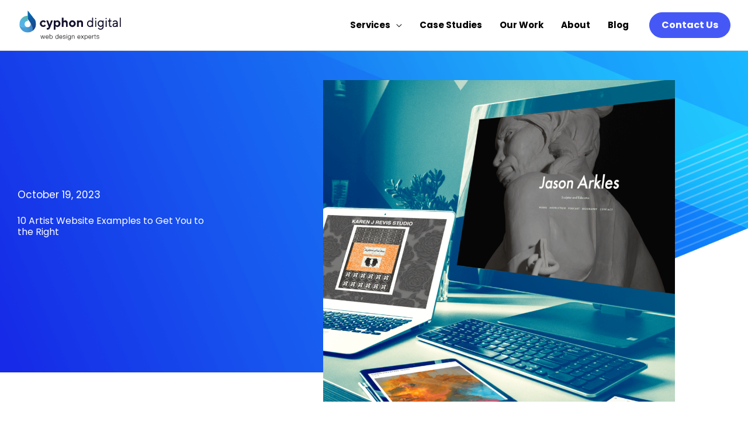

--- FILE ---
content_type: text/html; charset=UTF-8
request_url: https://cyphondigital.com/web-design/artist-website-examples/
body_size: 267765
content:
<!DOCTYPE html>
<html lang="en-US" prefix="og: https://ogp.me/ns#">
<head>
<meta charset="UTF-8">
<meta name="viewport" content="width=device-width, initial-scale=1">
	<link rel="profile" href="https://gmpg.org/xfn/11"> 
	
<!-- Search Engine Optimization by Rank Math - https://rankmath.com/ -->
<title>10 Artist Website Examples to Get You to the Right - Cyphon Digital</title>
<meta name="description" content="Looking to sell art online? Both Shopify and Webflow are great options. Dive into top artist website examples, learn how to maximize minimalist design, and let these inspirations guide you in crafting your online masterpiece with precision."/>
<meta name="robots" content="index, follow, max-snippet:-1, max-video-preview:-1, max-image-preview:large"/>
<link rel="canonical" href="https://cyphondigital.com/web-design/artist-website-examples/" />
<meta property="og:locale" content="en_US" />
<meta property="og:type" content="article" />
<meta property="og:title" content="10 Artist Website Examples to Get You to the Right - Cyphon Digital" />
<meta property="og:description" content="Looking to sell art online? Both Shopify and Webflow are great options. Dive into top artist website examples, learn how to maximize minimalist design, and let these inspirations guide you in crafting your online masterpiece with precision." />
<meta property="og:url" content="https://cyphondigital.com/web-design/artist-website-examples/" />
<meta property="og:site_name" content="Cyphon Digital" />
<meta property="article:tag" content="artist web site design" />
<meta property="article:section" content="Web Design" />
<meta property="og:updated_time" content="2025-02-26T13:17:53-08:00" />
<meta property="og:image" content="https://cyphondigital.com/wp-content/uploads/2023/10/Rectangle-4-9-1.png" />
<meta property="og:image:secure_url" content="https://cyphondigital.com/wp-content/uploads/2023/10/Rectangle-4-9-1.png" />
<meta property="og:image:width" content="1920" />
<meta property="og:image:height" content="1178" />
<meta property="og:image:alt" content="artist website examples" />
<meta property="og:image:type" content="image/png" />
<meta property="article:published_time" content="2023-10-19T15:30:50-07:00" />
<meta property="article:modified_time" content="2025-02-26T13:17:53-08:00" />
<meta name="twitter:card" content="summary_large_image" />
<meta name="twitter:title" content="10 Artist Website Examples to Get You to the Right - Cyphon Digital" />
<meta name="twitter:description" content="Looking to sell art online? Both Shopify and Webflow are great options. Dive into top artist website examples, learn how to maximize minimalist design, and let these inspirations guide you in crafting your online masterpiece with precision." />
<meta name="twitter:image" content="https://cyphondigital.com/wp-content/uploads/2023/10/Rectangle-4-9-1.png" />
<meta name="twitter:label1" content="Written by" />
<meta name="twitter:data1" content="cyphon" />
<meta name="twitter:label2" content="Time to read" />
<meta name="twitter:data2" content="9 minutes" />
<script type="application/ld+json" class="rank-math-schema">{"@context":"https://schema.org","@graph":[{"@type":"Organization","@id":"https://cyphondigital.com/#organization","name":"Cyphon Digital Portland Web Design","url":"https://cyphondigital.com","logo":{"@type":"ImageObject","@id":"https://cyphondigital.com/#logo","url":"https://cyphondigital.com/wp-content/uploads/2025/02/cyphondigital-logo-web.svg","contentUrl":"https://cyphondigital.com/wp-content/uploads/2025/02/cyphondigital-logo-web.svg","caption":"Cyphon Digital Portland Web Design","inLanguage":"en-US"}},{"@type":"WebSite","@id":"https://cyphondigital.com/#website","url":"https://cyphondigital.com","name":"Cyphon Digital Portland Web Design","publisher":{"@id":"https://cyphondigital.com/#organization"},"inLanguage":"en-US"},{"@type":"ImageObject","@id":"https://cyphondigital.com/wp-content/uploads/2023/10/Rectangle-4-9-1.png","url":"https://cyphondigital.com/wp-content/uploads/2023/10/Rectangle-4-9-1.png","width":"1920","height":"1178","caption":"artist website examples","inLanguage":"en-US"},{"@type":"BreadcrumbList","@id":"https://cyphondigital.com/web-design/artist-website-examples/#breadcrumb","itemListElement":[{"@type":"ListItem","position":"1","item":{"@id":"https://cyphondigital.com","name":"Cyphon Digital Homepage"}},{"@type":"ListItem","position":"2","item":{"@id":"https://cyphondigital.com/web-design/artist-website-examples/","name":"10 Artist Website Examples to Get You to the Right"}}]},{"@type":"WebPage","@id":"https://cyphondigital.com/web-design/artist-website-examples/#webpage","url":"https://cyphondigital.com/web-design/artist-website-examples/","name":"10 Artist Website Examples to Get You to the Right - Cyphon Digital","datePublished":"2023-10-19T15:30:50-07:00","dateModified":"2025-02-26T13:17:53-08:00","isPartOf":{"@id":"https://cyphondigital.com/#website"},"primaryImageOfPage":{"@id":"https://cyphondigital.com/wp-content/uploads/2023/10/Rectangle-4-9-1.png"},"inLanguage":"en-US","breadcrumb":{"@id":"https://cyphondigital.com/web-design/artist-website-examples/#breadcrumb"}},{"@type":"Person","@id":"https://cyphondigital.com/author/cyphon/","name":"cyphon","url":"https://cyphondigital.com/author/cyphon/","image":{"@type":"ImageObject","@id":"https://secure.gravatar.com/avatar/4f9a78171aa57bd638594c715939a45b253301bce5cb88ac1ea9fd35afff53f6?s=96&amp;d=mm&amp;r=g","url":"https://secure.gravatar.com/avatar/4f9a78171aa57bd638594c715939a45b253301bce5cb88ac1ea9fd35afff53f6?s=96&amp;d=mm&amp;r=g","caption":"cyphon","inLanguage":"en-US"},"sameAs":["https://cyphondigital.com"],"worksFor":{"@id":"https://cyphondigital.com/#organization"}},{"@type":"BlogPosting","headline":"10 Artist Website Examples to Get You to the Right - Cyphon Digital","keywords":"artist website examples","datePublished":"2023-10-19T15:30:50-07:00","dateModified":"2025-02-26T13:17:53-08:00","author":{"@id":"https://cyphondigital.com/author/cyphon/","name":"cyphon"},"publisher":{"@id":"https://cyphondigital.com/#organization"},"description":"Looking to sell art online? Both Shopify and Webflow are great options. Dive into top artist website examples, learn how to maximize minimalist design, and let these inspirations guide you in crafting your online masterpiece with precision.","name":"10 Artist Website Examples to Get You to the Right - Cyphon Digital","@id":"https://cyphondigital.com/web-design/artist-website-examples/#richSnippet","isPartOf":{"@id":"https://cyphondigital.com/web-design/artist-website-examples/#webpage"},"image":{"@id":"https://cyphondigital.com/wp-content/uploads/2023/10/Rectangle-4-9-1.png"},"inLanguage":"en-US","mainEntityOfPage":{"@id":"https://cyphondigital.com/web-design/artist-website-examples/#webpage"}}]}</script>
<!-- /Rank Math WordPress SEO plugin -->

<link rel='dns-prefetch' href='//fonts.googleapis.com' />
<link rel="alternate" type="application/rss+xml" title="Cyphon Digital &raquo; Feed" href="https://cyphondigital.com/feed/" />
<link rel="alternate" type="application/rss+xml" title="Cyphon Digital &raquo; Comments Feed" href="https://cyphondigital.com/comments/feed/" />
<link rel="alternate" type="application/rss+xml" title="Cyphon Digital &raquo; 10 Artist Website Examples to Get You to the Right Comments Feed" href="https://cyphondigital.com/web-design/artist-website-examples/feed/" />
<link rel="alternate" title="oEmbed (JSON)" type="application/json+oembed" href="https://cyphondigital.com/wp-json/oembed/1.0/embed?url=https%3A%2F%2Fcyphondigital.com%2Fweb-design%2Fartist-website-examples%2F" />
<link rel="alternate" title="oEmbed (XML)" type="text/xml+oembed" href="https://cyphondigital.com/wp-json/oembed/1.0/embed?url=https%3A%2F%2Fcyphondigital.com%2Fweb-design%2Fartist-website-examples%2F&#038;format=xml" />
<style id='wp-img-auto-sizes-contain-inline-css'>
img:is([sizes=auto i],[sizes^="auto," i]){contain-intrinsic-size:3000px 1500px}
/*# sourceURL=wp-img-auto-sizes-contain-inline-css */
</style>
<link rel='stylesheet' id='wp-block-library-css' href='https://cyphondigital.com/wp-includes/css/dist/block-library/style.min.css?ver=6531a30a47df563078287cde021095d4' media='all' />
<link rel='stylesheet' id='astra-theme-css-css' href='https://cyphondigital.com/wp-content/themes/astra/assets/css/minified/frontend.min.css?ver=4.12.0' media='all' />
<style id='astra-theme-css-inline-css'>
.ast-no-sidebar .entry-content .alignfull {margin-left: calc( -50vw + 50%);margin-right: calc( -50vw + 50%);max-width: 100vw;width: 100vw;}.ast-no-sidebar .entry-content .alignwide {margin-left: calc(-41vw + 50%);margin-right: calc(-41vw + 50%);max-width: unset;width: unset;}.ast-no-sidebar .entry-content .alignfull .alignfull,.ast-no-sidebar .entry-content .alignfull .alignwide,.ast-no-sidebar .entry-content .alignwide .alignfull,.ast-no-sidebar .entry-content .alignwide .alignwide,.ast-no-sidebar .entry-content .wp-block-column .alignfull,.ast-no-sidebar .entry-content .wp-block-column .alignwide{width: 100%;margin-left: auto;margin-right: auto;}.wp-block-gallery,.blocks-gallery-grid {margin: 0;}.wp-block-separator {max-width: 100px;}.wp-block-separator.is-style-wide,.wp-block-separator.is-style-dots {max-width: none;}.entry-content .has-2-columns .wp-block-column:first-child {padding-right: 10px;}.entry-content .has-2-columns .wp-block-column:last-child {padding-left: 10px;}@media (max-width: 782px) {.entry-content .wp-block-columns .wp-block-column {flex-basis: 100%;}.entry-content .has-2-columns .wp-block-column:first-child {padding-right: 0;}.entry-content .has-2-columns .wp-block-column:last-child {padding-left: 0;}}body .entry-content .wp-block-latest-posts {margin-left: 0;}body .entry-content .wp-block-latest-posts li {list-style: none;}.ast-no-sidebar .ast-container .entry-content .wp-block-latest-posts {margin-left: 0;}.ast-header-break-point .entry-content .alignwide {margin-left: auto;margin-right: auto;}.entry-content .blocks-gallery-item img {margin-bottom: auto;}.wp-block-pullquote {border-top: 4px solid #555d66;border-bottom: 4px solid #555d66;color: #40464d;}:root{--ast-post-nav-space:0;--ast-container-default-xlg-padding:6.67em;--ast-container-default-lg-padding:5.67em;--ast-container-default-slg-padding:4.34em;--ast-container-default-md-padding:3.34em;--ast-container-default-sm-padding:6.67em;--ast-container-default-xs-padding:2.4em;--ast-container-default-xxs-padding:1.4em;--ast-code-block-background:#EEEEEE;--ast-comment-inputs-background:#FAFAFA;--ast-normal-container-width:1220px;--ast-narrow-container-width:750px;--ast-blog-title-font-weight:normal;--ast-blog-meta-weight:inherit;--ast-global-color-primary:var(--ast-global-color-5);--ast-global-color-secondary:var(--ast-global-color-4);--ast-global-color-alternate-background:var(--ast-global-color-7);--ast-global-color-subtle-background:var(--ast-global-color-6);--ast-bg-style-guide:var( --ast-global-color-secondary,--ast-global-color-5 );--ast-shadow-style-guide:0px 0px 4px 0 #00000057;--ast-global-dark-bg-style:#fff;--ast-global-dark-lfs:#fbfbfb;--ast-widget-bg-color:#fafafa;--ast-wc-container-head-bg-color:#fbfbfb;--ast-title-layout-bg:#eeeeee;--ast-search-border-color:#e7e7e7;--ast-lifter-hover-bg:#e6e6e6;--ast-gallery-block-color:#000;--srfm-color-input-label:var(--ast-global-color-2);}html{font-size:100%;}a,.page-title{color:var(--ast-global-color-0);}a:hover,a:focus{color:var(--ast-global-color-1);}body,button,input,select,textarea,.ast-button,.ast-custom-button{font-family:'Poppins',sans-serif;font-weight:400;font-size:16px;font-size:1rem;}blockquote{color:var(--ast-global-color-2);}p,.entry-content p{margin-bottom:0em;}h1,h2,h3,h4,h5,h6,.entry-content :where(h1,h2,h3,h4,h5,h6),.site-title,.site-title a{font-family:'Poppins',sans-serif;font-weight:700;}.site-title{font-size:35px;font-size:2.1875rem;display:none;}header .custom-logo-link img{max-width:180px;width:180px;}.astra-logo-svg{width:180px;}.site-header .site-description{font-size:15px;font-size:0.9375rem;display:none;}.entry-title{font-size:30px;font-size:1.875rem;}.archive .ast-article-post .ast-article-inner,.blog .ast-article-post .ast-article-inner,.archive .ast-article-post .ast-article-inner:hover,.blog .ast-article-post .ast-article-inner:hover{overflow:hidden;}h1,.entry-content :where(h1){font-size:48px;font-size:3rem;font-weight:700;font-family:'Poppins',sans-serif;line-height:1.4em;}h2,.entry-content :where(h2){font-size:40px;font-size:2.5rem;font-weight:700;font-family:'Poppins',sans-serif;line-height:1.3em;}h3,.entry-content :where(h3){font-size:32px;font-size:2rem;font-weight:700;font-family:'Poppins',sans-serif;line-height:1.3em;}h4,.entry-content :where(h4){font-size:26px;font-size:1.625rem;line-height:1.2em;font-weight:700;font-family:'Poppins',sans-serif;}h5,.entry-content :where(h5){font-size:22px;font-size:1.375rem;line-height:1.2em;font-weight:700;font-family:'Poppins',sans-serif;}h6,.entry-content :where(h6){font-size:18px;font-size:1.125rem;line-height:1.25em;font-family:'Poppins',sans-serif;}::selection{background-color:var(--ast-global-color-0);color:#ffffff;}body,h1,h2,h3,h4,h5,h6,.entry-title a,.entry-content :where(h1,h2,h3,h4,h5,h6){color:var(--ast-global-color-2);}.tagcloud a:hover,.tagcloud a:focus,.tagcloud a.current-item{color:#ffffff;border-color:var(--ast-global-color-0);background-color:var(--ast-global-color-0);}input:focus,input[type="text"]:focus,input[type="email"]:focus,input[type="url"]:focus,input[type="password"]:focus,input[type="reset"]:focus,input[type="search"]:focus,textarea:focus{border-color:var(--ast-global-color-0);}input[type="radio"]:checked,input[type=reset],input[type="checkbox"]:checked,input[type="checkbox"]:hover:checked,input[type="checkbox"]:focus:checked,input[type=range]::-webkit-slider-thumb{border-color:var(--ast-global-color-0);background-color:var(--ast-global-color-0);box-shadow:none;}.site-footer a:hover + .post-count,.site-footer a:focus + .post-count{background:var(--ast-global-color-0);border-color:var(--ast-global-color-0);}.single .nav-links .nav-previous,.single .nav-links .nav-next{color:var(--ast-global-color-0);}.entry-meta,.entry-meta *{line-height:1.45;color:var(--ast-global-color-0);}.entry-meta a:not(.ast-button):hover,.entry-meta a:not(.ast-button):hover *,.entry-meta a:not(.ast-button):focus,.entry-meta a:not(.ast-button):focus *,.page-links > .page-link,.page-links .page-link:hover,.post-navigation a:hover{color:var(--ast-global-color-1);}#cat option,.secondary .calendar_wrap thead a,.secondary .calendar_wrap thead a:visited{color:var(--ast-global-color-0);}.secondary .calendar_wrap #today,.ast-progress-val span{background:var(--ast-global-color-0);}.secondary a:hover + .post-count,.secondary a:focus + .post-count{background:var(--ast-global-color-0);border-color:var(--ast-global-color-0);}.calendar_wrap #today > a{color:#ffffff;}.page-links .page-link,.single .post-navigation a{color:var(--ast-global-color-0);}.ast-search-menu-icon .search-form button.search-submit{padding:0 4px;}.ast-search-menu-icon form.search-form{padding-right:0;}.ast-search-menu-icon.slide-search input.search-field{width:0;}.ast-header-search .ast-search-menu-icon.ast-dropdown-active .search-form,.ast-header-search .ast-search-menu-icon.ast-dropdown-active .search-field:focus{transition:all 0.2s;}.search-form input.search-field:focus{outline:none;}.widget-title,.widget .wp-block-heading{font-size:22px;font-size:1.375rem;color:var(--ast-global-color-2);}.single .ast-author-details .author-title{color:var(--ast-global-color-1);}.ast-search-menu-icon.slide-search a:focus-visible:focus-visible,.astra-search-icon:focus-visible,#close:focus-visible,a:focus-visible,.ast-menu-toggle:focus-visible,.site .skip-link:focus-visible,.wp-block-loginout input:focus-visible,.wp-block-search.wp-block-search__button-inside .wp-block-search__inside-wrapper,.ast-header-navigation-arrow:focus-visible,.ast-orders-table__row .ast-orders-table__cell:focus-visible,a#ast-apply-coupon:focus-visible,#ast-apply-coupon:focus-visible,#close:focus-visible,.button.search-submit:focus-visible,#search_submit:focus,.normal-search:focus-visible,.ast-header-account-wrap:focus-visible,.astra-cart-drawer-close:focus,.ast-single-variation:focus,.ast-button:focus,.ast-builder-button-wrap:has(.ast-custom-button-link:focus),.ast-builder-button-wrap .ast-custom-button-link:focus{outline-style:dotted;outline-color:inherit;outline-width:thin;}input:focus,input[type="text"]:focus,input[type="email"]:focus,input[type="url"]:focus,input[type="password"]:focus,input[type="reset"]:focus,input[type="search"]:focus,input[type="number"]:focus,textarea:focus,.wp-block-search__input:focus,[data-section="section-header-mobile-trigger"] .ast-button-wrap .ast-mobile-menu-trigger-minimal:focus,.ast-mobile-popup-drawer.active .menu-toggle-close:focus,#ast-scroll-top:focus,#coupon_code:focus,#ast-coupon-code:focus{border-style:dotted;border-color:inherit;border-width:thin;}input{outline:none;}.ast-logo-title-inline .site-logo-img{padding-right:1em;}.site-logo-img img{ transition:all 0.2s linear;}body .ast-oembed-container *{position:absolute;top:0;width:100%;height:100%;left:0;}body .wp-block-embed-pocket-casts .ast-oembed-container *{position:unset;}.ast-single-post-featured-section + article {margin-top: 2em;}.site-content .ast-single-post-featured-section img {width: 100%;overflow: hidden;object-fit: cover;}.site > .ast-single-related-posts-container {margin-top: 0;}@media (min-width: 922px) {.ast-desktop .ast-container--narrow {max-width: var(--ast-narrow-container-width);margin: 0 auto;}}.ast-page-builder-template .hentry {margin: 0;}.ast-page-builder-template .site-content > .ast-container {max-width: 100%;padding: 0;}.ast-page-builder-template .site .site-content #primary {padding: 0;margin: 0;}.ast-page-builder-template .no-results {text-align: center;margin: 4em auto;}.ast-page-builder-template .ast-pagination {padding: 2em;}.ast-page-builder-template .entry-header.ast-no-title.ast-no-thumbnail {margin-top: 0;}.ast-page-builder-template .entry-header.ast-header-without-markup {margin-top: 0;margin-bottom: 0;}.ast-page-builder-template .entry-header.ast-no-title.ast-no-meta {margin-bottom: 0;}.ast-page-builder-template.single .post-navigation {padding-bottom: 2em;}.ast-page-builder-template.single-post .site-content > .ast-container {max-width: 100%;}.ast-page-builder-template .entry-header {margin-top: 4em;margin-left: auto;margin-right: auto;padding-left: 20px;padding-right: 20px;}.single.ast-page-builder-template .entry-header {padding-left: 20px;padding-right: 20px;}.ast-page-builder-template .ast-archive-description {margin: 4em auto 0;padding-left: 20px;padding-right: 20px;}.ast-page-builder-template.ast-no-sidebar .entry-content .alignwide {margin-left: 0;margin-right: 0;}@media (max-width:921.9px){#ast-desktop-header{display:none;}}@media (min-width:922px){#ast-mobile-header{display:none;}}@media( max-width: 420px ) {.single .nav-links .nav-previous,.single .nav-links .nav-next {width: 100%;text-align: center;}}.wp-block-buttons.aligncenter{justify-content:center;}@media (max-width:921px){.ast-theme-transparent-header #primary,.ast-theme-transparent-header #secondary{padding:0;}}@media (max-width:921px){.ast-plain-container.ast-no-sidebar #primary{padding:0;}}.ast-plain-container.ast-no-sidebar #primary{margin-top:0;margin-bottom:0;}@media (min-width:1200px){.wp-block-group .has-background{padding:20px;}}@media (min-width:1200px){.ast-no-sidebar.ast-separate-container .entry-content .wp-block-group.alignwide,.ast-no-sidebar.ast-separate-container .entry-content .wp-block-cover.alignwide{margin-left:-20px;margin-right:-20px;padding-left:20px;padding-right:20px;}.ast-no-sidebar.ast-separate-container .entry-content .wp-block-cover.alignfull,.ast-no-sidebar.ast-separate-container .entry-content .wp-block-group.alignfull{margin-left:-6.67em;margin-right:-6.67em;padding-left:6.67em;padding-right:6.67em;}}@media (min-width:1200px){.wp-block-cover-image.alignwide .wp-block-cover__inner-container,.wp-block-cover.alignwide .wp-block-cover__inner-container,.wp-block-cover-image.alignfull .wp-block-cover__inner-container,.wp-block-cover.alignfull .wp-block-cover__inner-container{width:100%;}}.wp-block-columns{margin-bottom:unset;}.wp-block-image.size-full{margin:2rem 0;}.wp-block-separator.has-background{padding:0;}.wp-block-gallery{margin-bottom:1.6em;}.wp-block-group{padding-top:4em;padding-bottom:4em;}.wp-block-group__inner-container .wp-block-columns:last-child,.wp-block-group__inner-container :last-child,.wp-block-table table{margin-bottom:0;}.blocks-gallery-grid{width:100%;}.wp-block-navigation-link__content{padding:5px 0;}.wp-block-group .wp-block-group .has-text-align-center,.wp-block-group .wp-block-column .has-text-align-center{max-width:100%;}.has-text-align-center{margin:0 auto;}@media (min-width:1200px){.wp-block-cover__inner-container,.alignwide .wp-block-group__inner-container,.alignfull .wp-block-group__inner-container{max-width:1200px;margin:0 auto;}.wp-block-group.alignnone,.wp-block-group.aligncenter,.wp-block-group.alignleft,.wp-block-group.alignright,.wp-block-group.alignwide,.wp-block-columns.alignwide{margin:2rem 0 1rem 0;}}@media (max-width:1200px){.wp-block-group{padding:3em;}.wp-block-group .wp-block-group{padding:1.5em;}.wp-block-columns,.wp-block-column{margin:1rem 0;}}@media (min-width:921px){.wp-block-columns .wp-block-group{padding:2em;}}@media (max-width:544px){.wp-block-cover-image .wp-block-cover__inner-container,.wp-block-cover .wp-block-cover__inner-container{width:unset;}.wp-block-cover,.wp-block-cover-image{padding:2em 0;}.wp-block-group,.wp-block-cover{padding:2em;}.wp-block-media-text__media img,.wp-block-media-text__media video{width:unset;max-width:100%;}.wp-block-media-text.has-background .wp-block-media-text__content{padding:1em;}}.wp-block-image.aligncenter{margin-left:auto;margin-right:auto;}.wp-block-table.aligncenter{margin-left:auto;margin-right:auto;}@media (min-width:544px){.entry-content .wp-block-media-text.has-media-on-the-right .wp-block-media-text__content{padding:0 8% 0 0;}.entry-content .wp-block-media-text .wp-block-media-text__content{padding:0 0 0 8%;}.ast-plain-container .site-content .entry-content .has-custom-content-position.is-position-bottom-left > *,.ast-plain-container .site-content .entry-content .has-custom-content-position.is-position-bottom-right > *,.ast-plain-container .site-content .entry-content .has-custom-content-position.is-position-top-left > *,.ast-plain-container .site-content .entry-content .has-custom-content-position.is-position-top-right > *,.ast-plain-container .site-content .entry-content .has-custom-content-position.is-position-center-right > *,.ast-plain-container .site-content .entry-content .has-custom-content-position.is-position-center-left > *{margin:0;}}@media (max-width:544px){.entry-content .wp-block-media-text .wp-block-media-text__content{padding:8% 0;}.wp-block-media-text .wp-block-media-text__media img{width:auto;max-width:100%;}}.wp-block-buttons .wp-block-button.is-style-outline .wp-block-button__link.wp-element-button,.ast-outline-button,.wp-block-uagb-buttons-child .uagb-buttons-repeater.ast-outline-button{border-color:var(--ast-global-color-0);border-top-width:2px;border-right-width:2px;border-bottom-width:2px;border-left-width:2px;font-family:inherit;font-weight:600;font-size:16px;font-size:1rem;line-height:1em;text-transform:capitalize;letter-spacing:0;border-top-left-radius:50px;border-top-right-radius:50px;border-bottom-right-radius:50px;border-bottom-left-radius:50px;}.wp-block-button.is-style-outline .wp-block-button__link:hover,.wp-block-buttons .wp-block-button.is-style-outline .wp-block-button__link:focus,.wp-block-buttons .wp-block-button.is-style-outline > .wp-block-button__link:not(.has-text-color):hover,.wp-block-buttons .wp-block-button.wp-block-button__link.is-style-outline:not(.has-text-color):hover,.ast-outline-button:hover,.ast-outline-button:focus,.wp-block-uagb-buttons-child .uagb-buttons-repeater.ast-outline-button:hover,.wp-block-uagb-buttons-child .uagb-buttons-repeater.ast-outline-button:focus{background-color:var(--ast-global-color-1);border-color:var(--ast-global-color-1);}.wp-block-button .wp-block-button__link.wp-element-button.is-style-outline:not(.has-background),.wp-block-button.is-style-outline>.wp-block-button__link.wp-element-button:not(.has-background),.ast-outline-button{background-color:var(--ast-global-color-0);}.entry-content[data-ast-blocks-layout] > figure{margin-bottom:1em;}.elementor-widget-container .elementor-loop-container .e-loop-item[data-elementor-type="loop-item"]{width:100%;}@media (max-width:921px){.ast-left-sidebar #content > .ast-container{display:flex;flex-direction:column-reverse;width:100%;}.ast-separate-container .ast-article-post,.ast-separate-container .ast-article-single{padding:1.5em 2.14em;}.ast-author-box img.avatar{margin:20px 0 0 0;}}@media (min-width:922px){.ast-separate-container.ast-right-sidebar #primary,.ast-separate-container.ast-left-sidebar #primary{border:0;}.search-no-results.ast-separate-container #primary{margin-bottom:4em;}}.elementor-widget-button .elementor-button{border-style:solid;text-decoration:none;border-top-width:0;border-right-width:0;border-left-width:0;border-bottom-width:0;}body .elementor-button.elementor-size-sm,body .elementor-button.elementor-size-xs,body .elementor-button.elementor-size-md,body .elementor-button.elementor-size-lg,body .elementor-button.elementor-size-xl,body .elementor-button{border-top-left-radius:50px;border-top-right-radius:50px;border-bottom-right-radius:50px;border-bottom-left-radius:50px;padding-top:15px;padding-right:30px;padding-bottom:15px;padding-left:30px;}.elementor-widget-button .elementor-button{border-color:var(--ast-global-color-0);background-color:var(--ast-global-color-0);}.elementor-widget-button .elementor-button:hover,.elementor-widget-button .elementor-button:focus{color:var(--ast-global-color-5);background-color:var(--ast-global-color-1);border-color:var(--ast-global-color-1);}.wp-block-button .wp-block-button__link ,.elementor-widget-button .elementor-button,.elementor-widget-button .elementor-button:visited{color:var(--ast-global-color-5);}.elementor-widget-button .elementor-button{font-weight:600;font-size:16px;font-size:1rem;line-height:1em;text-transform:capitalize;letter-spacing:0;}body .elementor-button.elementor-size-sm,body .elementor-button.elementor-size-xs,body .elementor-button.elementor-size-md,body .elementor-button.elementor-size-lg,body .elementor-button.elementor-size-xl,body .elementor-button{font-size:16px;font-size:1rem;}.wp-block-button .wp-block-button__link:hover,.wp-block-button .wp-block-button__link:focus{color:var(--ast-global-color-5);background-color:var(--ast-global-color-1);border-color:var(--ast-global-color-1);}.elementor-widget-heading h1.elementor-heading-title{line-height:1.4em;}.elementor-widget-heading h2.elementor-heading-title{line-height:1.3em;}.elementor-widget-heading h3.elementor-heading-title{line-height:1.3em;}.elementor-widget-heading h4.elementor-heading-title{line-height:1.2em;}.elementor-widget-heading h5.elementor-heading-title{line-height:1.2em;}.elementor-widget-heading h6.elementor-heading-title{line-height:1.25em;}.wp-block-button .wp-block-button__link{border-top-width:0;border-right-width:0;border-left-width:0;border-bottom-width:0;border-color:var(--ast-global-color-0);background-color:var(--ast-global-color-0);color:var(--ast-global-color-5);font-family:inherit;font-weight:600;line-height:1em;text-transform:capitalize;letter-spacing:0;font-size:16px;font-size:1rem;border-top-left-radius:50px;border-top-right-radius:50px;border-bottom-right-radius:50px;border-bottom-left-radius:50px;padding-top:15px;padding-right:30px;padding-bottom:15px;padding-left:30px;}.menu-toggle,button,.ast-button,.ast-custom-button,.button,input#submit,input[type="button"],input[type="submit"],input[type="reset"]{border-style:solid;border-top-width:0;border-right-width:0;border-left-width:0;border-bottom-width:0;color:var(--ast-global-color-5);border-color:var(--ast-global-color-0);background-color:var(--ast-global-color-0);padding-top:15px;padding-right:30px;padding-bottom:15px;padding-left:30px;font-family:inherit;font-weight:600;font-size:16px;font-size:1rem;line-height:1em;text-transform:capitalize;letter-spacing:0;border-top-left-radius:50px;border-top-right-radius:50px;border-bottom-right-radius:50px;border-bottom-left-radius:50px;}button:focus,.menu-toggle:hover,button:hover,.ast-button:hover,.ast-custom-button:hover .button:hover,.ast-custom-button:hover ,input[type=reset]:hover,input[type=reset]:focus,input#submit:hover,input#submit:focus,input[type="button"]:hover,input[type="button"]:focus,input[type="submit"]:hover,input[type="submit"]:focus{color:var(--ast-global-color-5);background-color:var(--ast-global-color-1);border-color:var(--ast-global-color-1);}@media (max-width:921px){.ast-mobile-header-stack .main-header-bar .ast-search-menu-icon{display:inline-block;}.ast-header-break-point.ast-header-custom-item-outside .ast-mobile-header-stack .main-header-bar .ast-search-icon{margin:0;}.ast-comment-avatar-wrap img{max-width:2.5em;}.ast-comment-meta{padding:0 1.8888em 1.3333em;}.ast-separate-container .ast-comment-list li.depth-1{padding:1.5em 2.14em;}.ast-separate-container .comment-respond{padding:2em 2.14em;}}@media (min-width:544px){.ast-container{max-width:100%;}}@media (max-width:544px){.ast-separate-container .ast-article-post,.ast-separate-container .ast-article-single,.ast-separate-container .comments-title,.ast-separate-container .ast-archive-description{padding:1.5em 1em;}.ast-separate-container #content .ast-container{padding-left:0.54em;padding-right:0.54em;}.ast-separate-container .ast-comment-list .bypostauthor{padding:.5em;}.ast-search-menu-icon.ast-dropdown-active .search-field{width:170px;}} #ast-mobile-header .ast-site-header-cart-li a{pointer-events:none;}body,.ast-separate-container{background-color:var(--ast-global-color-5);background-image:none;}.ast-no-sidebar.ast-separate-container .entry-content .alignfull {margin-left: -6.67em;margin-right: -6.67em;width: auto;}@media (max-width: 1200px) {.ast-no-sidebar.ast-separate-container .entry-content .alignfull {margin-left: -2.4em;margin-right: -2.4em;}}@media (max-width: 768px) {.ast-no-sidebar.ast-separate-container .entry-content .alignfull {margin-left: -2.14em;margin-right: -2.14em;}}@media (max-width: 544px) {.ast-no-sidebar.ast-separate-container .entry-content .alignfull {margin-left: -1em;margin-right: -1em;}}.ast-no-sidebar.ast-separate-container .entry-content .alignwide {margin-left: -20px;margin-right: -20px;}.ast-no-sidebar.ast-separate-container .entry-content .wp-block-column .alignfull,.ast-no-sidebar.ast-separate-container .entry-content .wp-block-column .alignwide {margin-left: auto;margin-right: auto;width: 100%;}@media (max-width:921px){.site-title{display:none;}.site-header .site-description{display:none;}h1,.entry-content :where(h1){font-size:55px;}h2,.entry-content :where(h2){font-size:40px;}h3,.entry-content :where(h3){font-size:28px;}}@media (max-width:544px){.site-title{display:none;}.site-header .site-description{display:none;}h1,.entry-content :where(h1){font-size:35px;}h2,.entry-content :where(h2){font-size:32px;}h3,.entry-content :where(h3){font-size:26px;}header .custom-logo-link img,.ast-header-break-point .site-branding img,.ast-header-break-point .custom-logo-link img{max-width:120px;width:120px;}.astra-logo-svg{width:120px;}.ast-header-break-point .site-logo-img .custom-mobile-logo-link img{max-width:120px;}}@media (max-width:921px){html{font-size:91.2%;}}@media (max-width:544px){html{font-size:91.2%;}}@media (min-width:922px){.ast-container{max-width:1260px;}}@font-face {font-family: "Astra";src: url(https://cyphondigital.com/wp-content/themes/astra/assets/fonts/astra.woff) format("woff"),url(https://cyphondigital.com/wp-content/themes/astra/assets/fonts/astra.ttf) format("truetype"),url(https://cyphondigital.com/wp-content/themes/astra/assets/fonts/astra.svg#astra) format("svg");font-weight: normal;font-style: normal;font-display: fallback;}@media (min-width:922px){.main-header-menu .sub-menu .menu-item.ast-left-align-sub-menu:hover > .sub-menu,.main-header-menu .sub-menu .menu-item.ast-left-align-sub-menu.focus > .sub-menu{margin-left:-0px;}}.site .comments-area{padding-bottom:3em;}.astra-icon-down_arrow::after {content: "\e900";font-family: Astra;}.astra-icon-close::after {content: "\e5cd";font-family: Astra;}.astra-icon-drag_handle::after {content: "\e25d";font-family: Astra;}.astra-icon-format_align_justify::after {content: "\e235";font-family: Astra;}.astra-icon-menu::after {content: "\e5d2";font-family: Astra;}.astra-icon-reorder::after {content: "\e8fe";font-family: Astra;}.astra-icon-search::after {content: "\e8b6";font-family: Astra;}.astra-icon-zoom_in::after {content: "\e56b";font-family: Astra;}.astra-icon-check-circle::after {content: "\e901";font-family: Astra;}.astra-icon-shopping-cart::after {content: "\f07a";font-family: Astra;}.astra-icon-shopping-bag::after {content: "\f290";font-family: Astra;}.astra-icon-shopping-basket::after {content: "\f291";font-family: Astra;}.astra-icon-circle-o::after {content: "\e903";font-family: Astra;}.astra-icon-certificate::after {content: "\e902";font-family: Astra;}blockquote {padding: 1.2em;}:root .has-ast-global-color-0-color{color:var(--ast-global-color-0);}:root .has-ast-global-color-0-background-color{background-color:var(--ast-global-color-0);}:root .wp-block-button .has-ast-global-color-0-color{color:var(--ast-global-color-0);}:root .wp-block-button .has-ast-global-color-0-background-color{background-color:var(--ast-global-color-0);}:root .has-ast-global-color-1-color{color:var(--ast-global-color-1);}:root .has-ast-global-color-1-background-color{background-color:var(--ast-global-color-1);}:root .wp-block-button .has-ast-global-color-1-color{color:var(--ast-global-color-1);}:root .wp-block-button .has-ast-global-color-1-background-color{background-color:var(--ast-global-color-1);}:root .has-ast-global-color-2-color{color:var(--ast-global-color-2);}:root .has-ast-global-color-2-background-color{background-color:var(--ast-global-color-2);}:root .wp-block-button .has-ast-global-color-2-color{color:var(--ast-global-color-2);}:root .wp-block-button .has-ast-global-color-2-background-color{background-color:var(--ast-global-color-2);}:root .has-ast-global-color-3-color{color:var(--ast-global-color-3);}:root .has-ast-global-color-3-background-color{background-color:var(--ast-global-color-3);}:root .wp-block-button .has-ast-global-color-3-color{color:var(--ast-global-color-3);}:root .wp-block-button .has-ast-global-color-3-background-color{background-color:var(--ast-global-color-3);}:root .has-ast-global-color-4-color{color:var(--ast-global-color-4);}:root .has-ast-global-color-4-background-color{background-color:var(--ast-global-color-4);}:root .wp-block-button .has-ast-global-color-4-color{color:var(--ast-global-color-4);}:root .wp-block-button .has-ast-global-color-4-background-color{background-color:var(--ast-global-color-4);}:root .has-ast-global-color-5-color{color:var(--ast-global-color-5);}:root .has-ast-global-color-5-background-color{background-color:var(--ast-global-color-5);}:root .wp-block-button .has-ast-global-color-5-color{color:var(--ast-global-color-5);}:root .wp-block-button .has-ast-global-color-5-background-color{background-color:var(--ast-global-color-5);}:root .has-ast-global-color-6-color{color:var(--ast-global-color-6);}:root .has-ast-global-color-6-background-color{background-color:var(--ast-global-color-6);}:root .wp-block-button .has-ast-global-color-6-color{color:var(--ast-global-color-6);}:root .wp-block-button .has-ast-global-color-6-background-color{background-color:var(--ast-global-color-6);}:root .has-ast-global-color-7-color{color:var(--ast-global-color-7);}:root .has-ast-global-color-7-background-color{background-color:var(--ast-global-color-7);}:root .wp-block-button .has-ast-global-color-7-color{color:var(--ast-global-color-7);}:root .wp-block-button .has-ast-global-color-7-background-color{background-color:var(--ast-global-color-7);}:root .has-ast-global-color-8-color{color:var(--ast-global-color-8);}:root .has-ast-global-color-8-background-color{background-color:var(--ast-global-color-8);}:root .wp-block-button .has-ast-global-color-8-color{color:var(--ast-global-color-8);}:root .wp-block-button .has-ast-global-color-8-background-color{background-color:var(--ast-global-color-8);}:root{--ast-global-color-0:#4558f6;--ast-global-color-1:#fea60f;--ast-global-color-2:#000000;--ast-global-color-3:#d9d9d9;--ast-global-color-4:#f4feff;--ast-global-color-5:#ffffff;--ast-global-color-6:#e4e8fa;--ast-global-color-7:#effafd;--ast-global-color-8:rgba(237,249,253,0.7);}:root {--ast-border-color : #dddddd;}.ast-single-entry-banner {-js-display: flex;display: flex;flex-direction: column;justify-content: center;text-align: center;position: relative;background: var(--ast-title-layout-bg);}.ast-single-entry-banner[data-banner-layout="layout-1"] {max-width: 1220px;background: inherit;padding: 20px 0;}.ast-single-entry-banner[data-banner-width-type="custom"] {margin: 0 auto;width: 100%;}.ast-single-entry-banner + .site-content .entry-header {margin-bottom: 0;}.site .ast-author-avatar {--ast-author-avatar-size: ;}a.ast-underline-text {text-decoration: underline;}.ast-container > .ast-terms-link {position: relative;display: block;}a.ast-button.ast-badge-tax {padding: 4px 8px;border-radius: 3px;font-size: inherit;}header.entry-header{text-align:left;}header.entry-header .entry-title{font-size:30px;font-size:1.875rem;}header.entry-header > *:not(:last-child){margin-bottom:10px;}@media (max-width:921px){header.entry-header{text-align:left;}}@media (max-width:544px){header.entry-header{text-align:left;}}.ast-archive-entry-banner {-js-display: flex;display: flex;flex-direction: column;justify-content: center;text-align: center;position: relative;background: var(--ast-title-layout-bg);}.ast-archive-entry-banner[data-banner-width-type="custom"] {margin: 0 auto;width: 100%;}.ast-archive-entry-banner[data-banner-layout="layout-1"] {background: inherit;padding: 20px 0;text-align: left;}body.archive .ast-archive-description{max-width:1220px;width:100%;text-align:left;padding-top:3em;padding-right:3em;padding-bottom:3em;padding-left:3em;}body.archive .ast-archive-description .ast-archive-title,body.archive .ast-archive-description .ast-archive-title *{font-size:40px;font-size:2.5rem;}body.archive .ast-archive-description > *:not(:last-child){margin-bottom:10px;}@media (max-width:921px){body.archive .ast-archive-description{text-align:left;}}@media (max-width:544px){body.archive .ast-archive-description{text-align:left;}}.ast-breadcrumbs .trail-browse,.ast-breadcrumbs .trail-items,.ast-breadcrumbs .trail-items li{display:inline-block;margin:0;padding:0;border:none;background:inherit;text-indent:0;text-decoration:none;}.ast-breadcrumbs .trail-browse{font-size:inherit;font-style:inherit;font-weight:inherit;color:inherit;}.ast-breadcrumbs .trail-items{list-style:none;}.trail-items li::after{padding:0 0.3em;content:"\00bb";}.trail-items li:last-of-type::after{display:none;}h1,h2,h3,h4,h5,h6,.entry-content :where(h1,h2,h3,h4,h5,h6){color:var(--ast-global-color-2);}@media (max-width:921px){.ast-builder-grid-row-container.ast-builder-grid-row-tablet-3-firstrow .ast-builder-grid-row > *:first-child,.ast-builder-grid-row-container.ast-builder-grid-row-tablet-3-lastrow .ast-builder-grid-row > *:last-child{grid-column:1 / -1;}}@media (max-width:544px){.ast-builder-grid-row-container.ast-builder-grid-row-mobile-3-firstrow .ast-builder-grid-row > *:first-child,.ast-builder-grid-row-container.ast-builder-grid-row-mobile-3-lastrow .ast-builder-grid-row > *:last-child{grid-column:1 / -1;}}.ast-builder-layout-element[data-section="title_tagline"]{display:flex;}@media (max-width:921px){.ast-header-break-point .ast-builder-layout-element[data-section="title_tagline"]{display:flex;}}@media (max-width:544px){.ast-header-break-point .ast-builder-layout-element[data-section="title_tagline"]{display:flex;}}[data-section*="section-hb-button-"] .menu-link{display:none;}.ast-header-button-1[data-section*="section-hb-button-"] .ast-builder-button-wrap .ast-custom-button{font-weight:600;font-size:16px;font-size:1rem;text-transform:capitalize;letter-spacing:0;}.ast-header-button-1 .ast-custom-button{color:var(--ast-global-color-5);background:var(--ast-global-color-0);border-color:var(--ast-global-color-0);border-top-width:1px;border-bottom-width:1px;border-left-width:1px;border-right-width:1px;}.ast-header-button-1 .ast-custom-button:hover{color:var(--ast-global-color-5);background:var(--ast-global-color-1);border-color:var(--ast-global-color-1);}@media (max-width:544px){.ast-header-button-1 .ast-custom-button{color:var(--ast-global-color-5);background:var(--ast-global-color-1);border-color:var(--ast-global-color-1);}.ast-header-button-1 .ast-custom-button:hover{color:var(--ast-global-color-5);background:var(--ast-global-color-2);border-color:var(--ast-global-color-2);}}.ast-header-button-1[data-section*="section-hb-button-"] .ast-builder-button-wrap .ast-custom-button{padding-top:13px;padding-bottom:13px;padding-left:20px;padding-right:20px;}.ast-header-button-1[data-section="section-hb-button-1"]{display:flex;}@media (max-width:921px){.ast-header-break-point .ast-header-button-1[data-section="section-hb-button-1"]{display:flex;}}@media (max-width:544px){.ast-header-break-point .ast-header-button-1[data-section="section-hb-button-1"]{display:flex;}}.ast-builder-menu-1{font-family:inherit;font-weight:600;}.ast-builder-menu-1 .menu-item > .menu-link{font-size:15px;font-size:0.9375rem;color:var(--ast-global-color-2);}.ast-builder-menu-1 .menu-item > .ast-menu-toggle{color:var(--ast-global-color-2);}.ast-builder-menu-1 .menu-item:hover > .menu-link,.ast-builder-menu-1 .inline-on-mobile .menu-item:hover > .ast-menu-toggle{color:var(--ast-global-color-0);}.ast-builder-menu-1 .menu-item:hover > .ast-menu-toggle{color:var(--ast-global-color-0);}.ast-builder-menu-1 .menu-item.current-menu-item > .menu-link,.ast-builder-menu-1 .inline-on-mobile .menu-item.current-menu-item > .ast-menu-toggle,.ast-builder-menu-1 .current-menu-ancestor > .menu-link{color:var(--ast-global-color-0);}.ast-builder-menu-1 .menu-item.current-menu-item > .ast-menu-toggle{color:var(--ast-global-color-0);}.ast-builder-menu-1 .sub-menu,.ast-builder-menu-1 .inline-on-mobile .sub-menu{border-top-width:0px;border-bottom-width:0px;border-right-width:0px;border-left-width:0px;border-color:var(--ast-global-color-5);border-style:solid;}.ast-builder-menu-1 .sub-menu .sub-menu{top:0px;}.ast-builder-menu-1 .main-header-menu > .menu-item > .sub-menu,.ast-builder-menu-1 .main-header-menu > .menu-item > .astra-full-megamenu-wrapper{margin-top:0px;}.ast-desktop .ast-builder-menu-1 .main-header-menu > .menu-item > .sub-menu:before,.ast-desktop .ast-builder-menu-1 .main-header-menu > .menu-item > .astra-full-megamenu-wrapper:before{height:calc( 0px + 0px + 5px );}.ast-desktop .ast-builder-menu-1 .menu-item .sub-menu .menu-link{border-style:none;}@media (max-width:921px){.ast-header-break-point .ast-builder-menu-1 .menu-item.menu-item-has-children > .ast-menu-toggle{top:0;}.ast-builder-menu-1 .inline-on-mobile .menu-item.menu-item-has-children > .ast-menu-toggle{right:-15px;}.ast-builder-menu-1 .menu-item-has-children > .menu-link:after{content:unset;}.ast-builder-menu-1 .main-header-menu > .menu-item > .sub-menu,.ast-builder-menu-1 .main-header-menu > .menu-item > .astra-full-megamenu-wrapper{margin-top:0;}}@media (max-width:544px){.ast-header-break-point .ast-builder-menu-1 .menu-item.menu-item-has-children > .ast-menu-toggle{top:0;}.ast-builder-menu-1 .main-header-menu > .menu-item > .sub-menu,.ast-builder-menu-1 .main-header-menu > .menu-item > .astra-full-megamenu-wrapper{margin-top:0;}}.ast-builder-menu-1{display:flex;}@media (max-width:921px){.ast-header-break-point .ast-builder-menu-1{display:flex;}}@media (max-width:544px){.ast-header-break-point .ast-builder-menu-1{display:flex;}}.ast-builder-html-element img.alignnone{display:inline-block;}.ast-builder-html-element p:first-child{margin-top:0;}.ast-builder-html-element p:last-child{margin-bottom:0;}.ast-header-break-point .main-header-bar .ast-builder-html-element{line-height:1.85714285714286;}.ast-header-html-1 .ast-builder-html-element{color:var(--ast-global-color-4);font-size:15px;font-size:0.9375rem;}@media (max-width:921px){.ast-header-html-1{margin-top:100px;}.ast-header-html-1 a{color:var(--ast-global-color-5);}.ast-header-html-1 a:hover{color:#fea60f;}}@media (max-width:544px){.ast-header-html-1{margin-top:25%;}}.ast-header-html-1{font-size:15px;font-size:0.9375rem;}.ast-header-html-1{display:none;}@media (max-width:921px){.ast-header-break-point .ast-header-html-1{display:flex;}}@media (max-width:544px){.ast-header-break-point .ast-header-html-1{display:flex;}}.site-footer{background-color:var(--ast-global-color-4);background-image:none;}.elementor-posts-container [CLASS*="ast-width-"]{width:100%;}.elementor-template-full-width .ast-container{display:block;}.elementor-screen-only,.screen-reader-text,.screen-reader-text span,.ui-helper-hidden-accessible{top:0 !important;}@media (max-width:544px){.elementor-element .elementor-wc-products .woocommerce[class*="columns-"] ul.products li.product{width:auto;margin:0;}.elementor-element .woocommerce .woocommerce-result-count{float:none;}}.ast-header-button-1 .ast-custom-button{box-shadow:0px 0px 0px 0px rgba(0,0,0,0.1);}.ast-desktop .ast-mega-menu-enabled .ast-builder-menu-1 div:not( .astra-full-megamenu-wrapper) .sub-menu,.ast-builder-menu-1 .inline-on-mobile .sub-menu,.ast-desktop .ast-builder-menu-1 .astra-full-megamenu-wrapper,.ast-desktop .ast-builder-menu-1 .menu-item .sub-menu{box-shadow:0px 4px 10px -2px rgba(0,0,0,0.1);}.ast-desktop .ast-mobile-popup-drawer.active .ast-mobile-popup-inner{max-width:35%;}@media (max-width:921px){.ast-mobile-popup-drawer.active .ast-mobile-popup-inner{max-width:90%;}}@media (max-width:544px){.ast-mobile-popup-drawer.active .ast-mobile-popup-inner{max-width:90%;}}.ast-header-break-point .main-header-bar{border-bottom-width:1px;}@media (min-width:922px){.main-header-bar{border-bottom-width:1px;}}.main-header-menu .menu-item,#astra-footer-menu .menu-item,.main-header-bar .ast-masthead-custom-menu-items{-js-display:flex;display:flex;-webkit-box-pack:center;-webkit-justify-content:center;-moz-box-pack:center;-ms-flex-pack:center;justify-content:center;-webkit-box-orient:vertical;-webkit-box-direction:normal;-webkit-flex-direction:column;-moz-box-orient:vertical;-moz-box-direction:normal;-ms-flex-direction:column;flex-direction:column;}.main-header-menu > .menu-item > .menu-link,#astra-footer-menu > .menu-item > .menu-link{height:100%;-webkit-box-align:center;-webkit-align-items:center;-moz-box-align:center;-ms-flex-align:center;align-items:center;-js-display:flex;display:flex;}.main-header-menu .sub-menu .menu-item.menu-item-has-children > .menu-link:after{position:absolute;right:1em;top:50%;transform:translate(0,-50%) rotate(270deg);}.ast-header-break-point .main-header-bar .main-header-bar-navigation .page_item_has_children > .ast-menu-toggle::before,.ast-header-break-point .main-header-bar .main-header-bar-navigation .menu-item-has-children > .ast-menu-toggle::before,.ast-mobile-popup-drawer .main-header-bar-navigation .menu-item-has-children>.ast-menu-toggle::before,.ast-header-break-point .ast-mobile-header-wrap .main-header-bar-navigation .menu-item-has-children > .ast-menu-toggle::before{font-weight:bold;content:"\e900";font-family:Astra;text-decoration:inherit;display:inline-block;}.ast-header-break-point .main-navigation ul.sub-menu .menu-item .menu-link:before{content:"\e900";font-family:Astra;font-size:.65em;text-decoration:inherit;display:inline-block;transform:translate(0,-2px) rotateZ(270deg);margin-right:5px;}.widget_search .search-form:after{font-family:Astra;font-size:1.2em;font-weight:normal;content:"\e8b6";position:absolute;top:50%;right:15px;transform:translate(0,-50%);}.astra-search-icon::before{content:"\e8b6";font-family:Astra;font-style:normal;font-weight:normal;text-decoration:inherit;text-align:center;-webkit-font-smoothing:antialiased;-moz-osx-font-smoothing:grayscale;z-index:3;}.main-header-bar .main-header-bar-navigation .page_item_has_children > a:after,.main-header-bar .main-header-bar-navigation .menu-item-has-children > a:after,.menu-item-has-children .ast-header-navigation-arrow:after{content:"\e900";display:inline-block;font-family:Astra;font-size:.6rem;font-weight:bold;text-rendering:auto;-webkit-font-smoothing:antialiased;-moz-osx-font-smoothing:grayscale;margin-left:10px;line-height:normal;}.menu-item-has-children .sub-menu .ast-header-navigation-arrow:after{margin-left:0;}.ast-mobile-popup-drawer .main-header-bar-navigation .ast-submenu-expanded>.ast-menu-toggle::before{transform:rotateX(180deg);}.ast-header-break-point .main-header-bar-navigation .menu-item-has-children > .menu-link:after{display:none;}@media (min-width:922px){.ast-builder-menu .main-navigation > ul > li:last-child a{margin-right:0;}}.ast-separate-container .ast-article-inner{background-color:var(--ast-global-color-5);background-image:none;}@media (max-width:921px){.ast-separate-container .ast-article-inner{background-color:#ffffff;background-image:none;}}@media (max-width:544px){.ast-separate-container .ast-article-inner{background-color:#ffffff;background-image:none;}}.ast-separate-container .ast-article-single:not(.ast-related-post),.ast-separate-container .error-404,.ast-separate-container .no-results,.single.ast-separate-container.ast-author-meta,.ast-separate-container .related-posts-title-wrapper,.ast-separate-container .comments-count-wrapper,.ast-box-layout.ast-plain-container .site-content,.ast-padded-layout.ast-plain-container .site-content,.ast-separate-container .ast-archive-description,.ast-separate-container .comments-area .comment-respond,.ast-separate-container .comments-area .ast-comment-list li,.ast-separate-container .comments-area .comments-title{background-color:var(--ast-global-color-5);background-image:none;}@media (max-width:921px){.ast-separate-container .ast-article-single:not(.ast-related-post),.ast-separate-container .error-404,.ast-separate-container .no-results,.single.ast-separate-container.ast-author-meta,.ast-separate-container .related-posts-title-wrapper,.ast-separate-container .comments-count-wrapper,.ast-box-layout.ast-plain-container .site-content,.ast-padded-layout.ast-plain-container .site-content,.ast-separate-container .ast-archive-description{background-color:#ffffff;background-image:none;}}@media (max-width:544px){.ast-separate-container .ast-article-single:not(.ast-related-post),.ast-separate-container .error-404,.ast-separate-container .no-results,.single.ast-separate-container.ast-author-meta,.ast-separate-container .related-posts-title-wrapper,.ast-separate-container .comments-count-wrapper,.ast-box-layout.ast-plain-container .site-content,.ast-padded-layout.ast-plain-container .site-content,.ast-separate-container .ast-archive-description{background-color:#ffffff;background-image:none;}}.ast-separate-container.ast-two-container #secondary .widget{background-color:var(--ast-global-color-5);background-image:none;}@media (max-width:921px){.ast-separate-container.ast-two-container #secondary .widget{background-color:#ffffff;background-image:none;}}@media (max-width:544px){.ast-separate-container.ast-two-container #secondary .widget{background-color:#ffffff;background-image:none;}}.ast-off-canvas-active body.ast-main-header-nav-open {overflow: hidden;}.ast-mobile-popup-drawer .ast-mobile-popup-overlay {background-color: rgba(0,0,0,0.4);position: fixed;top: 0;right: 0;bottom: 0;left: 0;visibility: hidden;opacity: 0;transition: opacity 0.2s ease-in-out;}.ast-mobile-popup-drawer .ast-mobile-popup-header {-js-display: flex;display: flex;justify-content: flex-end;min-height: calc( 1.2em + 24px);}.ast-mobile-popup-drawer .ast-mobile-popup-header .menu-toggle-close {background: transparent;border: 0;font-size: 24px;line-height: 1;padding: .6em;color: inherit;-js-display: flex;display: flex;box-shadow: none;}.ast-mobile-popup-drawer.ast-mobile-popup-full-width .ast-mobile-popup-inner {max-width: none;transition: transform 0s ease-in,opacity 0.2s ease-in;}.ast-mobile-popup-drawer.active {left: 0;opacity: 1;right: 0;z-index: 100000;transition: opacity 0.25s ease-out;}.ast-mobile-popup-drawer.active .ast-mobile-popup-overlay {opacity: 1;cursor: pointer;visibility: visible;}body.admin-bar .ast-mobile-popup-drawer,body.admin-bar .ast-mobile-popup-drawer .ast-mobile-popup-inner {top: 32px;}body.admin-bar.ast-primary-sticky-header-active .ast-mobile-popup-drawer,body.admin-bar.ast-primary-sticky-header-active .ast-mobile-popup-drawer .ast-mobile-popup-inner{top: 0px;}@media (max-width: 782px) {body.admin-bar .ast-mobile-popup-drawer,body.admin-bar .ast-mobile-popup-drawer .ast-mobile-popup-inner {top: 46px;}}.ast-mobile-popup-content > *,.ast-desktop-popup-content > *{padding: 10px 0;height: auto;}.ast-mobile-popup-content > *:first-child,.ast-desktop-popup-content > *:first-child{padding-top: 10px;}.ast-mobile-popup-content > .ast-builder-menu,.ast-desktop-popup-content > .ast-builder-menu{padding-top: 0;}.ast-mobile-popup-content > *:last-child,.ast-desktop-popup-content > *:last-child {padding-bottom: 0;}.ast-mobile-popup-drawer .ast-mobile-popup-content .ast-search-icon,.ast-mobile-popup-drawer .main-header-bar-navigation .menu-item-has-children .sub-menu,.ast-mobile-popup-drawer .ast-desktop-popup-content .ast-search-icon {display: none;}.ast-mobile-popup-drawer .ast-mobile-popup-content .ast-search-menu-icon.ast-inline-search label,.ast-mobile-popup-drawer .ast-desktop-popup-content .ast-search-menu-icon.ast-inline-search label {width: 100%;}.ast-mobile-popup-content .ast-builder-menu-mobile .main-header-menu,.ast-mobile-popup-content .ast-builder-menu-mobile .main-header-menu .sub-menu {background-color: transparent;}.ast-mobile-popup-content .ast-icon svg {height: .85em;width: .95em;margin-top: 15px;}.ast-mobile-popup-content .ast-icon.icon-search svg {margin-top: 0;}.ast-desktop .ast-desktop-popup-content .astra-menu-animation-slide-up > .menu-item > .sub-menu,.ast-desktop .ast-desktop-popup-content .astra-menu-animation-slide-up > .menu-item .menu-item > .sub-menu,.ast-desktop .ast-desktop-popup-content .astra-menu-animation-slide-down > .menu-item > .sub-menu,.ast-desktop .ast-desktop-popup-content .astra-menu-animation-slide-down > .menu-item .menu-item > .sub-menu,.ast-desktop .ast-desktop-popup-content .astra-menu-animation-fade > .menu-item > .sub-menu,.ast-mobile-popup-drawer.show,.ast-desktop .ast-desktop-popup-content .astra-menu-animation-fade > .menu-item .menu-item > .sub-menu{opacity: 1;visibility: visible;}.ast-mobile-popup-drawer {position: fixed;top: 0;bottom: 0;left: -99999rem;right: 99999rem;transition: opacity 0.25s ease-in,left 0s 0.25s,right 0s 0.25s;opacity: 0;visibility: hidden;}.ast-mobile-popup-drawer .ast-mobile-popup-inner {width: 100%;transform: translateX(100%);max-width: 90%;right: 0;top: 0;background: #fafafa;color: #3a3a3a;bottom: 0;opacity: 0;position: fixed;box-shadow: 0 0 2rem 0 rgba(0,0,0,0.1);-js-display: flex;display: flex;flex-direction: column;transition: transform 0.2s ease-in,opacity 0.2s ease-in;overflow-y:auto;overflow-x:hidden;}.ast-mobile-popup-drawer.ast-mobile-popup-left .ast-mobile-popup-inner {transform: translateX(-100%);right: auto;left: 0;}.ast-hfb-header.ast-default-menu-enable.ast-header-break-point .ast-mobile-popup-drawer .main-header-bar-navigation ul .menu-item .sub-menu .menu-link {padding-left: 30px;}.ast-hfb-header.ast-default-menu-enable.ast-header-break-point .ast-mobile-popup-drawer .main-header-bar-navigation .sub-menu .menu-item .menu-item .menu-link {padding-left: 40px;}.ast-mobile-popup-drawer .main-header-bar-navigation .menu-item-has-children > .ast-menu-toggle {right: calc( 20px - 0.907em);}.ast-mobile-popup-drawer.content-align-flex-end .main-header-bar-navigation .menu-item-has-children > .ast-menu-toggle {left: calc( 20px - 0.907em);width: fit-content;}.ast-mobile-popup-drawer .ast-mobile-popup-content .ast-search-menu-icon,.ast-mobile-popup-drawer .ast-mobile-popup-content .ast-search-menu-icon.slide-search,.ast-mobile-popup-drawer .ast-desktop-popup-content .ast-search-menu-icon,.ast-mobile-popup-drawer .ast-desktop-popup-content .ast-search-menu-icon.slide-search {width: 100%;position: relative;display: block;right: auto;transform: none;}.ast-mobile-popup-drawer .ast-mobile-popup-content .ast-search-menu-icon.slide-search .search-form,.ast-mobile-popup-drawer .ast-mobile-popup-content .ast-search-menu-icon .search-form,.ast-mobile-popup-drawer .ast-desktop-popup-content .ast-search-menu-icon.slide-search .search-form,.ast-mobile-popup-drawer .ast-desktop-popup-content .ast-search-menu-icon .search-form {right: 0;visibility: visible;opacity: 1;position: relative;top: auto;transform: none;padding: 0;display: block;overflow: hidden;}.ast-mobile-popup-drawer .ast-mobile-popup-content .ast-search-menu-icon.ast-inline-search .search-field,.ast-mobile-popup-drawer .ast-mobile-popup-content .ast-search-menu-icon .search-field,.ast-mobile-popup-drawer .ast-desktop-popup-content .ast-search-menu-icon.ast-inline-search .search-field,.ast-mobile-popup-drawer .ast-desktop-popup-content .ast-search-menu-icon .search-field {width: 100%;padding-right: 5.5em;}.ast-mobile-popup-drawer .ast-mobile-popup-content .ast-search-menu-icon .search-submit,.ast-mobile-popup-drawer .ast-desktop-popup-content .ast-search-menu-icon .search-submit {display: block;position: absolute;height: 100%;top: 0;right: 0;padding: 0 1em;border-radius: 0;}.ast-mobile-popup-drawer.active .ast-mobile-popup-inner {opacity: 1;visibility: visible;transform: translateX(0%);}.ast-mobile-popup-drawer.active .ast-mobile-popup-inner{background-color:var(--ast-global-color-0);;}.ast-mobile-header-wrap .ast-mobile-header-content,.ast-desktop-header-content{background-color:var(--ast-global-color-0);;}.ast-mobile-popup-content > *,.ast-mobile-header-content > *,.ast-desktop-popup-content > *,.ast-desktop-header-content > *{padding-top:0px;padding-bottom:0px;}.content-align-center .ast-builder-layout-element{justify-content:center;}.content-align-center .main-header-menu{text-align:center;}.ast-mobile-popup-drawer.active .menu-toggle-close{color:var(--ast-global-color-5);}.ast-mobile-header-wrap .ast-primary-header-bar,.ast-primary-header-bar .site-primary-header-wrap{min-height:60px;}.ast-desktop .ast-primary-header-bar .main-header-menu > .menu-item{line-height:60px;}.ast-header-break-point #masthead .ast-mobile-header-wrap .ast-primary-header-bar,.ast-header-break-point #masthead .ast-mobile-header-wrap .ast-below-header-bar,.ast-header-break-point #masthead .ast-mobile-header-wrap .ast-above-header-bar{padding-left:20px;padding-right:20px;}.ast-header-break-point .ast-primary-header-bar{border-bottom-width:1px;border-bottom-color:var(--ast-global-color-3);border-bottom-style:solid;}@media (min-width:922px){.ast-primary-header-bar{border-bottom-width:1px;border-bottom-color:var(--ast-global-color-3);border-bottom-style:solid;}}.ast-primary-header-bar{background-color:var(--ast-global-color-5);background-image:none;}@media (max-width:921px){.ast-primary-header-bar.ast-primary-header{background-color:var(--ast-global-color-5);background-image:none;}.ast-mobile-header-wrap .ast-primary-header-bar,.ast-primary-header-bar .site-primary-header-wrap{min-height:50px;}}.ast-primary-header-bar{display:block;}@media (max-width:921px){.ast-header-break-point .ast-primary-header-bar{display:grid;}}@media (max-width:544px){.ast-header-break-point .ast-primary-header-bar{display:grid;}}[data-section="section-header-mobile-trigger"] .ast-button-wrap .ast-mobile-menu-trigger-outline{background:transparent;color:var(--ast-global-color-1);border-top-width:1px;border-bottom-width:1px;border-right-width:1px;border-left-width:1px;border-style:solid;border-color:var(--ast-global-color-2);border-top-left-radius:2px;border-top-right-radius:2px;border-bottom-right-radius:2px;border-bottom-left-radius:2px;}[data-section="section-header-mobile-trigger"] .ast-button-wrap .mobile-menu-toggle-icon .ast-mobile-svg{width:20px;height:20px;fill:var(--ast-global-color-1);}[data-section="section-header-mobile-trigger"] .ast-button-wrap .mobile-menu-wrap .mobile-menu{color:var(--ast-global-color-1);}.ast-builder-menu-mobile .main-navigation .menu-item > .menu-link{line-height:1.2em;}.ast-builder-menu-mobile .main-navigation .menu-item.menu-item-has-children > .ast-menu-toggle{top:0;}.ast-builder-menu-mobile .main-navigation .menu-item-has-children > .menu-link:after{content:unset;}.ast-hfb-header .ast-builder-menu-mobile .main-header-menu,.ast-hfb-header .ast-builder-menu-mobile .main-navigation .menu-item .menu-link,.ast-hfb-header .ast-builder-menu-mobile .main-navigation .menu-item .sub-menu .menu-link{border-style:none;}.ast-builder-menu-mobile .main-navigation .menu-item.menu-item-has-children > .ast-menu-toggle{top:0;}@media (max-width:921px){.ast-builder-menu-mobile .main-navigation{font-size:22px;font-size:1.375rem;}.ast-builder-menu-mobile .main-navigation .main-header-menu .menu-item > .menu-link{color:var(--ast-global-color-5);padding-top:11px;padding-bottom:11px;padding-left:0px;padding-right:0px;}.ast-builder-menu-mobile .main-navigation .main-header-menu .menu-item > .ast-menu-toggle{color:var(--ast-global-color-5);}.ast-builder-menu-mobile .main-navigation .main-header-menu .menu-item:hover > .menu-link,.ast-builder-menu-mobile .main-navigation .inline-on-mobile .menu-item:hover > .ast-menu-toggle{color:var(--ast-global-color-6);background:#4558f6;}.ast-builder-menu-mobile .main-navigation .menu-item:hover > .ast-menu-toggle{color:var(--ast-global-color-6);}.ast-builder-menu-mobile .main-navigation .menu-item.current-menu-item > .menu-link,.ast-builder-menu-mobile .main-navigation .inline-on-mobile .menu-item.current-menu-item > .ast-menu-toggle,.ast-builder-menu-mobile .main-navigation .menu-item.current-menu-ancestor > .menu-link,.ast-builder-menu-mobile .main-navigation .menu-item.current-menu-ancestor > .ast-menu-toggle{color:var(--ast-global-color-6);background:#4558f6;}.ast-builder-menu-mobile .main-navigation .menu-item.current-menu-item > .ast-menu-toggle{color:var(--ast-global-color-6);}.ast-builder-menu-mobile .main-navigation .menu-item.menu-item-has-children > .ast-menu-toggle{top:11px;right:calc( 0px - 0.907em );}.ast-builder-menu-mobile .main-navigation .menu-item-has-children > .menu-link:after{content:unset;}.ast-builder-menu-mobile .main-navigation .main-header-menu ,.ast-builder-menu-mobile .main-navigation .main-header-menu .menu-link,.ast-builder-menu-mobile .main-navigation .main-header-menu .sub-menu{background-color:#4558f6;background-image:none;}}@media (max-width:544px){.ast-builder-menu-mobile .main-navigation{font-size:22px;font-size:1.375rem;}.ast-builder-menu-mobile .main-navigation .menu-item.menu-item-has-children > .ast-menu-toggle{top:11px;}}.ast-builder-menu-mobile .main-navigation{display:block;}@media (max-width:921px){.ast-header-break-point .ast-builder-menu-mobile .main-navigation{display:block;}}@media (max-width:544px){.ast-header-break-point .ast-builder-menu-mobile .main-navigation{display:block;}}:root{--e-global-color-astglobalcolor0:#4558f6;--e-global-color-astglobalcolor1:#fea60f;--e-global-color-astglobalcolor2:#000000;--e-global-color-astglobalcolor3:#d9d9d9;--e-global-color-astglobalcolor4:#f4feff;--e-global-color-astglobalcolor5:#ffffff;--e-global-color-astglobalcolor6:#e4e8fa;--e-global-color-astglobalcolor7:#effafd;--e-global-color-astglobalcolor8:rgba(237,249,253,0.7);}.ast-desktop .astra-menu-animation-slide-up>.menu-item>.astra-full-megamenu-wrapper,.ast-desktop .astra-menu-animation-slide-up>.menu-item>.sub-menu,.ast-desktop .astra-menu-animation-slide-up>.menu-item>.sub-menu .sub-menu{opacity:0;visibility:hidden;transform:translateY(.5em);transition:visibility .2s ease,transform .2s ease}.ast-desktop .astra-menu-animation-slide-up>.menu-item .menu-item.focus>.sub-menu,.ast-desktop .astra-menu-animation-slide-up>.menu-item .menu-item:hover>.sub-menu,.ast-desktop .astra-menu-animation-slide-up>.menu-item.focus>.astra-full-megamenu-wrapper,.ast-desktop .astra-menu-animation-slide-up>.menu-item.focus>.sub-menu,.ast-desktop .astra-menu-animation-slide-up>.menu-item:hover>.astra-full-megamenu-wrapper,.ast-desktop .astra-menu-animation-slide-up>.menu-item:hover>.sub-menu{opacity:1;visibility:visible;transform:translateY(0);transition:opacity .2s ease,visibility .2s ease,transform .2s ease}.ast-desktop .astra-menu-animation-slide-up>.full-width-mega.menu-item.focus>.astra-full-megamenu-wrapper,.ast-desktop .astra-menu-animation-slide-up>.full-width-mega.menu-item:hover>.astra-full-megamenu-wrapper{-js-display:flex;display:flex}.ast-desktop .astra-menu-animation-slide-down>.menu-item>.astra-full-megamenu-wrapper,.ast-desktop .astra-menu-animation-slide-down>.menu-item>.sub-menu,.ast-desktop .astra-menu-animation-slide-down>.menu-item>.sub-menu .sub-menu{opacity:0;visibility:hidden;transform:translateY(-.5em);transition:visibility .2s ease,transform .2s ease}.ast-desktop .astra-menu-animation-slide-down>.menu-item .menu-item.focus>.sub-menu,.ast-desktop .astra-menu-animation-slide-down>.menu-item .menu-item:hover>.sub-menu,.ast-desktop .astra-menu-animation-slide-down>.menu-item.focus>.astra-full-megamenu-wrapper,.ast-desktop .astra-menu-animation-slide-down>.menu-item.focus>.sub-menu,.ast-desktop .astra-menu-animation-slide-down>.menu-item:hover>.astra-full-megamenu-wrapper,.ast-desktop .astra-menu-animation-slide-down>.menu-item:hover>.sub-menu{opacity:1;visibility:visible;transform:translateY(0);transition:opacity .2s ease,visibility .2s ease,transform .2s ease}.ast-desktop .astra-menu-animation-slide-down>.full-width-mega.menu-item.focus>.astra-full-megamenu-wrapper,.ast-desktop .astra-menu-animation-slide-down>.full-width-mega.menu-item:hover>.astra-full-megamenu-wrapper{-js-display:flex;display:flex}.ast-desktop .astra-menu-animation-fade>.menu-item>.astra-full-megamenu-wrapper,.ast-desktop .astra-menu-animation-fade>.menu-item>.sub-menu,.ast-desktop .astra-menu-animation-fade>.menu-item>.sub-menu .sub-menu{opacity:0;visibility:hidden;transition:opacity ease-in-out .3s}.ast-desktop .astra-menu-animation-fade>.menu-item .menu-item.focus>.sub-menu,.ast-desktop .astra-menu-animation-fade>.menu-item .menu-item:hover>.sub-menu,.ast-desktop .astra-menu-animation-fade>.menu-item.focus>.astra-full-megamenu-wrapper,.ast-desktop .astra-menu-animation-fade>.menu-item.focus>.sub-menu,.ast-desktop .astra-menu-animation-fade>.menu-item:hover>.astra-full-megamenu-wrapper,.ast-desktop .astra-menu-animation-fade>.menu-item:hover>.sub-menu{opacity:1;visibility:visible;transition:opacity ease-in-out .3s}.ast-desktop .astra-menu-animation-fade>.full-width-mega.menu-item.focus>.astra-full-megamenu-wrapper,.ast-desktop .astra-menu-animation-fade>.full-width-mega.menu-item:hover>.astra-full-megamenu-wrapper{-js-display:flex;display:flex}.ast-desktop .menu-item.ast-menu-hover>.sub-menu.toggled-on{opacity:1;visibility:visible}
/*# sourceURL=astra-theme-css-inline-css */
</style>
<link rel='stylesheet' id='astra-google-fonts-css' href='https://fonts.googleapis.com/css?family=Poppins%3A400%2C%2C700&#038;display=fallback&#038;ver=4.12.0' media='all' />
<style id='wp-emoji-styles-inline-css'>

	img.wp-smiley, img.emoji {
		display: inline !important;
		border: none !important;
		box-shadow: none !important;
		height: 1em !important;
		width: 1em !important;
		margin: 0 0.07em !important;
		vertical-align: -0.1em !important;
		background: none !important;
		padding: 0 !important;
	}
/*# sourceURL=wp-emoji-styles-inline-css */
</style>
<style id='global-styles-inline-css'>
:root{--wp--preset--aspect-ratio--square: 1;--wp--preset--aspect-ratio--4-3: 4/3;--wp--preset--aspect-ratio--3-4: 3/4;--wp--preset--aspect-ratio--3-2: 3/2;--wp--preset--aspect-ratio--2-3: 2/3;--wp--preset--aspect-ratio--16-9: 16/9;--wp--preset--aspect-ratio--9-16: 9/16;--wp--preset--color--black: #000000;--wp--preset--color--cyan-bluish-gray: #abb8c3;--wp--preset--color--white: #ffffff;--wp--preset--color--pale-pink: #f78da7;--wp--preset--color--vivid-red: #cf2e2e;--wp--preset--color--luminous-vivid-orange: #ff6900;--wp--preset--color--luminous-vivid-amber: #fcb900;--wp--preset--color--light-green-cyan: #7bdcb5;--wp--preset--color--vivid-green-cyan: #00d084;--wp--preset--color--pale-cyan-blue: #8ed1fc;--wp--preset--color--vivid-cyan-blue: #0693e3;--wp--preset--color--vivid-purple: #9b51e0;--wp--preset--color--ast-global-color-0: var(--ast-global-color-0);--wp--preset--color--ast-global-color-1: var(--ast-global-color-1);--wp--preset--color--ast-global-color-2: var(--ast-global-color-2);--wp--preset--color--ast-global-color-3: var(--ast-global-color-3);--wp--preset--color--ast-global-color-4: var(--ast-global-color-4);--wp--preset--color--ast-global-color-5: var(--ast-global-color-5);--wp--preset--color--ast-global-color-6: var(--ast-global-color-6);--wp--preset--color--ast-global-color-7: var(--ast-global-color-7);--wp--preset--color--ast-global-color-8: var(--ast-global-color-8);--wp--preset--gradient--vivid-cyan-blue-to-vivid-purple: linear-gradient(135deg,rgb(6,147,227) 0%,rgb(155,81,224) 100%);--wp--preset--gradient--light-green-cyan-to-vivid-green-cyan: linear-gradient(135deg,rgb(122,220,180) 0%,rgb(0,208,130) 100%);--wp--preset--gradient--luminous-vivid-amber-to-luminous-vivid-orange: linear-gradient(135deg,rgb(252,185,0) 0%,rgb(255,105,0) 100%);--wp--preset--gradient--luminous-vivid-orange-to-vivid-red: linear-gradient(135deg,rgb(255,105,0) 0%,rgb(207,46,46) 100%);--wp--preset--gradient--very-light-gray-to-cyan-bluish-gray: linear-gradient(135deg,rgb(238,238,238) 0%,rgb(169,184,195) 100%);--wp--preset--gradient--cool-to-warm-spectrum: linear-gradient(135deg,rgb(74,234,220) 0%,rgb(151,120,209) 20%,rgb(207,42,186) 40%,rgb(238,44,130) 60%,rgb(251,105,98) 80%,rgb(254,248,76) 100%);--wp--preset--gradient--blush-light-purple: linear-gradient(135deg,rgb(255,206,236) 0%,rgb(152,150,240) 100%);--wp--preset--gradient--blush-bordeaux: linear-gradient(135deg,rgb(254,205,165) 0%,rgb(254,45,45) 50%,rgb(107,0,62) 100%);--wp--preset--gradient--luminous-dusk: linear-gradient(135deg,rgb(255,203,112) 0%,rgb(199,81,192) 50%,rgb(65,88,208) 100%);--wp--preset--gradient--pale-ocean: linear-gradient(135deg,rgb(255,245,203) 0%,rgb(182,227,212) 50%,rgb(51,167,181) 100%);--wp--preset--gradient--electric-grass: linear-gradient(135deg,rgb(202,248,128) 0%,rgb(113,206,126) 100%);--wp--preset--gradient--midnight: linear-gradient(135deg,rgb(2,3,129) 0%,rgb(40,116,252) 100%);--wp--preset--font-size--small: 13px;--wp--preset--font-size--medium: 20px;--wp--preset--font-size--large: 36px;--wp--preset--font-size--x-large: 42px;--wp--preset--spacing--20: 0.44rem;--wp--preset--spacing--30: 0.67rem;--wp--preset--spacing--40: 1rem;--wp--preset--spacing--50: 1.5rem;--wp--preset--spacing--60: 2.25rem;--wp--preset--spacing--70: 3.38rem;--wp--preset--spacing--80: 5.06rem;--wp--preset--shadow--natural: 6px 6px 9px rgba(0, 0, 0, 0.2);--wp--preset--shadow--deep: 12px 12px 50px rgba(0, 0, 0, 0.4);--wp--preset--shadow--sharp: 6px 6px 0px rgba(0, 0, 0, 0.2);--wp--preset--shadow--outlined: 6px 6px 0px -3px rgb(255, 255, 255), 6px 6px rgb(0, 0, 0);--wp--preset--shadow--crisp: 6px 6px 0px rgb(0, 0, 0);}:root { --wp--style--global--content-size: var(--wp--custom--ast-content-width-size);--wp--style--global--wide-size: var(--wp--custom--ast-wide-width-size); }:where(body) { margin: 0; }.wp-site-blocks > .alignleft { float: left; margin-right: 2em; }.wp-site-blocks > .alignright { float: right; margin-left: 2em; }.wp-site-blocks > .aligncenter { justify-content: center; margin-left: auto; margin-right: auto; }:where(.wp-site-blocks) > * { margin-block-start: 24px; margin-block-end: 0; }:where(.wp-site-blocks) > :first-child { margin-block-start: 0; }:where(.wp-site-blocks) > :last-child { margin-block-end: 0; }:root { --wp--style--block-gap: 24px; }:root :where(.is-layout-flow) > :first-child{margin-block-start: 0;}:root :where(.is-layout-flow) > :last-child{margin-block-end: 0;}:root :where(.is-layout-flow) > *{margin-block-start: 24px;margin-block-end: 0;}:root :where(.is-layout-constrained) > :first-child{margin-block-start: 0;}:root :where(.is-layout-constrained) > :last-child{margin-block-end: 0;}:root :where(.is-layout-constrained) > *{margin-block-start: 24px;margin-block-end: 0;}:root :where(.is-layout-flex){gap: 24px;}:root :where(.is-layout-grid){gap: 24px;}.is-layout-flow > .alignleft{float: left;margin-inline-start: 0;margin-inline-end: 2em;}.is-layout-flow > .alignright{float: right;margin-inline-start: 2em;margin-inline-end: 0;}.is-layout-flow > .aligncenter{margin-left: auto !important;margin-right: auto !important;}.is-layout-constrained > .alignleft{float: left;margin-inline-start: 0;margin-inline-end: 2em;}.is-layout-constrained > .alignright{float: right;margin-inline-start: 2em;margin-inline-end: 0;}.is-layout-constrained > .aligncenter{margin-left: auto !important;margin-right: auto !important;}.is-layout-constrained > :where(:not(.alignleft):not(.alignright):not(.alignfull)){max-width: var(--wp--style--global--content-size);margin-left: auto !important;margin-right: auto !important;}.is-layout-constrained > .alignwide{max-width: var(--wp--style--global--wide-size);}body .is-layout-flex{display: flex;}.is-layout-flex{flex-wrap: wrap;align-items: center;}.is-layout-flex > :is(*, div){margin: 0;}body .is-layout-grid{display: grid;}.is-layout-grid > :is(*, div){margin: 0;}body{padding-top: 0px;padding-right: 0px;padding-bottom: 0px;padding-left: 0px;}a:where(:not(.wp-element-button)){text-decoration: none;}:root :where(.wp-element-button, .wp-block-button__link){background-color: #32373c;border-width: 0;color: #fff;font-family: inherit;font-size: inherit;font-style: inherit;font-weight: inherit;letter-spacing: inherit;line-height: inherit;padding-top: calc(0.667em + 2px);padding-right: calc(1.333em + 2px);padding-bottom: calc(0.667em + 2px);padding-left: calc(1.333em + 2px);text-decoration: none;text-transform: inherit;}.has-black-color{color: var(--wp--preset--color--black) !important;}.has-cyan-bluish-gray-color{color: var(--wp--preset--color--cyan-bluish-gray) !important;}.has-white-color{color: var(--wp--preset--color--white) !important;}.has-pale-pink-color{color: var(--wp--preset--color--pale-pink) !important;}.has-vivid-red-color{color: var(--wp--preset--color--vivid-red) !important;}.has-luminous-vivid-orange-color{color: var(--wp--preset--color--luminous-vivid-orange) !important;}.has-luminous-vivid-amber-color{color: var(--wp--preset--color--luminous-vivid-amber) !important;}.has-light-green-cyan-color{color: var(--wp--preset--color--light-green-cyan) !important;}.has-vivid-green-cyan-color{color: var(--wp--preset--color--vivid-green-cyan) !important;}.has-pale-cyan-blue-color{color: var(--wp--preset--color--pale-cyan-blue) !important;}.has-vivid-cyan-blue-color{color: var(--wp--preset--color--vivid-cyan-blue) !important;}.has-vivid-purple-color{color: var(--wp--preset--color--vivid-purple) !important;}.has-ast-global-color-0-color{color: var(--wp--preset--color--ast-global-color-0) !important;}.has-ast-global-color-1-color{color: var(--wp--preset--color--ast-global-color-1) !important;}.has-ast-global-color-2-color{color: var(--wp--preset--color--ast-global-color-2) !important;}.has-ast-global-color-3-color{color: var(--wp--preset--color--ast-global-color-3) !important;}.has-ast-global-color-4-color{color: var(--wp--preset--color--ast-global-color-4) !important;}.has-ast-global-color-5-color{color: var(--wp--preset--color--ast-global-color-5) !important;}.has-ast-global-color-6-color{color: var(--wp--preset--color--ast-global-color-6) !important;}.has-ast-global-color-7-color{color: var(--wp--preset--color--ast-global-color-7) !important;}.has-ast-global-color-8-color{color: var(--wp--preset--color--ast-global-color-8) !important;}.has-black-background-color{background-color: var(--wp--preset--color--black) !important;}.has-cyan-bluish-gray-background-color{background-color: var(--wp--preset--color--cyan-bluish-gray) !important;}.has-white-background-color{background-color: var(--wp--preset--color--white) !important;}.has-pale-pink-background-color{background-color: var(--wp--preset--color--pale-pink) !important;}.has-vivid-red-background-color{background-color: var(--wp--preset--color--vivid-red) !important;}.has-luminous-vivid-orange-background-color{background-color: var(--wp--preset--color--luminous-vivid-orange) !important;}.has-luminous-vivid-amber-background-color{background-color: var(--wp--preset--color--luminous-vivid-amber) !important;}.has-light-green-cyan-background-color{background-color: var(--wp--preset--color--light-green-cyan) !important;}.has-vivid-green-cyan-background-color{background-color: var(--wp--preset--color--vivid-green-cyan) !important;}.has-pale-cyan-blue-background-color{background-color: var(--wp--preset--color--pale-cyan-blue) !important;}.has-vivid-cyan-blue-background-color{background-color: var(--wp--preset--color--vivid-cyan-blue) !important;}.has-vivid-purple-background-color{background-color: var(--wp--preset--color--vivid-purple) !important;}.has-ast-global-color-0-background-color{background-color: var(--wp--preset--color--ast-global-color-0) !important;}.has-ast-global-color-1-background-color{background-color: var(--wp--preset--color--ast-global-color-1) !important;}.has-ast-global-color-2-background-color{background-color: var(--wp--preset--color--ast-global-color-2) !important;}.has-ast-global-color-3-background-color{background-color: var(--wp--preset--color--ast-global-color-3) !important;}.has-ast-global-color-4-background-color{background-color: var(--wp--preset--color--ast-global-color-4) !important;}.has-ast-global-color-5-background-color{background-color: var(--wp--preset--color--ast-global-color-5) !important;}.has-ast-global-color-6-background-color{background-color: var(--wp--preset--color--ast-global-color-6) !important;}.has-ast-global-color-7-background-color{background-color: var(--wp--preset--color--ast-global-color-7) !important;}.has-ast-global-color-8-background-color{background-color: var(--wp--preset--color--ast-global-color-8) !important;}.has-black-border-color{border-color: var(--wp--preset--color--black) !important;}.has-cyan-bluish-gray-border-color{border-color: var(--wp--preset--color--cyan-bluish-gray) !important;}.has-white-border-color{border-color: var(--wp--preset--color--white) !important;}.has-pale-pink-border-color{border-color: var(--wp--preset--color--pale-pink) !important;}.has-vivid-red-border-color{border-color: var(--wp--preset--color--vivid-red) !important;}.has-luminous-vivid-orange-border-color{border-color: var(--wp--preset--color--luminous-vivid-orange) !important;}.has-luminous-vivid-amber-border-color{border-color: var(--wp--preset--color--luminous-vivid-amber) !important;}.has-light-green-cyan-border-color{border-color: var(--wp--preset--color--light-green-cyan) !important;}.has-vivid-green-cyan-border-color{border-color: var(--wp--preset--color--vivid-green-cyan) !important;}.has-pale-cyan-blue-border-color{border-color: var(--wp--preset--color--pale-cyan-blue) !important;}.has-vivid-cyan-blue-border-color{border-color: var(--wp--preset--color--vivid-cyan-blue) !important;}.has-vivid-purple-border-color{border-color: var(--wp--preset--color--vivid-purple) !important;}.has-ast-global-color-0-border-color{border-color: var(--wp--preset--color--ast-global-color-0) !important;}.has-ast-global-color-1-border-color{border-color: var(--wp--preset--color--ast-global-color-1) !important;}.has-ast-global-color-2-border-color{border-color: var(--wp--preset--color--ast-global-color-2) !important;}.has-ast-global-color-3-border-color{border-color: var(--wp--preset--color--ast-global-color-3) !important;}.has-ast-global-color-4-border-color{border-color: var(--wp--preset--color--ast-global-color-4) !important;}.has-ast-global-color-5-border-color{border-color: var(--wp--preset--color--ast-global-color-5) !important;}.has-ast-global-color-6-border-color{border-color: var(--wp--preset--color--ast-global-color-6) !important;}.has-ast-global-color-7-border-color{border-color: var(--wp--preset--color--ast-global-color-7) !important;}.has-ast-global-color-8-border-color{border-color: var(--wp--preset--color--ast-global-color-8) !important;}.has-vivid-cyan-blue-to-vivid-purple-gradient-background{background: var(--wp--preset--gradient--vivid-cyan-blue-to-vivid-purple) !important;}.has-light-green-cyan-to-vivid-green-cyan-gradient-background{background: var(--wp--preset--gradient--light-green-cyan-to-vivid-green-cyan) !important;}.has-luminous-vivid-amber-to-luminous-vivid-orange-gradient-background{background: var(--wp--preset--gradient--luminous-vivid-amber-to-luminous-vivid-orange) !important;}.has-luminous-vivid-orange-to-vivid-red-gradient-background{background: var(--wp--preset--gradient--luminous-vivid-orange-to-vivid-red) !important;}.has-very-light-gray-to-cyan-bluish-gray-gradient-background{background: var(--wp--preset--gradient--very-light-gray-to-cyan-bluish-gray) !important;}.has-cool-to-warm-spectrum-gradient-background{background: var(--wp--preset--gradient--cool-to-warm-spectrum) !important;}.has-blush-light-purple-gradient-background{background: var(--wp--preset--gradient--blush-light-purple) !important;}.has-blush-bordeaux-gradient-background{background: var(--wp--preset--gradient--blush-bordeaux) !important;}.has-luminous-dusk-gradient-background{background: var(--wp--preset--gradient--luminous-dusk) !important;}.has-pale-ocean-gradient-background{background: var(--wp--preset--gradient--pale-ocean) !important;}.has-electric-grass-gradient-background{background: var(--wp--preset--gradient--electric-grass) !important;}.has-midnight-gradient-background{background: var(--wp--preset--gradient--midnight) !important;}.has-small-font-size{font-size: var(--wp--preset--font-size--small) !important;}.has-medium-font-size{font-size: var(--wp--preset--font-size--medium) !important;}.has-large-font-size{font-size: var(--wp--preset--font-size--large) !important;}.has-x-large-font-size{font-size: var(--wp--preset--font-size--x-large) !important;}
:root :where(.wp-block-pullquote){font-size: 1.5em;line-height: 1.6;}
/*# sourceURL=global-styles-inline-css */
</style>
<link rel='stylesheet' id='astra-addon-css-css' href='https://cyphondigital.com/wp-content/uploads/astra-addon/astra-addon-695d93eb77d3b4-51925851.css?ver=4.12.0' media='all' />
<style id='astra-addon-css-inline-css'>
#content:before{content:"921";position:absolute;overflow:hidden;opacity:0;visibility:hidden;}.blog-layout-2{position:relative;}.single .ast-author-details .author-title{color:var(--ast-global-color-0);}@media (max-width:921px){.single.ast-separate-container .ast-author-meta{padding:1.5em 2.14em;}.single .ast-author-meta .post-author-avatar{margin-bottom:1em;}.ast-separate-container .ast-grid-2 .ast-article-post,.ast-separate-container .ast-grid-3 .ast-article-post,.ast-separate-container .ast-grid-4 .ast-article-post{width:100%;}.ast-separate-container .ast-grid-md-1 .ast-article-post{width:100%;}.ast-separate-container .ast-grid-md-2 .ast-article-post.ast-separate-posts,.ast-separate-container .ast-grid-md-3 .ast-article-post.ast-separate-posts,.ast-separate-container .ast-grid-md-4 .ast-article-post.ast-separate-posts{padding:0 .75em 0;}.blog-layout-1 .post-content,.blog-layout-1 .ast-blog-featured-section{float:none;}.ast-separate-container .ast-article-post.remove-featured-img-padding.has-post-thumbnail .blog-layout-1 .post-content .ast-blog-featured-section:first-child .square .posted-on{margin-top:0;}.ast-separate-container .ast-article-post.remove-featured-img-padding.has-post-thumbnail .blog-layout-1 .post-content .ast-blog-featured-section:first-child .circle .posted-on{margin-top:1em;}.ast-separate-container .ast-article-post.remove-featured-img-padding .blog-layout-1 .post-content .ast-blog-featured-section:first-child .post-thumb-img-content{margin-top:-1.5em;}.ast-separate-container .ast-article-post.remove-featured-img-padding .blog-layout-1 .post-thumb-img-content{margin-left:-2.14em;margin-right:-2.14em;}.ast-separate-container .ast-article-single.remove-featured-img-padding .single-layout-1 .entry-header .post-thumb-img-content:first-child{margin-top:-1.5em;}.ast-separate-container .ast-article-single.remove-featured-img-padding .single-layout-1 .post-thumb-img-content{margin-left:-2.14em;margin-right:-2.14em;}.ast-separate-container.ast-blog-grid-2 .ast-article-post.remove-featured-img-padding.has-post-thumbnail .blog-layout-1 .post-content .ast-blog-featured-section .square .posted-on,.ast-separate-container.ast-blog-grid-3 .ast-article-post.remove-featured-img-padding.has-post-thumbnail .blog-layout-1 .post-content .ast-blog-featured-section .square .posted-on,.ast-separate-container.ast-blog-grid-4 .ast-article-post.remove-featured-img-padding.has-post-thumbnail .blog-layout-1 .post-content .ast-blog-featured-section .square .posted-on{margin-left:-1.5em;margin-right:-1.5em;}.ast-separate-container.ast-blog-grid-2 .ast-article-post.remove-featured-img-padding.has-post-thumbnail .blog-layout-1 .post-content .ast-blog-featured-section .circle .posted-on,.ast-separate-container.ast-blog-grid-3 .ast-article-post.remove-featured-img-padding.has-post-thumbnail .blog-layout-1 .post-content .ast-blog-featured-section .circle .posted-on,.ast-separate-container.ast-blog-grid-4 .ast-article-post.remove-featured-img-padding.has-post-thumbnail .blog-layout-1 .post-content .ast-blog-featured-section .circle .posted-on{margin-left:-0.5em;margin-right:-0.5em;}.ast-separate-container.ast-blog-grid-2 .ast-article-post.remove-featured-img-padding.has-post-thumbnail .blog-layout-1 .post-content .ast-blog-featured-section:first-child .square .posted-on,.ast-separate-container.ast-blog-grid-3 .ast-article-post.remove-featured-img-padding.has-post-thumbnail .blog-layout-1 .post-content .ast-blog-featured-section:first-child .square .posted-on,.ast-separate-container.ast-blog-grid-4 .ast-article-post.remove-featured-img-padding.has-post-thumbnail .blog-layout-1 .post-content .ast-blog-featured-section:first-child .square .posted-on{margin-top:0;}.ast-separate-container.ast-blog-grid-2 .ast-article-post.remove-featured-img-padding.has-post-thumbnail .blog-layout-1 .post-content .ast-blog-featured-section:first-child .circle .posted-on,.ast-separate-container.ast-blog-grid-3 .ast-article-post.remove-featured-img-padding.has-post-thumbnail .blog-layout-1 .post-content .ast-blog-featured-section:first-child .circle .posted-on,.ast-separate-container.ast-blog-grid-4 .ast-article-post.remove-featured-img-padding.has-post-thumbnail .blog-layout-1 .post-content .ast-blog-featured-section:first-child .circle .posted-on{margin-top:1em;}.ast-separate-container.ast-blog-grid-2 .ast-article-post.remove-featured-img-padding .blog-layout-1 .post-content .ast-blog-featured-section:first-child .post-thumb-img-content,.ast-separate-container.ast-blog-grid-3 .ast-article-post.remove-featured-img-padding .blog-layout-1 .post-content .ast-blog-featured-section:first-child .post-thumb-img-content,.ast-separate-container.ast-blog-grid-4 .ast-article-post.remove-featured-img-padding .blog-layout-1 .post-content .ast-blog-featured-section:first-child .post-thumb-img-content{margin-top:-1.5em;}.ast-separate-container.ast-blog-grid-2 .ast-article-post.remove-featured-img-padding .blog-layout-1 .post-thumb-img-content,.ast-separate-container.ast-blog-grid-3 .ast-article-post.remove-featured-img-padding .blog-layout-1 .post-thumb-img-content,.ast-separate-container.ast-blog-grid-4 .ast-article-post.remove-featured-img-padding .blog-layout-1 .post-thumb-img-content{margin-left:-1.5em;margin-right:-1.5em;}.blog-layout-2{display:flex;flex-direction:column-reverse;}.ast-separate-container .blog-layout-3,.ast-separate-container .blog-layout-1{display:block;}.ast-plain-container .ast-grid-2 .ast-article-post,.ast-plain-container .ast-grid-3 .ast-article-post,.ast-plain-container .ast-grid-4 .ast-article-post,.ast-page-builder-template .ast-grid-2 .ast-article-post,.ast-page-builder-template .ast-grid-3 .ast-article-post,.ast-page-builder-template .ast-grid-4 .ast-article-post{width:100%;}.ast-separate-container .ast-blog-layout-4-grid .ast-article-post{display:flex;}}@media (max-width:921px){.ast-separate-container .ast-article-post.remove-featured-img-padding.has-post-thumbnail .blog-layout-1 .post-content .ast-blog-featured-section .square .posted-on{margin-top:0;margin-left:-2.14em;}.ast-separate-container .ast-article-post.remove-featured-img-padding.has-post-thumbnail .blog-layout-1 .post-content .ast-blog-featured-section .circle .posted-on{margin-top:0;margin-left:-1.14em;}}@media (min-width:922px){.ast-separate-container.ast-blog-grid-2 .ast-archive-description,.ast-separate-container.ast-blog-grid-3 .ast-archive-description,.ast-separate-container.ast-blog-grid-4 .ast-archive-description{margin-bottom:1.33333em;}.blog-layout-2.ast-no-thumb .post-content,.blog-layout-3.ast-no-thumb .post-content{width:calc(100% - 5.714285714em);}.blog-layout-2.ast-no-thumb.ast-no-date-box .post-content,.blog-layout-3.ast-no-thumb.ast-no-date-box .post-content{width:100%;}.ast-separate-container .ast-grid-2 .ast-article-post.ast-separate-posts,.ast-separate-container .ast-grid-3 .ast-article-post.ast-separate-posts,.ast-separate-container .ast-grid-4 .ast-article-post.ast-separate-posts{border-bottom:0;}.ast-separate-container .ast-grid-2 > .site-main > .ast-row:before,.ast-separate-container .ast-grid-2 > .site-main > .ast-row:after,.ast-separate-container .ast-grid-3 > .site-main > .ast-row:before,.ast-separate-container .ast-grid-3 > .site-main > .ast-row:after,.ast-separate-container .ast-grid-4 > .site-main > .ast-row:before,.ast-separate-container .ast-grid-4 > .site-main > .ast-row:after{flex-basis:0;width:0;}.ast-separate-container .ast-grid-2 .ast-article-post,.ast-separate-container .ast-grid-3 .ast-article-post,.ast-separate-container .ast-grid-4 .ast-article-post{display:flex;padding:0;}.ast-plain-container .ast-grid-2 > .site-main > .ast-row,.ast-plain-container .ast-grid-3 > .site-main > .ast-row,.ast-plain-container .ast-grid-4 > .site-main > .ast-row,.ast-page-builder-template .ast-grid-2 > .site-main > .ast-row,.ast-page-builder-template .ast-grid-3 > .site-main > .ast-row,.ast-page-builder-template .ast-grid-4 > .site-main > .ast-row{margin-left:-1em;margin-right:-1em;display:flex;flex-flow:row wrap;align-items:stretch;}.ast-plain-container .ast-grid-2 > .site-main > .ast-row:before,.ast-plain-container .ast-grid-2 > .site-main > .ast-row:after,.ast-plain-container .ast-grid-3 > .site-main > .ast-row:before,.ast-plain-container .ast-grid-3 > .site-main > .ast-row:after,.ast-plain-container .ast-grid-4 > .site-main > .ast-row:before,.ast-plain-container .ast-grid-4 > .site-main > .ast-row:after,.ast-page-builder-template .ast-grid-2 > .site-main > .ast-row:before,.ast-page-builder-template .ast-grid-2 > .site-main > .ast-row:after,.ast-page-builder-template .ast-grid-3 > .site-main > .ast-row:before,.ast-page-builder-template .ast-grid-3 > .site-main > .ast-row:after,.ast-page-builder-template .ast-grid-4 > .site-main > .ast-row:before,.ast-page-builder-template .ast-grid-4 > .site-main > .ast-row:after{flex-basis:0;width:0;}.ast-plain-container .ast-grid-2 .ast-article-post,.ast-plain-container .ast-grid-3 .ast-article-post,.ast-plain-container .ast-grid-4 .ast-article-post,.ast-page-builder-template .ast-grid-2 .ast-article-post,.ast-page-builder-template .ast-grid-3 .ast-article-post,.ast-page-builder-template .ast-grid-4 .ast-article-post{display:flex;}.ast-plain-container .ast-grid-2 .ast-article-post:last-child,.ast-plain-container .ast-grid-3 .ast-article-post:last-child,.ast-plain-container .ast-grid-4 .ast-article-post:last-child,.ast-page-builder-template .ast-grid-2 .ast-article-post:last-child,.ast-page-builder-template .ast-grid-3 .ast-article-post:last-child,.ast-page-builder-template .ast-grid-4 .ast-article-post:last-child{margin-bottom:1.5em;}.ast-separate-container .ast-grid-2 > .site-main > .ast-row,.ast-separate-container .ast-grid-3 > .site-main > .ast-row,.ast-separate-container .ast-grid-4 > .site-main > .ast-row{margin-left:0;margin-right:0;display:flex;flex-flow:row wrap;align-items:stretch;}.single .ast-author-meta .ast-author-details{display:flex;}}@media (min-width:922px){.single .post-author-avatar,.single .post-author-bio{float:left;clear:right;}.single .ast-author-meta .post-author-avatar{margin-right:1.33333em;}.single .ast-author-meta .about-author-title-wrapper,.single .ast-author-meta .post-author-bio{text-align:left;}.blog-layout-2 .post-content{padding-right:2em;}.blog-layout-2.ast-no-date-box.ast-no-thumb .post-content{padding-right:0;}.blog-layout-3 .post-content{padding-left:2em;}.blog-layout-3.ast-no-date-box.ast-no-thumb .post-content{padding-left:0;}.ast-separate-container .ast-grid-2 .ast-article-post.ast-separate-posts:nth-child(2n+0),.ast-separate-container .ast-grid-2 .ast-article-post.ast-separate-posts:nth-child(2n+1),.ast-separate-container .ast-grid-3 .ast-article-post.ast-separate-posts:nth-child(2n+0),.ast-separate-container .ast-grid-3 .ast-article-post.ast-separate-posts:nth-child(2n+1),.ast-separate-container .ast-grid-4 .ast-article-post.ast-separate-posts:nth-child(2n+0),.ast-separate-container .ast-grid-4 .ast-article-post.ast-separate-posts:nth-child(2n+1){padding:0 1em 0;}}@media (max-width:544px){.ast-separate-container .ast-grid-sm-1 .ast-article-post{width:100%;}.ast-separate-container .ast-grid-sm-2 .ast-article-post.ast-separate-posts,.ast-separate-container .ast-grid-sm-3 .ast-article-post.ast-separate-posts,.ast-separate-container .ast-grid-sm-4 .ast-article-post.ast-separate-posts{padding:0 .5em 0;}.ast-separate-container .ast-grid-sm-1 .ast-article-post.ast-separate-posts{padding:0;}.ast-separate-container .ast-article-post.remove-featured-img-padding.has-post-thumbnail .blog-layout-1 .post-content .ast-blog-featured-section:first-child .circle .posted-on{margin-top:0.5em;}.ast-separate-container .ast-article-post.remove-featured-img-padding .blog-layout-1 .post-thumb-img-content,.ast-separate-container .ast-article-single.remove-featured-img-padding .single-layout-1 .post-thumb-img-content,.ast-separate-container.ast-blog-grid-2 .ast-article-post.remove-featured-img-padding.has-post-thumbnail .blog-layout-1 .post-content .ast-blog-featured-section .square .posted-on,.ast-separate-container.ast-blog-grid-3 .ast-article-post.remove-featured-img-padding.has-post-thumbnail .blog-layout-1 .post-content .ast-blog-featured-section .square .posted-on,.ast-separate-container.ast-blog-grid-4 .ast-article-post.remove-featured-img-padding.has-post-thumbnail .blog-layout-1 .post-content .ast-blog-featured-section .square .posted-on{margin-left:-1em;margin-right:-1em;}.ast-separate-container.ast-blog-grid-2 .ast-article-post.remove-featured-img-padding.has-post-thumbnail .blog-layout-1 .post-content .ast-blog-featured-section .circle .posted-on,.ast-separate-container.ast-blog-grid-3 .ast-article-post.remove-featured-img-padding.has-post-thumbnail .blog-layout-1 .post-content .ast-blog-featured-section .circle .posted-on,.ast-separate-container.ast-blog-grid-4 .ast-article-post.remove-featured-img-padding.has-post-thumbnail .blog-layout-1 .post-content .ast-blog-featured-section .circle .posted-on{margin-left:-0.5em;margin-right:-0.5em;}.ast-separate-container.ast-blog-grid-2 .ast-article-post.remove-featured-img-padding.has-post-thumbnail .blog-layout-1 .post-content .ast-blog-featured-section:first-child .circle .posted-on,.ast-separate-container.ast-blog-grid-3 .ast-article-post.remove-featured-img-padding.has-post-thumbnail .blog-layout-1 .post-content .ast-blog-featured-section:first-child .circle .posted-on,.ast-separate-container.ast-blog-grid-4 .ast-article-post.remove-featured-img-padding.has-post-thumbnail .blog-layout-1 .post-content .ast-blog-featured-section:first-child .circle .posted-on{margin-top:0.5em;}.ast-separate-container.ast-blog-grid-2 .ast-article-post.remove-featured-img-padding .blog-layout-1 .post-content .ast-blog-featured-section:first-child .post-thumb-img-content,.ast-separate-container.ast-blog-grid-3 .ast-article-post.remove-featured-img-padding .blog-layout-1 .post-content .ast-blog-featured-section:first-child .post-thumb-img-content,.ast-separate-container.ast-blog-grid-4 .ast-article-post.remove-featured-img-padding .blog-layout-1 .post-content .ast-blog-featured-section:first-child .post-thumb-img-content{margin-top:-1.33333em;}.ast-separate-container.ast-blog-grid-2 .ast-article-post.remove-featured-img-padding .blog-layout-1 .post-thumb-img-content,.ast-separate-container.ast-blog-grid-3 .ast-article-post.remove-featured-img-padding .blog-layout-1 .post-thumb-img-content,.ast-separate-container.ast-blog-grid-4 .ast-article-post.remove-featured-img-padding .blog-layout-1 .post-thumb-img-content{margin-left:-1em;margin-right:-1em;}.ast-separate-container .ast-grid-2 .ast-article-post .blog-layout-1,.ast-separate-container .ast-grid-2 .ast-article-post .blog-layout-2,.ast-separate-container .ast-grid-2 .ast-article-post .blog-layout-3{padding:1.33333em 1em;}.ast-separate-container .ast-grid-3 .ast-article-post .blog-layout-1,.ast-separate-container .ast-grid-4 .ast-article-post .blog-layout-1{padding:1.33333em 1em;}.single.ast-separate-container .ast-author-meta{padding:1.5em 1em;}}@media (max-width:544px){.ast-separate-container .ast-article-post.remove-featured-img-padding.has-post-thumbnail .blog-layout-1 .post-content .ast-blog-featured-section .square .posted-on{margin-left:-1em;}.ast-separate-container .ast-article-post.remove-featured-img-padding.has-post-thumbnail .blog-layout-1 .post-content .ast-blog-featured-section .circle .posted-on{margin-left:-0.5em;}}@media (min-width:922px){.ast-hide-display-device-desktop{display:none;}[class^="astra-advanced-hook-"] .wp-block-query .wp-block-post-template .wp-block-post{width:100%;}}@media (min-width:545px) and (max-width:921px){.ast-hide-display-device-tablet{display:none;}}@media (max-width:544px){.ast-hide-display-device-mobile{display:none;}}.ast-article-post .ast-date-meta .posted-on,.ast-article-post .ast-date-meta .posted-on *{background:var(--ast-global-color-0);color:#ffffff;}.ast-article-post .ast-date-meta .posted-on .date-month,.ast-article-post .ast-date-meta .posted-on .date-year{color:#ffffff;}.ast-loader > div{background-color:var(--ast-global-color-0);}.ast-blog-featured-section.ast-blog-single-element{float:left;}.ast-load-more {cursor: pointer;display: none;border: 2px solid var(--ast-border-color);transition: all 0.2s linear;color: #000;}.ast-load-more.active {display: inline-block;padding: 0 1.5em;line-height: 3em;}.ast-load-more.no-more:hover {border-color: var(--ast-border-color);color: #000;}.ast-load-more.no-more:hover {background-color: inherit;}.ast-header-search .ast-search-menu-icon .search-field{border-radius:2px;}.ast-header-search .ast-search-menu-icon .search-submit{border-radius:2px;}.ast-header-search .ast-search-menu-icon .search-form{border-top-width:1px;border-bottom-width:1px;border-left-width:1px;border-right-width:1px;border-color:#ddd;border-radius:2px;}@media (max-width:921px){.ast-separate-container .ast-article-post,.ast-separate-container .ast-article-single,.ast-separate-container .ast-comment-list li.depth-1,.ast-separate-container .comment-respond .ast-separate-container .ast-related-posts-wrap,.single.ast-separate-container .ast-author-details{padding-top:1.5em;padding-bottom:1.5em;}.ast-separate-container .ast-article-post,.ast-separate-container .ast-article-single,.ast-separate-container .comments-count-wrapper,.ast-separate-container .ast-comment-list li.depth-1,.ast-separate-container .comment-respond,.ast-separate-container .related-posts-title-wrapper,.ast-separate-container .related-posts-title-wrapper .single.ast-separate-container .about-author-title-wrapper,.ast-separate-container .ast-related-posts-wrap,.single.ast-separate-container .ast-author-details,.ast-separate-container .ast-single-related-posts-container{padding-right:2.14em;padding-left:2.14em;}.ast-narrow-container .ast-article-post,.ast-narrow-container .ast-article-single,.ast-narrow-container .ast-comment-list li.depth-1,.ast-narrow-container .comment-respond,.ast-narrow-container .ast-related-posts-wrap,.ast-narrow-container .ast-single-related-posts-container,.single.ast-narrow-container .ast-author-details{padding-top:1.5em;padding-bottom:1.5em;}.ast-narrow-container .ast-article-post,.ast-narrow-container .ast-article-single,.ast-narrow-container .comments-count-wrapper,.ast-narrow-container .ast-comment-list li.depth-1,.ast-narrow-container .comment-respond,.ast-narrow-container .related-posts-title-wrapper,.ast-narrow-container .related-posts-title-wrapper,.single.ast-narrow-container .about-author-title-wrapper,.ast-narrow-container .ast-related-posts-wrap,.ast-narrow-container .ast-single-related-posts-container,.single.ast-narrow-container .ast-author-details{padding-right:2.14em;padding-left:2.14em;}.ast-separate-container.ast-right-sidebar #primary,.ast-separate-container.ast-left-sidebar #primary,.ast-separate-container #primary,.ast-plain-container #primary,.ast-narrow-container #primary{margin-top:1.5em;margin-bottom:1.5em;}.ast-left-sidebar #primary,.ast-right-sidebar #primary,.ast-separate-container.ast-right-sidebar #primary,.ast-separate-container.ast-left-sidebar #primary,.ast-separate-container #primary,.ast-narrow-container #primary{padding-left:0em;padding-right:0em;}.ast-no-sidebar.ast-separate-container .entry-content .alignfull,.ast-no-sidebar.ast-narrow-container .entry-content .alignfull{margin-right:-2.14em;margin-left:-2.14em;}}@media (max-width:544px){.ast-separate-container .ast-article-post,.ast-separate-container .ast-article-single,.ast-separate-container .ast-comment-list li.depth-1,.ast-separate-container .comment-respond,.ast-separate-container .ast-related-posts-wrap,.single.ast-separate-container .ast-author-details{padding-top:1.5em;padding-bottom:1.5em;}.ast-narrow-container .ast-article-post,.ast-narrow-container .ast-article-single,.ast-narrow-container .ast-comment-list li.depth-1,.ast-narrow-container .comment-respond,.ast-narrow-container .ast-related-posts-wrap,.ast-narrow-container .ast-single-related-posts-container,.single.ast-narrow-container .ast-author-details{padding-top:1.5em;padding-bottom:1.5em;}.ast-separate-container .ast-article-post,.ast-separate-container .ast-article-single,.ast-separate-container .comments-count-wrapper,.ast-separate-container .ast-comment-list li.depth-1,.ast-separate-container .comment-respond,.ast-separate-container .related-posts-title-wrapper,.ast-separate-container .related-posts-title-wrapper,.single.ast-separate-container .about-author-title-wrapper,.ast-separate-container .ast-related-posts-wrap,.single.ast-separate-container .ast-author-details{padding-right:1em;padding-left:1em;}.ast-narrow-container .ast-article-post,.ast-narrow-container .ast-article-single,.ast-narrow-container .comments-count-wrapper,.ast-narrow-container .ast-comment-list li.depth-1,.ast-narrow-container .comment-respond,.ast-narrow-container .related-posts-title-wrapper,.ast-narrow-container .related-posts-title-wrapper,.single.ast-narrow-container .about-author-title-wrapper,.ast-narrow-container .ast-related-posts-wrap,.ast-narrow-container .ast-single-related-posts-container,.single.ast-narrow-container .ast-author-details{padding-right:1em;padding-left:1em;}.ast-no-sidebar.ast-separate-container .entry-content .alignfull,.ast-no-sidebar.ast-narrow-container .entry-content .alignfull{margin-right:-1em;margin-left:-1em;}}.ast-header-break-point .main-header-bar .main-header-bar-navigation .menu-item-has-children > .ast-menu-toggle{top:0px;right:calc( 20px - 0.907em );}.ast-flyout-menu-enable.ast-header-break-point .main-header-bar .main-header-bar-navigation .main-header-menu > .menu-item-has-children > .ast-menu-toggle{right:calc( 20px - 0.907em );}@media (max-width:544px){.ast-header-break-point .header-main-layout-2 .site-branding,.ast-header-break-point .ast-mobile-header-stack .ast-mobile-menu-buttons{padding-bottom:0px;}}@media (max-width:921px){.ast-separate-container.ast-two-container #secondary .widget,.ast-separate-container #secondary .widget{margin-bottom:1.5em;}}@media (max-width:921px){.ast-separate-container #primary,.ast-narrow-container #primary{padding-top:0px;}}@media (max-width:921px){.ast-separate-container #primary,.ast-narrow-container #primary{padding-bottom:0px;}}.site-header .ast-sticky-shrunk .ast-site-identity,.ast-sticky-shrunk .main-header-menu > .menu-item > .menu-link,.ast-sticky-shrunk li.ast-masthead-custom-menu-items{padding-top:0px;padding-bottom:0px;} .ast-header-break-point .ast-sticky-shrunk.main-navigation .sub-menu .menu-item .menu-link{padding-top:0px;padding-bottom:0px;}.ast-sticky-shrunk .main-header-menu .sub-menu .menu-link{padding-top:0.9em;padding-bottom:0.9em;}.site-header .ast-sticky-shrunk .ast-site-identity,.ast-sticky-shrunk li.ast-masthead-custom-menu-items{padding-top:0.5em;padding-bottom:0.5em;}.ast-sticky-header-shrink .ast-primary-header-bar.ast-header-sticked,.ast-sticky-header-shrink .ast-primary-header-bar.ast-header-sticked .site-primary-header-wrap,.ast-header-sticked .ast-primary-header-bar .site-primary-header-wrap,.ast-sticky-header-shrink .ast-mobile-header-wrap .ast-primary-header-bar.ast-header-sticked,.ast-sticky-header-shrink .ast-mobile-header-wrap .ast-stick-primary-below-wrapper.ast-header-sticked .ast-below-header ,.ast-sticky-header-shrink .ast-stick-primary-below-wrapper.ast-header-sticked .ast-primary-header-bar .site-primary-header-wrap{min-height:50px;}.ast-desktop.ast-sticky-header-shrink .ast-primary-header-bar.ast-header-sticked .main-header-menu > .menu-item{line-height:50px;}.ast-sticky-header-shrink .ast-above-header-bar.ast-header-sticked .site-above-header-wrap,.ast-sticky-header-shrink .ast-above-header-bar.ast-header-sticked .site-above-header-wrap,.ast-header-sticked .ast-above-header-bar .site-above-header-wrap,.ast-header-sticked .ast-above-header-bar,.ast-sticky-header-shrink .ast-mobile-header-wrap .ast-above-header-bar.ast-header-sticked{min-height:26px;}.ast-desktop.ast-sticky-header-shrink .ast-above-header-bar.ast-header-sticked .main-header-menu > .menu-item{line-height:26px;}.ast-sticky-header-shrink .ast-below-header-bar.ast-header-sticked,.ast-sticky-header-shrink .ast-below-header-bar.ast-header-sticked .site-below-header-wrap,.ast-sticky-header-shrink .ast-below-header-bar.ast-header-sticked.site-below-header-wrap,.ast-header-sticked .ast-below-header-bar .site-below-header-wrap,.ast-sticky-header-shrink .ast-mobile-header-wrap .ast-below-header-bar.ast-header-sticked .site-below-header-wrap{min-height:50px;}.ast-desktop.ast-sticky-header-shrink .ast-below-header-bar.ast-header-sticked .main-header-menu > .menu-item{line-height:50px;}@media (max-width:921px){.ast-sticky-header-shrink .ast-primary-header-bar.ast-header-sticked,.ast-sticky-header-shrink .ast-primary-header-bar.ast-header-sticked,.ast-header-sticked .ast-primary-header-bar,.ast-sticky-header-shrink .ast-stick-primary-below-wrapper.ast-header-sticked{min-height:40px;}}.ast-builder-menu-1 .main-header-menu .sub-menu .menu-link{padding-top:15px;padding-bottom:15px;padding-left:15px;padding-right:15px;}.ast-builder-menu-1 .main-header-menu.submenu-with-border .astra-megamenu,.ast-builder-menu-1 .main-header-menu.submenu-with-border .astra-full-megamenu-wrapper{border-top-width:0px;border-bottom-width:0px;border-right-width:0px;border-left-width:0px;border-color:var(--ast-global-color-5);border-style:solid;}@media (max-width:921px){.ast-header-break-point .ast-builder-menu-1 .main-header-menu .sub-menu > .menu-item > .menu-link{padding-top:0px;padding-bottom:0px;padding-left:30px;padding-right:20px;}.ast-header-break-point .ast-builder-menu-1 .sub-menu .menu-item.menu-item-has-children > .ast-menu-toggle{top:0px;right:calc( 20px - 0.907em );}}@media (max-width:544px){.ast-header-break-point .ast-builder-menu-1 .sub-menu .menu-item.menu-item-has-children > .ast-menu-toggle{top:0px;}}@media (max-width:544px){.ast-hfb-header .ast-builder-menu-mobile .ast-nav-menu .sub-menu .menu-item > .menu-link{padding-left:10px;}}[CLASS*="-sticky-header-active"] .ast-header-sticked [data-section="section-header-mobile-trigger"] .ast-button-wrap .mobile-menu-toggle-icon .ast-mobile-svg{fill:var(--ast-global-color-1);}[CLASS*="-sticky-header-active"] .ast-header-sticked [data-section="section-header-mobile-trigger"] .ast-button-wrap .mobile-menu-wrap .mobile-menu{color:var(--ast-global-color-1);}[CLASS*="-sticky-header-active"] .ast-header-sticked [data-section="section-header-mobile-trigger"] .ast-button-wrap .ast-mobile-menu-trigger-outline{background:transparent;color:var(--ast-global-color-1);border-color:var(--ast-global-color-0);}.site-title,.site-title a{font-family:'Poppins',sans-serif;line-height:1.23em;}.widget-area.secondary .sidebar-main .wp-block-heading,#secondary .widget-title{font-family:'Poppins',sans-serif;line-height:1.23em;}.blog .entry-title,.blog .entry-title a,.archive .entry-title,.archive .entry-title a,.search .entry-title,.search .entry-title a{font-family:'Poppins',sans-serif;line-height:1.23em;}button,.ast-button,input#submit,input[type="button"],input[type="submit"],input[type="reset"]{font-size:16px;font-size:1rem;font-weight:600;text-transform:capitalize;}.elementor-widget-heading h4.elementor-heading-title{line-height:1.2em;}.elementor-widget-heading h5.elementor-heading-title{line-height:1.2em;}.elementor-widget-heading h6.elementor-heading-title{line-height:1.25em;}.ast-hfb-header.ast-desktop .ast-builder-menu-1 .main-header-menu .menu-item.menu-item-heading > .menu-link{font-weight:700;}.ast-hfb-header .ast-builder-menu-1 .main-header-menu .sub-menu .menu-link{font-weight:400;}@media (max-width:544px){.ast-hfb-header .ast-builder-menu-mobile .main-header-menu.ast-nav-menu .sub-menu .menu-item .menu-link{font-size:15px;font-size:0.9375rem;}}.ast-desktop .ast-mm-widget-content .ast-mm-widget-item{padding:0;}.ast-desktop .ast-mega-menu-enabled.main-header-menu > .menu-item-has-children > .menu-link .sub-arrow:after,.ast-desktop .ast-mega-menu-enabled.ast-below-header-menu > .menu-item-has-children > .menu-link .sub-arrow:after,.ast-desktop .ast-mega-menu-enabled.ast-above-header-menu > .menu-item-has-children > .menu-link .sub-arrow:after{content:"\e900";display:inline-block;font-family:Astra;font-size:.6rem;font-weight:bold;text-rendering:auto;-webkit-font-smoothing:antialiased;-moz-osx-font-smoothing:grayscale;margin-left:10px;line-height:normal;}.ast-search-box.header-cover #close::before,.ast-search-box.full-screen #close::before{font-family:Astra;content:"\e5cd";display:inline-block;transition:transform .3s ease-in-out;}.ast-primary-sticky-header-active.ast-main-header-nav-open #masthead > #ast-desktop-header ul#ast-desktop-toggle-menu{display:none;}#masthead .site-logo-img .astra-logo-svg,.ast-header-break-point #ast-fixed-header .site-logo-img .custom-logo-link img {max-width:180px;}@media (max-width:543px){#masthead .site-logo-img .astra-logo-svg,.ast-header-break-point #ast-fixed-header .site-logo-img .custom-logo-link img {max-width:120px;}}[CLASS*="-sticky-header-active"].ast-desktop .ast-builder-menu-1 .main-header-menu.ast-mega-menu-enabled .sub-menu .menu-item.menu-item-heading > .menu-link{background:transparent;}[CLASS*="-sticky-header-active"].ast-desktop .ast-builder-menu-1 .main-header-menu.ast-mega-menu-enabled .sub-menu .menu-item.menu-item-heading:hover > .menu-link,[CLASS*="-sticky-header-active"].ast-desktop .ast-builder-menu-1 .main-header-menu.ast-mega-menu-enabled .sub-menu .menu-item.menu-item-heading > .menu-link:hover{background:transparent;}@media (max-width:921px){.ast-primary-sticky-header-active.ast-main-header-nav-open nav{overflow-y:auto;max-height:calc(100vh - 100px);}}[CLASS*="-sticky-header-active"].ast-desktop .ast-builder-menu-2 .main-header-menu.ast-mega-menu-enabled .sub-menu .menu-item.menu-item-heading > .menu-link{background:transparent;}[CLASS*="-sticky-header-active"].ast-desktop .ast-builder-menu-2 .main-header-menu.ast-mega-menu-enabled .sub-menu .menu-item.menu-item-heading:hover > .menu-link,[CLASS*="-sticky-header-active"].ast-desktop .ast-builder-menu-2 .main-header-menu.ast-mega-menu-enabled .sub-menu .menu-item.menu-item-heading > .menu-link:hover{background:transparent;}@media (max-width:921px){.ast-primary-sticky-header-active.ast-main-header-nav-open nav{overflow-y:auto;max-height:calc(100vh - 100px);}}#ast-fixed-header .site-title a,#ast-fixed-header .site-title a:focus,#ast-fixed-header .site-title a:hover,#ast-fixed-header .site-title a:visited{color:#222;}#ast-fixed-header.site-header .site-description{color:var(--ast-global-color-2);}.ast-transparent-header #ast-fixed-header .main-header-bar,.ast-transparent-header.ast-primary-sticky-enabled .ast-main-header-wrap .main-header-bar.ast-header-sticked,.ast-primary-sticky-enabled .ast-main-header-wrap .main-header-bar.ast-header-sticked,.ast-primary-sticky-header-ast-primary-sticky-enabled .ast-main-header-wrap .main-header-bar.ast-header-sticked,#ast-fixed-header .main-header-bar,#ast-fixed-header .ast-masthead-custom-menu-items .ast-inline-search .search-field,#ast-fixed-header .ast-masthead-custom-menu-items .ast-inline-search .search-field:focus{background:var(--ast-global-color-5);backdrop-filter:unset;-webkit-backdrop-filter:unset;}@media (max-width:921px){.ast-transparent-header #ast-fixed-header .main-header-bar,#ast-fixed-header .main-header-bar,#ast-fixed-header .ast-masthead-custom-menu-items .ast-inline-search .search-field,#ast-fixed-header .ast-masthead-custom-menu-items .ast-inline-search .search-field:focus{background:var(--ast-global-color-5);}}
/*# sourceURL=astra-addon-css-inline-css */
</style>
<link rel='stylesheet' id='elementor-frontend-css' href='https://cyphondigital.com/wp-content/plugins/elementor/assets/css/frontend.min.css?ver=3.34.1' media='all' />
<link rel='stylesheet' id='elementor-post-20718-css' href='https://cyphondigital.com/wp-content/uploads/elementor/css/post-20718.css?ver=1768401500' media='all' />
<link rel='stylesheet' id='widget-image-css' href='https://cyphondigital.com/wp-content/plugins/elementor/assets/css/widget-image.min.css?ver=3.34.1' media='all' />
<link rel='stylesheet' id='widget-heading-css' href='https://cyphondigital.com/wp-content/plugins/elementor/assets/css/widget-heading.min.css?ver=3.34.1' media='all' />
<link rel='stylesheet' id='widget-icon-list-css' href='https://cyphondigital.com/wp-content/plugins/elementor/assets/css/widget-icon-list.min.css?ver=3.34.1' media='all' />
<link rel='stylesheet' id='elementor-icons-css' href='https://cyphondigital.com/wp-content/plugins/elementor/assets/lib/eicons/css/elementor-icons.min.css?ver=5.45.0' media='all' />
<link rel='stylesheet' id='elementor-post-20051-css' href='https://cyphondigital.com/wp-content/uploads/elementor/css/post-20051.css?ver=1768401500' media='all' />
<link rel='stylesheet' id='uael-frontend-css' href='https://cyphondigital.com/wp-content/plugins/ultimate-elementor/assets/min-css/uael-frontend.min.css?ver=1.42.2' media='all' />
<link rel='stylesheet' id='uael-teammember-social-icons-css' href='https://cyphondigital.com/wp-content/plugins/elementor/assets/css/widget-social-icons.min.css?ver=3.24.0' media='all' />
<link rel='stylesheet' id='uael-social-share-icons-brands-css' href='https://cyphondigital.com/wp-content/plugins/elementor/assets/lib/font-awesome/css/brands.css?ver=5.15.3' media='all' />
<link rel='stylesheet' id='uael-social-share-icons-fontawesome-css' href='https://cyphondigital.com/wp-content/plugins/elementor/assets/lib/font-awesome/css/fontawesome.css?ver=5.15.3' media='all' />
<link rel='stylesheet' id='uael-nav-menu-icons-css' href='https://cyphondigital.com/wp-content/plugins/elementor/assets/lib/font-awesome/css/solid.css?ver=5.15.3' media='all' />
<link rel='stylesheet' id='elementor-post-20086-css' href='https://cyphondigital.com/wp-content/uploads/elementor/css/post-20086.css?ver=1768401500' media='all' />
<link rel='stylesheet' id='elementor-post-21051-css' href='https://cyphondigital.com/wp-content/uploads/elementor/css/post-21051.css?ver=1768401566' media='all' />
<link rel='stylesheet' id='blunor-by-hamid-theme-css-css' href='https://cyphondigital.com/wp-content/themes/astra-child/style.css?ver=1.0.0' media='all' />
<link rel='stylesheet' id='ecs-styles-css' href='https://cyphondigital.com/wp-content/plugins/ele-custom-skin/assets/css/ecs-style.css?ver=3.1.9' media='all' />
<link rel='stylesheet' id='elementor-post-22014-css' href='https://cyphondigital.com/wp-content/uploads/elementor/css/post-22014.css?ver=1695872264' media='all' />
<link rel='stylesheet' id='elementor-gf-local-roboto-css' href='https://cyphondigital.com/wp-content/uploads/elementor/google-fonts/css/roboto.css?ver=1742221679' media='all' />
<link rel='stylesheet' id='elementor-gf-local-robotoslab-css' href='https://cyphondigital.com/wp-content/uploads/elementor/google-fonts/css/robotoslab.css?ver=1742221680' media='all' />
<link rel='stylesheet' id='elementor-icons-shared-0-css' href='https://cyphondigital.com/wp-content/plugins/elementor/assets/lib/font-awesome/css/fontawesome.min.css?ver=5.15.3' media='all' />
<link rel='stylesheet' id='elementor-icons-fa-brands-css' href='https://cyphondigital.com/wp-content/plugins/elementor/assets/lib/font-awesome/css/brands.min.css?ver=5.15.3' media='all' />
<script src="https://cyphondigital.com/wp-includes/js/jquery/jquery.min.js?ver=3.7.1" id="jquery-core-js"></script>
<script src="https://cyphondigital.com/wp-includes/js/jquery/jquery-migrate.min.js?ver=3.4.1" id="jquery-migrate-js"></script>
<script src="https://cyphondigital.com/wp-content/themes/astra/assets/js/minified/flexibility.min.js?ver=4.12.0" id="astra-flexibility-js"></script>
<script id="astra-flexibility-js-after">
typeof flexibility !== "undefined" && flexibility(document.documentElement);
//# sourceURL=astra-flexibility-js-after
</script>
<script id="ecs_ajax_load-js-extra">
var ecs_ajax_params = {"ajaxurl":"https://cyphondigital.com/wp-admin/admin-ajax.php","posts":"{\"page\":0,\"name\":\"artist-website-examples\",\"category_name\":\"web-design\",\"error\":\"\",\"m\":\"\",\"p\":0,\"post_parent\":\"\",\"subpost\":\"\",\"subpost_id\":\"\",\"attachment\":\"\",\"attachment_id\":0,\"pagename\":\"\",\"page_id\":0,\"second\":\"\",\"minute\":\"\",\"hour\":\"\",\"day\":0,\"monthnum\":0,\"year\":0,\"w\":0,\"tag\":\"\",\"cat\":\"\",\"tag_id\":\"\",\"author\":\"\",\"author_name\":\"\",\"feed\":\"\",\"tb\":\"\",\"paged\":0,\"meta_key\":\"\",\"meta_value\":\"\",\"preview\":\"\",\"s\":\"\",\"sentence\":\"\",\"title\":\"\",\"fields\":\"all\",\"menu_order\":\"\",\"embed\":\"\",\"category__in\":[],\"category__not_in\":[],\"category__and\":[],\"post__in\":[],\"post__not_in\":[],\"post_name__in\":[],\"tag__in\":[],\"tag__not_in\":[],\"tag__and\":[],\"tag_slug__in\":[],\"tag_slug__and\":[],\"post_parent__in\":[],\"post_parent__not_in\":[],\"author__in\":[],\"author__not_in\":[],\"search_columns\":[],\"ignore_sticky_posts\":false,\"suppress_filters\":false,\"cache_results\":true,\"update_post_term_cache\":true,\"update_menu_item_cache\":false,\"lazy_load_term_meta\":true,\"update_post_meta_cache\":true,\"post_type\":\"\",\"posts_per_page\":12,\"nopaging\":false,\"comments_per_page\":\"50\",\"no_found_rows\":false,\"order\":\"DESC\"}"};
//# sourceURL=ecs_ajax_load-js-extra
</script>
<script src="https://cyphondigital.com/wp-content/plugins/ele-custom-skin/assets/js/ecs_ajax_pagination.js?ver=3.1.9" id="ecs_ajax_load-js"></script>
<script src="https://cyphondigital.com/wp-content/plugins/ele-custom-skin/assets/js/ecs.js?ver=3.1.9" id="ecs-script-js"></script>
<link rel="https://api.w.org/" href="https://cyphondigital.com/wp-json/" /><link rel="alternate" title="JSON" type="application/json" href="https://cyphondigital.com/wp-json/wp/v2/posts/23875" /><link rel="EditURI" type="application/rsd+xml" title="RSD" href="https://cyphondigital.com/xmlrpc.php?rsd" />

<link rel='shortlink' href='https://cyphondigital.com/?p=23875' />
<!-- Google Tag Manager -->
<script>(function(w,d,s,l,i){w[l]=w[l]||[];w[l].push({'gtm.start':
new Date().getTime(),event:'gtm.js'});var f=d.getElementsByTagName(s)[0],
j=d.createElement(s),dl=l!='dataLayer'?'&l='+l:'';j.async=true;j.src=
'https://www.googletagmanager.com/gtm.js?id='+i+dl;f.parentNode.insertBefore(j,f);
})(window,document,'script','dataLayer','GTM-TRBDT6T');</script>
<!-- End Google Tag Manager -->
<script type="application/ld+json">
{
  "@context": "https://schema.org",
  "@type": "BlogPosting",
  "mainEntityOfPage": {
    "@type": "WebPage",
    "@id": "https://cyphondigital.com/web-design/artist-website-examples/"
  },
  "headline": "10 Artist Website Examples to Get You to the Right",
  "description": "Artist Website Examples",
  "image": "https://cyphondigital.com/wp-content/uploads/2023/10/Rectangle-4-9-1.png",  
  "author": {
    "@type": "Organization",
    "name": "Cyphon Digital",
    "url": "https://cyphondigital.com/"
  },  
  "publisher": {
    "@type": "Organization",
    "name": "Cyphon Digital",
    "logo": {
      "@type": "ImageObject",
      "url": "https://cyphondigital.com/wp-content/uploads/2023/06/cyphondigital-logo.svg"
    }
  },
  "datePublished": "2023-10-18",
  "dateModified": "2023-10-18"
}
</script>
<link rel="pingback" href="https://cyphondigital.com/xmlrpc.php">
<meta name="generator" content="Elementor 3.34.1; features: additional_custom_breakpoints; settings: css_print_method-external, google_font-enabled, font_display-swap">
			<style>
				.e-con.e-parent:nth-of-type(n+4):not(.e-lazyloaded):not(.e-no-lazyload),
				.e-con.e-parent:nth-of-type(n+4):not(.e-lazyloaded):not(.e-no-lazyload) * {
					background-image: none !important;
				}
				@media screen and (max-height: 1024px) {
					.e-con.e-parent:nth-of-type(n+3):not(.e-lazyloaded):not(.e-no-lazyload),
					.e-con.e-parent:nth-of-type(n+3):not(.e-lazyloaded):not(.e-no-lazyload) * {
						background-image: none !important;
					}
				}
				@media screen and (max-height: 640px) {
					.e-con.e-parent:nth-of-type(n+2):not(.e-lazyloaded):not(.e-no-lazyload),
					.e-con.e-parent:nth-of-type(n+2):not(.e-lazyloaded):not(.e-no-lazyload) * {
						background-image: none !important;
					}
				}
			</style>
			<script id='nitro-telemetry-meta' nitro-exclude>window.NPTelemetryMetadata={missReason: (!window.NITROPACK_STATE ? 'cache not found' : 'hit'),pageType: 'post',isEligibleForOptimization: true,}</script><script id='nitro-generic' nitro-exclude>(()=>{window.NitroPack=window.NitroPack||{coreVersion:"na",isCounted:!1};let e=document.createElement("script");if(e.src="https://nitroscripts.com/LOEvNwliFTTbhTFJBNXqymWnhwmEjpIc",e.async=!0,e.id="nitro-script",document.head.appendChild(e),!window.NitroPack.isCounted){window.NitroPack.isCounted=!0;let t=()=>{navigator.sendBeacon("https://to.getnitropack.com/p",JSON.stringify({siteId:"LOEvNwliFTTbhTFJBNXqymWnhwmEjpIc",url:window.location.href,isOptimized:!!window.IS_NITROPACK,coreVersion:"na",missReason:window.NPTelemetryMetadata?.missReason||"",pageType:window.NPTelemetryMetadata?.pageType||"",isEligibleForOptimization:!!window.NPTelemetryMetadata?.isEligibleForOptimization}))};(()=>{let e=()=>new Promise(e=>{"complete"===document.readyState?e():window.addEventListener("load",e)}),i=()=>new Promise(e=>{document.prerendering?document.addEventListener("prerenderingchange",e,{once:!0}):e()}),a=async()=>{await i(),await e(),t()};a()})(),window.addEventListener("pageshow",e=>{if(e.persisted){let i=document.prerendering||self.performance?.getEntriesByType?.("navigation")[0]?.activationStart>0;"visible"!==document.visibilityState||i||t()}})}})();</script><link rel="icon" href="https://cyphondigital.com/wp-content/uploads/2021/09/cyphon-favicon.png" sizes="32x32" />
<link rel="icon" href="https://cyphondigital.com/wp-content/uploads/2021/09/cyphon-favicon.png" sizes="192x192" />
<link rel="apple-touch-icon" href="https://cyphondigital.com/wp-content/uploads/2021/09/cyphon-favicon.png" />
<meta name="msapplication-TileImage" content="https://cyphondigital.com/wp-content/uploads/2021/09/cyphon-favicon.png" />
		<style id="wp-custom-css">
			.blog-hero:after {
    content: "";
    z-index: 1;
    display: block;
    position: absolute;
    right: 0;
    bottom: 0;
    width: 100px;
    height: 100px;
    border-bottom: 19.5vw solid #fff;
    border-left: 47vw solid transparent;
}

.blog-hero .elementor-container {
    position: relative;
    z-index: 11;
}

@media (max-width: 767px) {
	section#web-experts br {
		display:none !important;
	}	
	
	
}


.gform_wrapper.gravity-theme .gfield_label {
	display:none !important;
}
.gform_wrapper.gravity-theme .gfield textarea.large {
	height:140px !important;
	padding:12px !important;
	border-radius:5px !important;
}
.gform_wrapper.gravity-theme .gfield input.large, .gform_wrapper.gravity-theme .gfield select.large {
	padding:10px !important;
	border-radius:5px !important;
}
input#input_2_1, input#input_2_2, input#input_2_3, input#input_2_4, textarea#input_2_6 {
	background:#fff !important;
}
input#gform_submit_button_2 {
	border-radius:6px !important;
	background:#FEA60F !important;
}
input#gform_submit_button_2:hover {
	border-radius:6px !important;
	background:#4558F6 !important;
}
.submenu-with-border .sub-menu .menu-link {
	line-height:24px !important;
}
@media screen and (max-width: 992px) {
.site-header .menu-link img {
display:none !important;
}
.ast-theme-transparent-header [data-section="section-header-mobile-trigger"] .ast-button-wrap .ast-mobile-menu-trigger-outline {
color:#4558f6 !important;	
	}
.ast-theme-transparent-header [data-section="section-header-mobile-trigger"] .ast-button-wrap .mobile-menu-toggle-icon .ast-mobile-svg {
	fill:#4558f6 !important;
	}
}
section#singgle-blog h1, section#singgle-blog h2, section#singgle-blog h3, section#singgle-blog h4, section#singgle-blog h5, section#singgle-blog h6 {
	padding-bottom:20px !important;
	padding-top:10px !important;
}
section#section-1 p, section#section-2 p, section#section-3 p, section#section-4 p {
	padding-bottom:12px !important;
}
@media (max-width: 544px)
{
.ast-hfb-header .ast-builder-menu-mobile .main-navigation ul .menu-item.menu-item-has-children > .ast-menu-toggle, svg.ast-mobile-svg.ast-close-svg {
color:#fff !important;
} 
}
.ast-menu-toggle {
  border-style: none !important; /* Add !important if needed. */
}

.ast-menu-toggle:focus {
  outline: none !important; /* Add !important if needed. */
}

button#menu-toggle-close:active {
    outline: none !important;
    border: none !important;
}
button#menu-toggle-close:focus {
    outline: none !important;
    border: none !important;
}

a:active {
	outline:none !important;
}
a:focus {
	outline:none !important;
}
/* step form start */
.forminator-ui#forminator-module-24165.forminator-design--default .forminator-pagination-steps .forminator-step .forminator-step-label {
    color: #4558f6 !important;
}
.forminator-ui#forminator-module-24165.forminator-design--default .forminator-pagination-steps .forminator-step .forminator-step-dot {
    border-color: #4558f6 !important;
    background-color: #4558f6 !important;
}
.forminator-ui#forminator-module-24165.forminator-design--default .forminator-pagination-steps .forminator-break:before {
    background-color: #4558f6 !important;
}
.forminator-ui#forminator-module-24165.forminator-design--default .forminator-label {
    font-size: 16px !important;
    color: #000 !important;
}
.forminator-ui#forminator-module-24165.forminator-design--default .forminator-multiselect {
    border-color: #4558f6 !important;
    background-color: #ffffff !important;
    padding: 10px !important;
    border-radius: 5px !important;
}
.forminator-ui#forminator-module-24165.forminator-design--default .forminator-multiselect .forminator-option.forminator-is_checked {
    background-color: #4558f6 !important;
    color: #FFFFFF !important;
}
.forminator-ui#forminator-module-24165.forminator-design--default .forminator-multiselect .forminator-option:hover {
    background-color: #fea60f !important;
    color: #ffffff !important;
}
.forminator-ui#forminator-module-24165.forminator-design--default .forminator-textarea, .forminator-ui#forminator-module-24165.forminator-design--default .forminator-textarea:hover, .forminator-ui#forminator-module-24165.forminator-design--default .forminator-textarea:focus, .forminator-ui#forminator-module-24165.forminator-design--default .forminator-textarea:active {
    border-color: #4558f6 !important;
    background-color: #ffffff !important;
    color: #000000 !important;
	padding: 10px !important;
    border-radius: 5px !important;
}
.forminator-ui#forminator-module-24165.forminator-design--default .forminator-pagination-steps .forminator-break {
    background-color: #fea60f !important;
}
.forminator-ui#forminator-module-24165.forminator-design--default .forminator-button-next,
.forminator-ui#forminator-module-24165.forminator-design--default .forminator-button-back,
.forminator-ui#forminator-module-24165.forminator-design--default .forminator-button-submit {
    color: #FFFFFF;
    border-style: solid;
    border-top-width: 0;
    border-right-width: 0;
    border-left-width: 0;
    border-bottom-width: 0;
    color: var(--ast-global-color-5);
    border-color: var(--ast-global-color-0);
    background-color: var(--ast-global-color-0) !important;
    padding-top: 15px;
    padding-right: 30px;
    padding-bottom: 15px;
    padding-left: 30px;
    font-family: inherit !important;
    font-weight: 600 !important;
    font-size: 16px !important;
    font-size: 1rem;
    line-height: 1em;
    text-transform: capitalize;
    letter-spacing: 0;
    border-top-left-radius: 50px;
    border-top-right-radius: 50px;
    border-bottom-right-radius: 50px;
    border-bottom-left-radius: 50px;
}
.forminator-ui#forminator-module-24165.forminator-design--default .forminator-button-next:hover,
.forminator-ui#forminator-module-24165.forminator-design--default .forminator-button-back:hover,
.forminator-ui#forminator-module-24165.forminator-design--default .forminator-button-submit:hover {
    background-color: #fea60f !important;
}
.forminator-ui#forminator-module-24165.forminator-design--default .forminator-input {
    border-color: #4558f6 !important;
    background-color: #ffffff !important;
    color: #000000;
    padding: 10px !important;
    border-radius: 5px !important;
}
/* step form end */
@media screen and (max-width: 767px) {
	br {
		display:none !important;
	}
}


@media screen and (min-width: 768px) {
.elementor-flip-box {
	width:382px !important;
}
}
.forminator-button.forminator-button-back{
	    margin: 10px 0px !important;
}


/*-- Forminater Form Css --*/
/* Contact us form css */
.cus-form-style .forminator-field input,
.cus-form-style .forminator-field textarea {
	padding: 10px !important;
    border-radius: 5px !important;
    border: 1px solid #dddddd !important;
    background: #fafafa !important;
line-height: 1 !important;
font-family: 'Poppins', sans-serif !important;
font-weight: 400 !important;
color: #666 !important;
font-size: 15px !important;
}

.cus-contact .forminator-error-message {
	display: none !important;
}

.forminator-ui#forminator-module-24491.forminator-design--default .forminator-has_error .forminator-input {
	border: 1px solid #dddddd !important;
}

.cus-form-style-btn {
	font-size: 1rem !important;
    font-weight: 600 !important;
    text-transform: capitalize !important;
    background: #4558f6 !important;
    padding: 15px 30px !important;
    border-radius: 50px !important;
}

.cus-form-style-btn:hover {
	box-shadow: none !important;
	background: #fea60f !important;
}


/*---- Home page Form ----*/
.cus-form-style .forminator-field input,
.cus-form-style .forminator-field textarea {
	    background: #fff !important;
    padding: 10px !important;
    border-radius: 5px !important;
}

.cus-form-style-btn-2 {
	    border-radius: 6px !important;
    background: #fea60f !important;
    text-align: center !important;
    width: 100% !important;
    font-size: 1rem !important;
    font-weight: 600 !important;
    text-transform: capitalize !important;
    padding: 15px 30px !important;
}

.cus-form-style-btn-2:hover {
	color: #4558f6;
	box-shadow: none;
}

.cus-home-form .forminator-error-message {
	display: none !important;
}		</style>
		</head>

<body data-rsssl=1 itemtype='https://schema.org/Blog' itemscope='itemscope' class="wp-singular post-template-default single single-post postid-23875 single-format-standard wp-custom-logo wp-embed-responsive wp-theme-astra wp-child-theme-astra-child ast-desktop ast-page-builder-template ast-no-sidebar astra-4.12.0 group-blog ast-blog-single-style-1 ast-single-post ast-inherit-site-logo-transparent ast-hfb-header ast-sticky-main-shrink ast-sticky-header-shrink ast-inherit-site-logo-sticky ast-primary-sticky-enabled elementor-page-21051 ast-normal-title-enabled elementor-default elementor-kit-20051 astra-addon-4.12.0">

<a
	class="skip-link screen-reader-text"
	href="#content">
		Skip to content</a>

<div
class="hfeed site" id="page">
			<header
		class="site-header header-main-layout-1 ast-primary-menu-enabled ast-logo-title-inline ast-hide-custom-menu-mobile ast-builder-menu-toggle-icon ast-mobile-header-inline" id="masthead" itemtype="https://schema.org/WPHeader" itemscope="itemscope" itemid="#masthead"		>
			<div id="ast-desktop-header" data-toggle-type="off-canvas">
		<div class="ast-main-header-wrap main-header-bar-wrap ">
		<div class="ast-primary-header-bar ast-primary-header main-header-bar site-header-focus-item" data-section="section-primary-header-builder">
						<div class="site-primary-header-wrap ast-builder-grid-row-container site-header-focus-item ast-container" data-section="section-primary-header-builder">
				<div class="ast-builder-grid-row ast-builder-grid-row-has-sides ast-builder-grid-row-no-center">
											<div class="site-header-primary-section-left site-header-section ast-flex site-header-section-left">
									<div class="ast-builder-layout-element ast-flex site-header-focus-item" data-section="title_tagline">
							<div
				class="site-branding ast-site-identity" itemtype="https://schema.org/Organization" itemscope="itemscope"				>
					<span class="site-logo-img"><a href="https://cyphondigital.com/" class="custom-logo-link" rel="home"><img src="https://cyphondigital.com/wp-content/uploads/2025/02/cyphondigital-logo-web.svg" class="custom-logo" alt="Cyphon Digital" decoding="async" /></a></span>				</div>
			<!-- .site-branding -->
					</div>
								</div>
																								<div class="site-header-primary-section-right site-header-section ast-flex ast-grid-right-section">
										<div class="ast-builder-menu-1 ast-builder-menu ast-flex ast-builder-menu-1-focus-item ast-builder-layout-element site-header-focus-item" data-section="section-hb-menu-1">
			<div class="ast-main-header-bar-alignment"><svg xmlns="http://www.w3.org/2000/svg" viewBox="0 0 0 0" width="0" height="0" focusable="false" role="none" style="visibility: hidden; position: absolute; left: -9999px; overflow: hidden;" ><defs><filter id="ast-mm-item20703-color-filter"><feColorMatrix color-interpolation-filters="sRGB" type="matrix" values=" .299 .587 .114 0 0 .299 .587 .114 0 0 .299 .587 .114 0 0 .299 .587 .114 0 0 " /><feComponentTransfer color-interpolation-filters="sRGB" ><feFuncR type="table" tableValues="0.27058823529412 0.27058823529412" /><feFuncG type="table" tableValues="0.34509803921569 0.34509803921569" /><feFuncB type="table" tableValues="0.96470588235294 0.96470588235294" /><feFuncA type="table" tableValues="1 1" /></feComponentTransfer><feComposite in2="SourceGraphic" operator="in" /></filter></defs></svg><div class="main-header-bar-navigation"><nav class="site-navigation ast-flex-grow-1 navigation-accessibility site-header-focus-item" id="primary-site-navigation-desktop" aria-label="Primary Site Navigation" itemtype="https://schema.org/SiteNavigationElement" itemscope="itemscope"><div class="main-navigation ast-inline-flex"><ul id="ast-hf-menu-1" class="main-header-menu ast-menu-shadow ast-nav-menu ast-flex  submenu-with-border astra-menu-animation-slide-up  stack-on-mobile ast-mega-menu-enabled"><li id="menu-item-17462" class="menu-item menu-item-type-post_type menu-item-object-page menu-item-has-children menu-item-17462 astra-megamenu-li full-stretched-width-mega"><a aria-expanded="false" href="https://cyphondigital.com/services/" class="menu-link"><span class="ast-icon icon-arrow"></span><span class="menu-text">Services</span><span role="application" class="dropdown-menu-toggle ast-header-navigation-arrow" tabindex="0" aria-expanded="false" aria-label="Menu Toggle"  ><span class="ast-icon icon-arrow"></span></span></a><button class="ast-menu-toggle" aria-expanded="false" aria-label="Toggle Menu"><span class="ast-icon icon-arrow"></span></button>
<div class="astra-full-megamenu-wrapper ast-hidden">

<ul class="astra-megamenu sub-menu astra-mega-menu-width-full-stretched ast-hidden">
	<li id="menu-item-20692" class="menu-item menu-item-type-custom menu-item-object-custom menu-item-has-children menu-item-20692 menu-item-heading"><span href="javascript:void(0)" class="ast-disable-link menu-link"><span class="ast-icon icon-arrow"></span><span class="menu-text">Website Design</span><span role="application" class="dropdown-menu-toggle ast-header-navigation-arrow" tabindex="0" aria-expanded="false" aria-label="Menu Toggle"  ><span class="ast-icon icon-arrow"></span></span></span><button class="ast-menu-toggle" aria-expanded="false" aria-label="Toggle Menu"><span class="ast-icon icon-arrow"></span></button>
	<ul class="sub-menu">
		<li id="menu-item-20703" class="menu-item menu-item-type-post_type menu-item-object-page menu-item-20703"><a href="https://cyphondigital.com/services/website-design/small-business/" class="menu-link"><span class="ast-icon icon-arrow"></span><span class="astra-mm-icon-label icon-item-20703"><img src="https://cyphondigital.com/wp-content/uploads/2023/04/Rectangle-4238.svg" alt="mm-ast-icon-20703"></span><span class="menu-text">Small Business Website</span></a></li>		<li id="menu-item-20942" class="menu-item menu-item-type-post_type menu-item-object-page menu-item-20942"><a href="https://cyphondigital.com/services/website-design/ecommerce/" class="menu-link"><span class="ast-icon icon-arrow"></span><span class="astra-mm-icon-label icon-item-20942"><img src="https://cyphondigital.com/wp-content/uploads/2023/04/Rectangle-4238.svg" alt="mm-ast-icon-20942"></span><span class="menu-text">Ecommerce</span></a></li>		<li id="menu-item-20705" class="menu-item menu-item-type-post_type menu-item-object-page menu-item-20705"><a href="https://cyphondigital.com/services/website-design/b2b/" class="menu-link"><span class="ast-icon icon-arrow"></span><span class="astra-mm-icon-label icon-item-20705"><img src="https://cyphondigital.com/wp-content/uploads/2023/04/Rectangle-4238.svg" alt="mm-ast-icon-20705"></span><span class="menu-text">B2B Website</span></a></li>	</ul>
</li>	<li id="menu-item-20707" class="menu-item menu-item-type-custom menu-item-object-custom menu-item-has-children menu-item-20707 menu-item-heading"><span href="javascript:void(0)" class="ast-disable-link menu-link"><span class="ast-icon icon-arrow"></span><span class="menu-text">Website Development</span><span role="application" class="dropdown-menu-toggle ast-header-navigation-arrow" tabindex="0" aria-expanded="false" aria-label="Menu Toggle"  ><span class="ast-icon icon-arrow"></span></span></span><button class="ast-menu-toggle" aria-expanded="false" aria-label="Toggle Menu"><span class="ast-icon icon-arrow"></span></button>
	<ul class="sub-menu">
		<li id="menu-item-20708" class="menu-item menu-item-type-post_type menu-item-object-page menu-item-20708"><a href="https://cyphondigital.com/services/website-development/wordpress/" class="menu-link"><span class="ast-icon icon-arrow"></span><span class="astra-mm-icon-label icon-item-20708"><img src="https://cyphondigital.com/wp-content/uploads/2023/04/Rectangle-4238.svg" alt="mm-ast-icon-20708"></span><span class="menu-text">WordPress</span></a></li>		<li id="menu-item-20944" class="menu-item menu-item-type-post_type menu-item-object-page menu-item-20944"><a href="https://cyphondigital.com/services/website-development/shopify/" class="menu-link"><span class="ast-icon icon-arrow"></span><span class="astra-mm-icon-label icon-item-20944"><img src="https://cyphondigital.com/wp-content/uploads/2023/04/Rectangle-4238.svg" alt="mm-ast-icon-20944"></span><span class="menu-text">Shopify</span></a></li>		<li id="menu-item-20945" class="menu-item menu-item-type-post_type menu-item-object-page menu-item-20945"><a href="https://cyphondigital.com/services/website-development/support-and-maintenance/" class="menu-link"><span class="ast-icon icon-arrow"></span><span class="astra-mm-icon-label icon-item-20945"><img src="https://cyphondigital.com/wp-content/uploads/2023/04/Rectangle-4238.svg" alt="mm-ast-icon-20945"></span><span class="menu-text">Website Maintenance</span></a></li>	</ul>
</li>	<li id="menu-item-20712" class="menu-item menu-item-type-custom menu-item-object-custom menu-item-has-children menu-item-20712 menu-item-heading"><span href="javascript:void(0)" class="ast-disable-link menu-link"><span class="ast-icon icon-arrow"></span><span class="menu-text">Digital Marketing</span><span role="application" class="dropdown-menu-toggle ast-header-navigation-arrow" tabindex="0" aria-expanded="false" aria-label="Menu Toggle"  ><span class="ast-icon icon-arrow"></span></span></span><button class="ast-menu-toggle" aria-expanded="false" aria-label="Toggle Menu"><span class="ast-icon icon-arrow"></span></button>
	<ul class="sub-menu">
		<li id="menu-item-20713" class="menu-item menu-item-type-post_type menu-item-object-page menu-item-20713"><a href="https://cyphondigital.com/services/digital-marketing/social-marketing-strategy/" class="menu-link"><span class="ast-icon icon-arrow"></span><span class="astra-mm-icon-label icon-item-20713"><img src="https://cyphondigital.com/wp-content/uploads/2023/04/Rectangle-4238.svg" alt="mm-ast-icon-20713"></span><span class="menu-text">Social Media</span></a></li>		<li id="menu-item-20714" class="menu-item menu-item-type-post_type menu-item-object-page menu-item-20714"><a href="https://cyphondigital.com/services/digital-marketing/brand-strategy-services/" class="menu-link"><span class="ast-icon icon-arrow"></span><span class="astra-mm-icon-label icon-item-20714"><img src="https://cyphondigital.com/wp-content/uploads/2023/04/Rectangle-4238.svg" alt="mm-ast-icon-20714"></span><span class="menu-text">Branding</span></a></li>		<li id="menu-item-20715" class="menu-item menu-item-type-post_type menu-item-object-page menu-item-20715"><a href="https://cyphondigital.com/services/digital-marketing/portland-seo/" class="menu-link"><span class="ast-icon icon-arrow"></span><span class="astra-mm-icon-label icon-item-20715"><img src="https://cyphondigital.com/wp-content/uploads/2023/04/Rectangle-4238.svg" alt="mm-ast-icon-20715"></span><span class="menu-text">SEO</span></a></li>		<li id="menu-item-20946" class="menu-item menu-item-type-post_type menu-item-object-page menu-item-20946"><a href="https://cyphondigital.com/services/digital-marketing/ppc/" class="menu-link"><span class="ast-icon icon-arrow"></span><span class="astra-mm-icon-label icon-item-20946"><img src="https://cyphondigital.com/wp-content/uploads/2023/04/Rectangle-4238.svg" alt="mm-ast-icon-20946"></span><span class="menu-text">PPC</span></a></li>	</ul>
</li>	<li id="menu-item-20717" class="menu-item menu-item-type-custom menu-item-object-custom menu-item-20717 menu-item-heading"><span href="javascript:void(0)" class="ast-disable-link menu-link"><span class="ast-icon icon-arrow"></span><span class="menu-text">Recent Projects</span></span><div class="ast-mm-custom-content ast-mm-template-content">		<div data-elementor-type="section" data-elementor-id="20718" class="elementor elementor-20718" data-elementor-post-type="elementor_library">
					<section class="elementor-section elementor-top-section elementor-element elementor-element-22c390d elementor-section-boxed elementor-section-height-default elementor-section-height-default" data-id="22c390d" data-element_type="section">
						<div class="elementor-container elementor-column-gap-default">
					<div class="elementor-column elementor-col-100 elementor-top-column elementor-element elementor-element-e74cd07" data-id="e74cd07" data-element_type="column" data-settings="{&quot;background_background&quot;:&quot;classic&quot;}">
			<div class="elementor-widget-wrap elementor-element-populated">
						<div class="elementor-element elementor-element-7fa8e1a elementor-position-top elementor-widget elementor-widget-image-box" data-id="7fa8e1a" data-element_type="widget" data-widget_type="image-box.default">
				<div class="elementor-widget-container">
					<div class="elementor-image-box-wrapper"><figure class="elementor-image-box-img"><a href="/case-studies/correct-toes-ppc/" tabindex="-1"><img loading="lazy" width="768" height="346" src="https://cyphondigital.com/wp-content/uploads/2022/10/case-study-hero-correcttoes-768x346.jpg" class="attachment-medium_large size-medium_large wp-image-18735" alt="" /></a></figure><div class="elementor-image-box-content"><p class="elementor-image-box-title"><a href="/case-studies/correct-toes-ppc/">How Cyphon Digital Helped Correct Toes Grow Their eCommerce Conversion Rates By 30.14%</a></p></div></div>				</div>
				</div>
					</div>
		</div>
					</div>
		</section>
				</div>
		</div></li></ul>
</li><li id="menu-item-17460" class="menu-item menu-item-type-post_type menu-item-object-page menu-item-17460"><a href="https://cyphondigital.com/case-studies/" class="menu-link"><span class="ast-icon icon-arrow"></span><span class="menu-text">Case Studies</span></a></li><li id="menu-item-22355" class="menu-item menu-item-type-taxonomy menu-item-object-category menu-item-22355"><a href="https://cyphondigital.com/portfolio/website-design/" class="menu-link"><span class="ast-icon icon-arrow"></span><span class="menu-text">Our Work</span></a></li><li id="menu-item-17452" class="menu-item menu-item-type-post_type menu-item-object-page menu-item-17452"><a href="https://cyphondigital.com/about/" class="menu-link"><span class="ast-icon icon-arrow"></span><span class="menu-text">About</span></a></li><li id="menu-item-17463" class="menu-item menu-item-type-post_type menu-item-object-page menu-item-17463"><a href="https://cyphondigital.com/blog/" class="menu-link"><span class="ast-icon icon-arrow"></span><span class="menu-text">Blog</span></a></li></ul></div></nav></div></div>		</div>
				<div class="ast-builder-layout-element ast-flex site-header-focus-item ast-header-button-1" data-section="section-hb-button-1">
			<div class="ast-builder-button-wrap ast-builder-button-size-sm"><a class="ast-custom-button-link" href="https://cyphondigital.com/contact/" target="_self"  role="button" aria-label="Contact Us" >
				<div class="ast-custom-button">Contact Us</div>
			</a><a class="menu-link" href="https://cyphondigital.com/contact/" target="_self" >Contact Us</a></div>		</div>
									</div>
												</div>
					</div>
								</div>
			</div>
	</div> <!-- Main Header Bar Wrap -->
<div id="ast-mobile-header" class="ast-mobile-header-wrap " data-type="off-canvas">
		<div class="ast-main-header-wrap main-header-bar-wrap" >
		<div class="ast-primary-header-bar ast-primary-header main-header-bar site-primary-header-wrap site-header-focus-item ast-builder-grid-row-layout-default ast-builder-grid-row-tablet-layout-default ast-builder-grid-row-mobile-layout-default" data-section="section-primary-header-builder">
									<div class="ast-builder-grid-row ast-builder-grid-row-has-sides ast-builder-grid-row-no-center">
													<div class="site-header-primary-section-left site-header-section ast-flex site-header-section-left">
										<div class="ast-builder-layout-element ast-flex site-header-focus-item" data-section="title_tagline">
							<div
				class="site-branding ast-site-identity" itemtype="https://schema.org/Organization" itemscope="itemscope"				>
					<span class="site-logo-img"><a href="https://cyphondigital.com/" class="custom-logo-link" rel="home"><img src="https://cyphondigital.com/wp-content/uploads/2025/02/cyphondigital-logo-web.svg" class="custom-logo" alt="Cyphon Digital" decoding="async" /></a></span>				</div>
			<!-- .site-branding -->
					</div>
									</div>
																									<div class="site-header-primary-section-right site-header-section ast-flex ast-grid-right-section">
										<div class="ast-builder-layout-element ast-flex site-header-focus-item" data-section="section-header-mobile-trigger">
						<div class="ast-button-wrap">
				<button type="button" class="menu-toggle main-header-menu-toggle ast-mobile-menu-trigger-outline"   aria-expanded="false" aria-label="Main menu toggle">
					<span class="mobile-menu-toggle-icon">
						<span aria-hidden="true" class="ahfb-svg-iconset ast-inline-flex svg-baseline"><svg class='ast-mobile-svg ast-menu-svg' fill='currentColor' version='1.1' xmlns='http://www.w3.org/2000/svg' width='24' height='24' viewBox='0 0 24 24'><path d='M3 13h18c0.552 0 1-0.448 1-1s-0.448-1-1-1h-18c-0.552 0-1 0.448-1 1s0.448 1 1 1zM3 7h18c0.552 0 1-0.448 1-1s-0.448-1-1-1h-18c-0.552 0-1 0.448-1 1s0.448 1 1 1zM3 19h18c0.552 0 1-0.448 1-1s-0.448-1-1-1h-18c-0.552 0-1 0.448-1 1s0.448 1 1 1z'></path></svg></span><span aria-hidden="true" class="ahfb-svg-iconset ast-inline-flex svg-baseline"><svg class='ast-mobile-svg ast-close-svg' fill='currentColor' version='1.1' xmlns='http://www.w3.org/2000/svg' width='24' height='24' viewBox='0 0 24 24'><path d='M5.293 6.707l5.293 5.293-5.293 5.293c-0.391 0.391-0.391 1.024 0 1.414s1.024 0.391 1.414 0l5.293-5.293 5.293 5.293c0.391 0.391 1.024 0.391 1.414 0s0.391-1.024 0-1.414l-5.293-5.293 5.293-5.293c0.391-0.391 0.391-1.024 0-1.414s-1.024-0.391-1.414 0l-5.293 5.293-5.293-5.293c-0.391-0.391-1.024-0.391-1.414 0s-0.391 1.024 0 1.414z'></path></svg></span>					</span>
									</button>
			</div>
					</div>
									</div>
											</div>
						</div>
	</div>
	</div>
				<header id="ast-fixed-header" class="site-header header-main-layout-1 ast-primary-menu-enabled ast-logo-title-inline ast-hide-custom-menu-mobile ast-builder-menu-toggle-icon ast-mobile-header-inline" style="visibility: hidden;" data-type="fixed-header">

					
					
					<div id="ast-desktop-header" data-toggle-type="off-canvas">
		<div class="ast-main-header-wrap main-header-bar-wrap ">
		<div class="ast-primary-header-bar ast-primary-header main-header-bar site-header-focus-item" data-section="section-primary-header-builder">
						<div class="site-primary-header-wrap ast-builder-grid-row-container site-header-focus-item ast-container" data-section="section-primary-header-builder">
				<div class="ast-builder-grid-row ast-builder-grid-row-has-sides ast-builder-grid-row-no-center">
											<div class="site-header-primary-section-left site-header-section ast-flex site-header-section-left">
									<div class="ast-builder-layout-element ast-flex site-header-focus-item" data-section="title_tagline">
							<div
				class="site-branding ast-site-identity" itemtype="https://schema.org/Organization" itemscope="itemscope"				>
					<span class="site-logo-img"><a href="https://cyphondigital.com/" class="custom-logo-link" rel="home"><img src="https://cyphondigital.com/wp-content/uploads/2025/02/cyphondigital-logo-web.svg" class="custom-logo" alt="Cyphon Digital" decoding="async" /></a></span>				</div>
			<!-- .site-branding -->
					</div>
								</div>
																								<div class="site-header-primary-section-right site-header-section ast-flex ast-grid-right-section">
										<div class="ast-builder-menu-1 ast-builder-menu ast-flex ast-builder-menu-1-focus-item ast-builder-layout-element site-header-focus-item" data-section="section-hb-menu-1">
			<div class="ast-main-header-bar-alignment"><svg xmlns="http://www.w3.org/2000/svg" viewBox="0 0 0 0" width="0" height="0" focusable="false" role="none" style="visibility: hidden; position: absolute; left: -9999px; overflow: hidden;" ><defs><filter id="ast-mm-item20703-color-filter"><feColorMatrix color-interpolation-filters="sRGB" type="matrix" values=" .299 .587 .114 0 0 .299 .587 .114 0 0 .299 .587 .114 0 0 .299 .587 .114 0 0 " /><feComponentTransfer color-interpolation-filters="sRGB" ><feFuncR type="table" tableValues="0.27058823529412 0.27058823529412" /><feFuncG type="table" tableValues="0.34509803921569 0.34509803921569" /><feFuncB type="table" tableValues="0.96470588235294 0.96470588235294" /><feFuncA type="table" tableValues="1 1" /></feComponentTransfer><feComposite in2="SourceGraphic" operator="in" /></filter></defs></svg><div class="main-header-bar-navigation"><nav class="site-navigation ast-flex-grow-1 navigation-accessibility site-header-focus-item" id="primary-site-navigation-desktop-sticky" aria-label="Primary Site Navigation" itemtype="https://schema.org/SiteNavigationElement" itemscope="itemscope"><div class="main-navigation ast-inline-flex"><ul id="ast-hf-menu-1-sticky" class="main-header-menu ast-menu-shadow ast-nav-menu ast-flex  submenu-with-border astra-menu-animation-slide-up  stack-on-mobile ast-mega-menu-enabled"><li class="menu-item menu-item-type-post_type menu-item-object-page menu-item-has-children menu-item-17462 astra-megamenu-li full-stretched-width-mega"><a aria-expanded="false" href="https://cyphondigital.com/services/" class="menu-link"><span class="ast-icon icon-arrow"></span><span class="menu-text">Services</span><span role="application" class="dropdown-menu-toggle ast-header-navigation-arrow" tabindex="0" aria-expanded="false" aria-label="Menu Toggle"  ><span class="ast-icon icon-arrow"></span></span></a><button class="ast-menu-toggle" aria-expanded="false" aria-label="Toggle Menu"><span class="ast-icon icon-arrow"></span></button>
<div class="astra-full-megamenu-wrapper ast-hidden">

<ul class="astra-megamenu sub-menu astra-mega-menu-width-full-stretched ast-hidden">
	<li class="menu-item menu-item-type-custom menu-item-object-custom menu-item-has-children menu-item-20692 menu-item-heading"><span href="javascript:void(0)" class="ast-disable-link menu-link"><span class="ast-icon icon-arrow"></span><span class="menu-text">Website Design</span><span role="application" class="dropdown-menu-toggle ast-header-navigation-arrow" tabindex="0" aria-expanded="false" aria-label="Menu Toggle"  ><span class="ast-icon icon-arrow"></span></span></span><button class="ast-menu-toggle" aria-expanded="false" aria-label="Toggle Menu"><span class="ast-icon icon-arrow"></span></button>
	<ul class="sub-menu">
		<li class="menu-item menu-item-type-post_type menu-item-object-page menu-item-20703"><a href="https://cyphondigital.com/services/website-design/small-business/" class="menu-link"><span class="ast-icon icon-arrow"></span><span class="astra-mm-icon-label icon-item-20703"><img src="https://cyphondigital.com/wp-content/uploads/2023/04/Rectangle-4238.svg" alt="mm-ast-icon-20703"></span><span class="menu-text">Small Business Website</span></a></li>		<li class="menu-item menu-item-type-post_type menu-item-object-page menu-item-20942"><a href="https://cyphondigital.com/services/website-design/ecommerce/" class="menu-link"><span class="ast-icon icon-arrow"></span><span class="astra-mm-icon-label icon-item-20942"><img src="https://cyphondigital.com/wp-content/uploads/2023/04/Rectangle-4238.svg" alt="mm-ast-icon-20942"></span><span class="menu-text">Ecommerce</span></a></li>		<li class="menu-item menu-item-type-post_type menu-item-object-page menu-item-20705"><a href="https://cyphondigital.com/services/website-design/b2b/" class="menu-link"><span class="ast-icon icon-arrow"></span><span class="astra-mm-icon-label icon-item-20705"><img src="https://cyphondigital.com/wp-content/uploads/2023/04/Rectangle-4238.svg" alt="mm-ast-icon-20705"></span><span class="menu-text">B2B Website</span></a></li>	</ul>
</li>	<li class="menu-item menu-item-type-custom menu-item-object-custom menu-item-has-children menu-item-20707 menu-item-heading"><span href="javascript:void(0)" class="ast-disable-link menu-link"><span class="ast-icon icon-arrow"></span><span class="menu-text">Website Development</span><span role="application" class="dropdown-menu-toggle ast-header-navigation-arrow" tabindex="0" aria-expanded="false" aria-label="Menu Toggle"  ><span class="ast-icon icon-arrow"></span></span></span><button class="ast-menu-toggle" aria-expanded="false" aria-label="Toggle Menu"><span class="ast-icon icon-arrow"></span></button>
	<ul class="sub-menu">
		<li class="menu-item menu-item-type-post_type menu-item-object-page menu-item-20708"><a href="https://cyphondigital.com/services/website-development/wordpress/" class="menu-link"><span class="ast-icon icon-arrow"></span><span class="astra-mm-icon-label icon-item-20708"><img src="https://cyphondigital.com/wp-content/uploads/2023/04/Rectangle-4238.svg" alt="mm-ast-icon-20708"></span><span class="menu-text">WordPress</span></a></li>		<li class="menu-item menu-item-type-post_type menu-item-object-page menu-item-20944"><a href="https://cyphondigital.com/services/website-development/shopify/" class="menu-link"><span class="ast-icon icon-arrow"></span><span class="astra-mm-icon-label icon-item-20944"><img src="https://cyphondigital.com/wp-content/uploads/2023/04/Rectangle-4238.svg" alt="mm-ast-icon-20944"></span><span class="menu-text">Shopify</span></a></li>		<li class="menu-item menu-item-type-post_type menu-item-object-page menu-item-20945"><a href="https://cyphondigital.com/services/website-development/support-and-maintenance/" class="menu-link"><span class="ast-icon icon-arrow"></span><span class="astra-mm-icon-label icon-item-20945"><img src="https://cyphondigital.com/wp-content/uploads/2023/04/Rectangle-4238.svg" alt="mm-ast-icon-20945"></span><span class="menu-text">Website Maintenance</span></a></li>	</ul>
</li>	<li class="menu-item menu-item-type-custom menu-item-object-custom menu-item-has-children menu-item-20712 menu-item-heading"><span href="javascript:void(0)" class="ast-disable-link menu-link"><span class="ast-icon icon-arrow"></span><span class="menu-text">Digital Marketing</span><span role="application" class="dropdown-menu-toggle ast-header-navigation-arrow" tabindex="0" aria-expanded="false" aria-label="Menu Toggle"  ><span class="ast-icon icon-arrow"></span></span></span><button class="ast-menu-toggle" aria-expanded="false" aria-label="Toggle Menu"><span class="ast-icon icon-arrow"></span></button>
	<ul class="sub-menu">
		<li class="menu-item menu-item-type-post_type menu-item-object-page menu-item-20713"><a href="https://cyphondigital.com/services/digital-marketing/social-marketing-strategy/" class="menu-link"><span class="ast-icon icon-arrow"></span><span class="astra-mm-icon-label icon-item-20713"><img src="https://cyphondigital.com/wp-content/uploads/2023/04/Rectangle-4238.svg" alt="mm-ast-icon-20713"></span><span class="menu-text">Social Media</span></a></li>		<li class="menu-item menu-item-type-post_type menu-item-object-page menu-item-20714"><a href="https://cyphondigital.com/services/digital-marketing/brand-strategy-services/" class="menu-link"><span class="ast-icon icon-arrow"></span><span class="astra-mm-icon-label icon-item-20714"><img src="https://cyphondigital.com/wp-content/uploads/2023/04/Rectangle-4238.svg" alt="mm-ast-icon-20714"></span><span class="menu-text">Branding</span></a></li>		<li class="menu-item menu-item-type-post_type menu-item-object-page menu-item-20715"><a href="https://cyphondigital.com/services/digital-marketing/portland-seo/" class="menu-link"><span class="ast-icon icon-arrow"></span><span class="astra-mm-icon-label icon-item-20715"><img src="https://cyphondigital.com/wp-content/uploads/2023/04/Rectangle-4238.svg" alt="mm-ast-icon-20715"></span><span class="menu-text">SEO</span></a></li>		<li class="menu-item menu-item-type-post_type menu-item-object-page menu-item-20946"><a href="https://cyphondigital.com/services/digital-marketing/ppc/" class="menu-link"><span class="ast-icon icon-arrow"></span><span class="astra-mm-icon-label icon-item-20946"><img src="https://cyphondigital.com/wp-content/uploads/2023/04/Rectangle-4238.svg" alt="mm-ast-icon-20946"></span><span class="menu-text">PPC</span></a></li>	</ul>
</li>	<li class="menu-item menu-item-type-custom menu-item-object-custom menu-item-20717 menu-item-heading"><span href="javascript:void(0)" class="ast-disable-link menu-link"><span class="ast-icon icon-arrow"></span><span class="menu-text">Recent Projects</span></span><div class="ast-mm-custom-content ast-mm-template-content">		<div data-elementor-type="section" data-elementor-id="20718" class="elementor elementor-20718" data-elementor-post-type="elementor_library">
					<section class="elementor-section elementor-top-section elementor-element elementor-element-22c390d elementor-section-boxed elementor-section-height-default elementor-section-height-default" data-id="22c390d" data-element_type="section">
						<div class="elementor-container elementor-column-gap-default">
					<div class="elementor-column elementor-col-100 elementor-top-column elementor-element elementor-element-e74cd07" data-id="e74cd07" data-element_type="column" data-settings="{&quot;background_background&quot;:&quot;classic&quot;}">
			<div class="elementor-widget-wrap elementor-element-populated">
						<div class="elementor-element elementor-element-7fa8e1a elementor-position-top elementor-widget elementor-widget-image-box" data-id="7fa8e1a" data-element_type="widget" data-widget_type="image-box.default">
				<div class="elementor-widget-container">
					<div class="elementor-image-box-wrapper"><figure class="elementor-image-box-img"><a href="/case-studies/correct-toes-ppc/" tabindex="-1"><img loading="lazy" width="768" height="346" src="https://cyphondigital.com/wp-content/uploads/2022/10/case-study-hero-correcttoes-768x346.jpg" class="attachment-medium_large size-medium_large wp-image-18735" alt="" /></a></figure><div class="elementor-image-box-content"><p class="elementor-image-box-title"><a href="/case-studies/correct-toes-ppc/">How Cyphon Digital Helped Correct Toes Grow Their eCommerce Conversion Rates By 30.14%</a></p></div></div>				</div>
				</div>
					</div>
		</div>
					</div>
		</section>
				</div>
		</div></li></ul>
</li><li class="menu-item menu-item-type-post_type menu-item-object-page menu-item-17460"><a href="https://cyphondigital.com/case-studies/" class="menu-link"><span class="ast-icon icon-arrow"></span><span class="menu-text">Case Studies</span></a></li><li class="menu-item menu-item-type-taxonomy menu-item-object-category menu-item-22355"><a href="https://cyphondigital.com/portfolio/website-design/" class="menu-link"><span class="ast-icon icon-arrow"></span><span class="menu-text">Our Work</span></a></li><li class="menu-item menu-item-type-post_type menu-item-object-page menu-item-17452"><a href="https://cyphondigital.com/about/" class="menu-link"><span class="ast-icon icon-arrow"></span><span class="menu-text">About</span></a></li><li class="menu-item menu-item-type-post_type menu-item-object-page menu-item-17463"><a href="https://cyphondigital.com/blog/" class="menu-link"><span class="ast-icon icon-arrow"></span><span class="menu-text">Blog</span></a></li></ul></div></nav></div></div>		</div>
				<div class="ast-builder-layout-element ast-flex site-header-focus-item ast-header-button-1" data-section="section-hb-button-1">
			<div class="ast-builder-button-wrap ast-builder-button-size-sm"><a class="ast-custom-button-link" href="https://cyphondigital.com/contact/" target="_self"  role="button" aria-label="Contact Us" >
				<div class="ast-custom-button">Contact Us</div>
			</a><a class="menu-link" href="https://cyphondigital.com/contact/" target="_self" >Contact Us</a></div>		</div>
									</div>
												</div>
					</div>
								</div>
			</div>
	</div> <!-- Main Header Bar Wrap -->
<div id="ast-mobile-header" class="ast-mobile-header-wrap " data-type="off-canvas">
		<div class="ast-main-header-wrap main-header-bar-wrap" >
		<div class="ast-primary-header-bar ast-primary-header main-header-bar site-primary-header-wrap site-header-focus-item ast-builder-grid-row-layout-default ast-builder-grid-row-tablet-layout-default ast-builder-grid-row-mobile-layout-default" data-section="section-primary-header-builder">
									<div class="ast-builder-grid-row ast-builder-grid-row-has-sides ast-builder-grid-row-no-center">
													<div class="site-header-primary-section-left site-header-section ast-flex site-header-section-left">
										<div class="ast-builder-layout-element ast-flex site-header-focus-item" data-section="title_tagline">
							<div
				class="site-branding ast-site-identity" itemtype="https://schema.org/Organization" itemscope="itemscope"				>
					<span class="site-logo-img"><a href="https://cyphondigital.com/" class="custom-logo-link" rel="home"><img src="https://cyphondigital.com/wp-content/uploads/2025/02/cyphondigital-logo-web.svg" class="custom-logo" alt="Cyphon Digital" decoding="async" /></a></span>				</div>
			<!-- .site-branding -->
					</div>
									</div>
																									<div class="site-header-primary-section-right site-header-section ast-flex ast-grid-right-section">
										<div class="ast-builder-layout-element ast-flex site-header-focus-item" data-section="section-header-mobile-trigger">
						<div class="ast-button-wrap">
				<button type="button" class="menu-toggle main-header-menu-toggle ast-mobile-menu-trigger-outline"   aria-expanded="false" aria-label="Main menu toggle">
					<span class="mobile-menu-toggle-icon">
						<span aria-hidden="true" class="ahfb-svg-iconset ast-inline-flex svg-baseline"><svg class='ast-mobile-svg ast-menu-svg' fill='currentColor' version='1.1' xmlns='http://www.w3.org/2000/svg' width='24' height='24' viewBox='0 0 24 24'><path d='M3 13h18c0.552 0 1-0.448 1-1s-0.448-1-1-1h-18c-0.552 0-1 0.448-1 1s0.448 1 1 1zM3 7h18c0.552 0 1-0.448 1-1s-0.448-1-1-1h-18c-0.552 0-1 0.448-1 1s0.448 1 1 1zM3 19h18c0.552 0 1-0.448 1-1s-0.448-1-1-1h-18c-0.552 0-1 0.448-1 1s0.448 1 1 1z'></path></svg></span><span aria-hidden="true" class="ahfb-svg-iconset ast-inline-flex svg-baseline"><svg class='ast-mobile-svg ast-close-svg' fill='currentColor' version='1.1' xmlns='http://www.w3.org/2000/svg' width='24' height='24' viewBox='0 0 24 24'><path d='M5.293 6.707l5.293 5.293-5.293 5.293c-0.391 0.391-0.391 1.024 0 1.414s1.024 0.391 1.414 0l5.293-5.293 5.293 5.293c0.391 0.391 1.024 0.391 1.414 0s0.391-1.024 0-1.414l-5.293-5.293 5.293-5.293c0.391-0.391 0.391-1.024 0-1.414s-1.024-0.391-1.414 0l-5.293 5.293-5.293-5.293c-0.391-0.391-1.024-0.391-1.414 0s-0.391 1.024 0 1.414z'></path></svg></span>					</span>
									</button>
			</div>
					</div>
									</div>
											</div>
						</div>
	</div>
	</div>

					
					
				</header><!-- #astra-fixed-header -->

						</header><!-- #masthead -->
			<div id="content" class="site-content">
		<div class="ast-container">
		

	<div id="primary" class="content-area primary">

		
					<main id="main" class="site-main">
						<div data-elementor-type="single-post" data-elementor-id="21051" class="elementor elementor-21051 elementor-location-single post-23875 post type-post status-publish format-standard has-post-thumbnail hentry category-web-design tag-artist-web-site-design ast-article-single" data-elementor-post-type="elementor_library">
					<section class="elementor-section elementor-top-section elementor-element elementor-element-da9bd36 elementor-section-content-middle elementor-section-height-min-height elementor-section-boxed elementor-section-height-default elementor-section-items-middle" data-id="da9bd36" data-element_type="section" data-settings="{&quot;background_background&quot;:&quot;classic&quot;}">
						<div class="elementor-container elementor-column-gap-default">
					<div class="elementor-column elementor-col-50 elementor-top-column elementor-element elementor-element-327f471" data-id="327f471" data-element_type="column" data-settings="{&quot;background_background&quot;:&quot;classic&quot;}">
			<div class="elementor-widget-wrap elementor-element-populated">
						<div class="elementor-element elementor-element-3882d89 elementor-widget elementor-widget-heading" data-id="3882d89" data-element_type="widget" data-widget_type="heading.default">
				<div class="elementor-widget-container">
					<p class="elementor-heading-title elementor-size-default">October 19, 2023</p>				</div>
				</div>
				<div class="elementor-element elementor-element-d234564 elementor-widget elementor-widget-theme-post-title elementor-page-title elementor-widget-heading" data-id="d234564" data-element_type="widget" data-widget_type="theme-post-title.default">
				<div class="elementor-widget-container">
					<h1 class="elementor-heading-title elementor-size-default">10 Artist Website Examples to Get You to the Right</h1>				</div>
				</div>
					</div>
		</div>
				<div class="elementor-column elementor-col-50 elementor-top-column elementor-element elementor-element-fe39cef" data-id="fe39cef" data-element_type="column" data-settings="{&quot;background_background&quot;:&quot;classic&quot;}">
			<div class="elementor-widget-wrap elementor-element-populated">
						<div class="elementor-element elementor-element-ae9cde4 elementor-widget__width-initial elementor-widget elementor-widget-theme-post-featured-image elementor-widget-image" data-id="ae9cde4" data-element_type="widget" data-widget_type="theme-post-featured-image.default">
				<div class="elementor-widget-container">
															<img loading="lazy" width="1920" height="1178" src="https://cyphondigital.com/wp-content/uploads/2023/10/Rectangle-4-9-1.png" class="attachment-full size-full wp-image-23941" alt="artist website examples" srcset="https://cyphondigital.com/wp-content/uploads/2023/10/Rectangle-4-9-1.png 1920w, https://cyphondigital.com/wp-content/uploads/2023/10/Rectangle-4-9-1-300x184.png 300w, https://cyphondigital.com/wp-content/uploads/2023/10/Rectangle-4-9-1-1024x628.png 1024w, https://cyphondigital.com/wp-content/uploads/2023/10/Rectangle-4-9-1-768x471.png 768w, https://cyphondigital.com/wp-content/uploads/2023/10/Rectangle-4-9-1-1536x942.png 1536w" sizes="(max-width: 1920px) 100vw, 1920px" />															</div>
				</div>
					</div>
		</div>
					</div>
		</section>
				<section class="elementor-section elementor-top-section elementor-element elementor-element-61af109 elementor-section-boxed elementor-section-height-default elementor-section-height-default" data-id="61af109" data-element_type="section" id="singgle-blog">
						<div class="elementor-container elementor-column-gap-default">
					<div class="elementor-column elementor-col-16 elementor-top-column elementor-element elementor-element-7f106dd" data-id="7f106dd" data-element_type="column">
			<div class="elementor-widget-wrap">
							</div>
		</div>
				<div class="elementor-column elementor-col-66 elementor-top-column elementor-element elementor-element-26823d1" data-id="26823d1" data-element_type="column" data-settings="{&quot;background_background&quot;:&quot;classic&quot;}">
			<div class="elementor-widget-wrap elementor-element-populated">
						<div class="elementor-element elementor-element-d0e1e33 elementor-widget elementor-widget-theme-post-content" data-id="d0e1e33" data-element_type="widget" data-widget_type="theme-post-content.default">
				<div class="elementor-widget-container">
					<p><span style="font-weight: 400;">Art and technology intertwine seamlessly in this digital age. For the modern </span><span style="font-weight: 400;">visual artist</span><span style="font-weight: 400;">, a website isn&#8217;t just a tool—it&#8217;s a digital masterpiece, reflecting your brand and showcasing your finest creations. Platforms like </span><span style="font-weight: 400;">Squarespace</span><span style="font-weight: 400;">, </span><span style="font-weight: 400;">Wix</span><span style="font-weight: 400;">, and </span><span style="font-weight: 400;">WordPress</span><span style="font-weight: 400;"> offer bespoke </span><span style="font-weight: 400;">templates</span><span style="font-weight: 400;">, ensuring your site is as </span><span style="font-weight: 400;">user-friendly</span><span style="font-weight: 400;"> as it is captivating.</span></p>
<p><span style="font-weight: 400;">Looking to sell </span><span style="font-weight: 400;">art online</span><span style="font-weight: 400;">? Both </span><span style="font-weight: 400;">Shopify</span><span style="font-weight: 400;"> and </span><span style="font-weight: 400;">Webflow</span><span style="font-weight: 400;"> are great options. Dive into top artist portfolio examples, learn how to maximize </span><span style="font-weight: 400;">minimalist design</span><span style="font-weight: 400;">, and let these inspirations guide you in crafting your online masterpiece with precision.</span></p>
<p><span style="font-weight: 400;">Jump here:</span></p>
<p><span style="font-weight: 400;"><a href="#what-should-be-seen">What Should be Seen on an Artist&#8217;s Website?</a> </span></p>
<p><span style="font-weight: 400;"><a href="#artist-website-examples-2023">10 Artist Website Examples in 2023</a> </span></p>
<ol>
<li><a href="#jason-arkles">Jason Arkles</a></li>
<li><a href="#tinika">Tinika</a></li>
<li><a href="#maegan-guarette">Maegan Guarette</a></li>
<li><a href="#almost-real">Almost Real</a></li>
<li><a href="#karen-j-revis">Karen J. Revis</a></li>
<li><a href="#benjamin-hardman">Benjamin Hardman</a></li>
<li><a href="#mel-volkman">Mel Volkman</a></li>
<li><a href="#samantha-keely-smith">Samantha Keely Smith</a></li>
<li><a href="#sophie-kahn">Sophie Kahn</a></li>
<li><a href="#jessica-chou">Jessica Chou</a></li>
</ol>
<p><span style="font-weight: 400;"><a href="#latest-tools-resources">Latest Tools &amp; Resources for Your Artist Website</a> </span></p>
<p><span style="font-weight: 400;"><a href="#in-summary">In summary</a></span></p>
<h2 id="what-should-be-seen">What Should be Seen on an Artist&#8217;s Website?</h2>
<p><span style="font-weight: 400;">When creating an artist website, it&#8217;s essential to strike a balance between user experience and aesthetic. One can take inspiration from some of the </span><span style="font-weight: 400;">best artist website examples</span><span style="font-weight: 400;"> to ensure the website design is both functional and representative of the </span><span style="font-weight: 400;">artist’s work</span><span style="font-weight: 400;">. Here&#8217;s what you should include:</span></p>
<ol>
<li style="font-weight: 400;" aria-level="1"><b>Portfolio: </b><span style="font-weight: 400;">An online portfolio is a must-have. It&#8217;s essentially a portfolio website that showcases your best work. Whether you&#8217;re a visual artist who specializes in watercolor or someone known for their unique doodles, your art portfolio is your identity.</span></li>
<li style="font-weight: 400;" aria-level="1"><b>About Page: </b><span style="font-weight: 400;">This is more than just an about page; it&#8217;s a window into your journey, inspirations, and style. This is where you share a </span><span style="font-weight: 400;">piece of art</span><span style="font-weight: 400;"> that perhaps led you on your journey or a major event in </span><span style="font-weight: 400;">New York</span><span style="font-weight: 400;"> or any part of the world that influenced your </span><span style="font-weight: 400;">fine art</span><span style="font-weight: 400;">.</span></li>
<li style="font-weight: 400;" aria-level="1"><b>Contact Information: </b><span style="font-weight: 400;">A contact page equipped with a </span><span style="font-weight: 400;">user-friendly</span><span style="font-weight: 400;"> contact form provides a bridge for potential clients or collaborators to connect with you. This should be clear and easy to navigate, enhancing overall functionality.</span></li>
<li style="font-weight: 400;" aria-level="1"><b>Testimonials/Reviews:</b><span style="font-weight: 400;"> Words of praise and feedback from past clients or art enthusiasts. This section adds credibility to your site and shows newcomers that you&#8217;re an amazing artist.</span></li>
<li style="font-weight: 400;" aria-level="1"><b>Exhibitions/Events:</b><span style="font-weight: 400;"> Past and upcoming exhibitions, workshops, or art fairs. If you&#8217;ve participated in art galleries or events, make sure to mention that for added prestige.</span></li>
<li style="font-weight: 400;" aria-level="1"><b>Blog/Articles: </b><span style="font-weight: 400;">Share thoughts, techniques, or art-related stories. Blogs can improve SEO, fosters audience engagement, and showcases the artist&#8217;s expertise and process.</span></li>
</ol>
<h2 id="artist-website-examples-2023">10 Artist Website Examples in 2023</h2>
<p><span style="font-weight: 400;">Steer your creativity with our exclusive list of </span><span style="font-weight: 400;">artist website</span><span style="font-weight: 400;"> examples, each crafted to perfection, blending the artist&#8217;s essence with impeccable design.</span></p>
<h2 id="jason-arkles"><a href="https://jasonarkles.com/" target="_blank" rel="noopener">Jason Arkles</a></h2>
<p><img fetchpriority="high" fetchpriority="high" decoding="async" class="alignnone size-full wp-image-23878" src="https://cyphondigital.com/wp-content/uploads/2023/10/Jason.png" alt="" width="1270" height="689" srcset="https://cyphondigital.com/wp-content/uploads/2023/10/Jason.png 1270w, https://cyphondigital.com/wp-content/uploads/2023/10/Jason-300x163.png 300w, https://cyphondigital.com/wp-content/uploads/2023/10/Jason-1024x556.png 1024w, https://cyphondigital.com/wp-content/uploads/2023/10/Jason-768x417.png 768w" sizes="(max-width: 1270px) 100vw, 1270px" /></p>
<p style="text-align: center;">Image source: Screenshot from https://jasonarkles.com/</p>
<p><span style="font-weight: 400;">Jason&#8217;s </span><span style="font-weight: 400;">artist website</span><span style="font-weight: 400;"> serves as a prime example of blending historical inspirations with contemporary design. As an adept sculptor, he masterfully incorporates 19th-century aesthetics while adding modern touches. Situated in the picturesque city of Florence, his Studio Della Statua also emphasizes the importance of location in an artist&#8217;s narrative.</span><span style="font-weight: 400;"><br />
</span></p>
<p><span style="font-weight: 400;">The main page of his website exemplifies clarity and elegance, focusing on the artwork and key navigation links. However, there&#8217;s room for improvement on subsidiary pages, reminding designers of the importance of consistent and updated aesthetics across all site sections. This balance between old and new, simplicity and detail, offers valuable insights for artists aiming to convey their unique journey and style online.</span></p>
<h2 id="tinika"><a href="//www.tinika-illustrations.com/">Tinika</a></h2>
<p><img decoding="async" class="alignnone size-full wp-image-23879" src="https://cyphondigital.com/wp-content/uploads/2023/10/Tinika.png" alt="" width="886" height="613" srcset="https://cyphondigital.com/wp-content/uploads/2023/10/Tinika.png 886w, https://cyphondigital.com/wp-content/uploads/2023/10/Tinika-300x208.png 300w, https://cyphondigital.com/wp-content/uploads/2023/10/Tinika-768x531.png 768w" sizes="(max-width: 886px) 100vw, 886px" /></p>
<p style="text-align: center;">Image source: Screenshot from https://www.tinika-illustrations.com/</p>
<p><span style="font-weight: 400;">Tinneke De Block&#8217;s </span><span style="font-weight: 400;">artist website</span><span style="font-weight: 400;">, representing Tinika, serves as a prime example of how to effectively spotlight a niche within one&#8217;s portfolio. Emphasizing illustrations of women and their distinct features, she not only carves out a unique space for herself but also displays versatility with captivating floral and product illustrations. Aspiring artists can learn the importance of both specialization and diversification in showcasing their work, ensuring they appeal to a broad audience while also establishing a distinct identity.</span></p>
<h2 id="maegan-guarette"><a href="https://www.maeganguerette.com/" target="_blank" rel="noopener">Maegan Guarette</a></h2>
<p><img decoding="async" class="alignnone size-full wp-image-23880" src="https://cyphondigital.com/wp-content/uploads/2023/10/Maegan.png" alt="" width="1266" height="712" srcset="https://cyphondigital.com/wp-content/uploads/2023/10/Maegan.png 1266w, https://cyphondigital.com/wp-content/uploads/2023/10/Maegan-300x169.png 300w, https://cyphondigital.com/wp-content/uploads/2023/10/Maegan-1024x576.png 1024w, https://cyphondigital.com/wp-content/uploads/2023/10/Maegan-768x432.png 768w" sizes="(max-width: 1266px) 100vw, 1266px" /></p>
<p style="text-align: center;">Image source: Screenshot from https://www.maeganguerette.com/</p>
<p><span style="font-weight: 400;">Maegan&#8217;s </span><span style="font-weight: 400;">artist website</span><span style="font-weight: 400;"> serves as an excellent inspiration for its simplicity and clarity in showcasing her talents. As a freelance photographer and budding </span><span style="font-weight: 400;">watercolor</span><span style="font-weight: 400;"> artist, her site effectively prioritizes her artwork, ensuring visitors immediately engage with her most prominent pieces. The intuitive navigation further facilitates </span><span style="font-weight: 400;">user experience</span><span style="font-weight: 400;">, categorizing her works into discernible sections. </span></p>
<p><span style="font-weight: 400;">Key takeaways from her site include the importance of a clean design, immediate focus on one&#8217;s primary work, and efficient categorization for easy user navigation. These best practices ensure a seamless and engaging viewer experience.</span></p>
<h2 id="almost-real"><a href="https://almostreal.me/" target="_blank" rel="noopener">Almost Real</a></h2>
<p><img loading="lazy" loading="lazy" decoding="async" class="alignnone size-full wp-image-23881" src="https://cyphondigital.com/wp-content/uploads/2023/10/Almost.png" alt="" width="1266" height="685" srcset="https://cyphondigital.com/wp-content/uploads/2023/10/Almost.png 1266w, https://cyphondigital.com/wp-content/uploads/2023/10/Almost-300x162.png 300w, https://cyphondigital.com/wp-content/uploads/2023/10/Almost-1024x554.png 1024w, https://cyphondigital.com/wp-content/uploads/2023/10/Almost-768x416.png 768w" sizes="(max-width: 1266px) 100vw, 1266px" /></p>
<p style="text-align: center;">Image source: Screenshot from https://almostreal.me/</p>
<p><span style="font-weight: 400;">AlmostReal offers a platform to purchase exquisite art photography from a group of talented creatives. The website exudes an elegant gallery ambiance, characterized by its </span><span style="font-weight: 400;">minimalist design</span><span style="font-weight: 400;"> and generous </span><span style="font-weight: 400;">white spaces</span><span style="font-weight: 400;">.</span></p>
<p><span style="font-weight: 400;">For artists aiming to sell their photographs or any </span><span style="font-weight: 400;">art online</span><span style="font-weight: 400;">, Almost Real sets a commendable standard with its </span><span style="font-weight: 400;">e-commerce</span><span style="font-weight: 400;"> design.</span></p>
<h2 id="karen-j-revis"><a href="https://www.karenjrevis.com/" target="_blank" rel="noopener">Karen J. Revis</a></h2>
<p><img loading="lazy" loading="lazy" decoding="async" class="alignnone size-full wp-image-23882" src="https://cyphondigital.com/wp-content/uploads/2023/10/Karen.png" alt="" width="1270" height="709" srcset="https://cyphondigital.com/wp-content/uploads/2023/10/Karen.png 1270w, https://cyphondigital.com/wp-content/uploads/2023/10/Karen-300x167.png 300w, https://cyphondigital.com/wp-content/uploads/2023/10/Karen-1024x572.png 1024w, https://cyphondigital.com/wp-content/uploads/2023/10/Karen-768x429.png 768w" sizes="(max-width: 1270px) 100vw, 1270px" /></p>
<p style="text-align: center;">Image source: Screenshot from https://www.karenjrevis.com/</p>
<p><span style="font-weight: 400;">Karen J. Revis&#8217;s website exemplifies the power of simplicity in showcasing art. The streamlined, </span><span style="font-weight: 400;">user-friendly</span><span style="font-weight: 400;"> design ensures her dynamic print works remain the focal point.</span></p>
<p><span style="font-weight: 400;">Aspiring artists can learn the importance of a clutter-free layout, the effective use of essential features like a gallery and biography, and the seamless integration of </span><span style="font-weight: 400;">e-commerce</span><span style="font-weight: 400;"> to facilitate purchases. This approach emphasizes the art while ensuring a smooth user journey for potential buyers.</span></p>
<h2 id="benjamin-hardman"><a href="https://benjaminhardman.com/" target="_blank" rel="noopener">Benjamin Hardman</a></h2>
<p><img loading="lazy" loading="lazy" decoding="async" class="alignnone size-full wp-image-23884" src="https://cyphondigital.com/wp-content/uploads/2023/10/Benjamin-copy.png" alt="" width="1275" height="709" srcset="https://cyphondigital.com/wp-content/uploads/2023/10/Benjamin-copy.png 1275w, https://cyphondigital.com/wp-content/uploads/2023/10/Benjamin-copy-300x167.png 300w, https://cyphondigital.com/wp-content/uploads/2023/10/Benjamin-copy-1024x569.png 1024w, https://cyphondigital.com/wp-content/uploads/2023/10/Benjamin-copy-768x427.png 768w" sizes="(max-width: 1275px) 100vw, 1275px" /></p>
<p style="text-align: center;">Image source: Screenshot from https://benjaminhardman.com/</p>
<p><span style="font-weight: 400;">Benjamin&#8217;s</span><span style="font-weight: 400;"> artist </span><span style="font-weight: 400;">website</span> <span style="font-weight: 400;">serves as an exemplary model for those seeking to highlight their visual work. By centering his evocative photographs, especially those showcasing the intense beauty of extreme environments like Iceland, he ensures that visitors are immediately captivated. The choice of a </span><span style="font-weight: 400;">full-screen</span><span style="font-weight: 400;"> slideshow ensures an immersive experience, while the minimalistic navigation bar ensures easy navigation without distracting from the art. </span></p>
<p><span style="font-weight: 400;">The </span><span style="font-weight: 400;">website&#8217;s design</span><span style="font-weight: 400;"> reaffirms the principle that sometimes, less is more, allowing the artwork to shine. This approach can inspire other artists to prioritize their work and use </span><span style="font-weight: 400;">website design</span><span style="font-weight: 400;"> elements to enhance, not overshadow, the main content.</span></p>
<h2 id="mel-volkman"><a href="https://melvolkman.com/collections/for-beauty-and-truth" target="_blank" rel="noopener">Mel Volkman</a></h2>
<p><img loading="lazy" loading="lazy" decoding="async" class="alignnone size-full wp-image-23885" src="https://cyphondigital.com/wp-content/uploads/2023/10/Mel.png" alt="" width="1267" height="697" srcset="https://cyphondigital.com/wp-content/uploads/2023/10/Mel.png 1267w, https://cyphondigital.com/wp-content/uploads/2023/10/Mel-300x165.png 300w, https://cyphondigital.com/wp-content/uploads/2023/10/Mel-1024x563.png 1024w, https://cyphondigital.com/wp-content/uploads/2023/10/Mel-768x422.png 768w" sizes="(max-width: 1267px) 100vw, 1267px" /></p>
<p style="text-align: center;">Image source: Screenshot from https://melvolkman.com/collections/for-beauty-and-truth</p>
<p><span style="font-weight: 400;">Mel Volkman&#8217;s </span><span style="font-weight: 400;">artist website</span><span style="font-weight: 400;"> is a prime example of elegant simplicity, showcasing the balance between aesthetics and </span><span style="font-weight: 400;">functionality</span><span style="font-weight: 400;">. Located in Maine, Mel&#8217;s site exemplifies the effective use of a clean layout to accentuate her artwork, making it a source of inspiration for budding artists. The three-column format of the </span><span style="font-weight: 400;">ecommerce</span><span style="font-weight: 400;"> store is reminiscent of popular </span><span style="font-weight: 400;">social media</span><span style="font-weight: 400;"> layouts, offering familiarity to visitors and facilitating ease of navigation. </span></p>
<p><span style="font-weight: 400;">Furthermore, the Journal section effectively highlights her photography skills, using a vertical sequence that allows each image to captivate viewers. From this website, readers can learn the importance of a clutter-free design, intuitive navigation, and the strategic use of familiar layouts to enhance </span><span style="font-weight: 400;">user experience</span><span style="font-weight: 400;">.</span></p>
<h2 id="samantha-keely-smith"><a href="https://samanthakeelysmith.com/" target="_blank" rel="noopener">Samantha Keely Smith</a></h2>
<p><img loading="lazy" loading="lazy" decoding="async" class="alignnone size-full wp-image-23886" src="https://cyphondigital.com/wp-content/uploads/2023/10/Samantha.png" alt="" width="1198" height="715" srcset="https://cyphondigital.com/wp-content/uploads/2023/10/Samantha.png 1198w, https://cyphondigital.com/wp-content/uploads/2023/10/Samantha-300x179.png 300w, https://cyphondigital.com/wp-content/uploads/2023/10/Samantha-1024x611.png 1024w, https://cyphondigital.com/wp-content/uploads/2023/10/Samantha-768x458.png 768w" sizes="(max-width: 1198px) 100vw, 1198px" /></p>
<p style="text-align: center;">Image source: Screenshot from https://samanthakeelysmith.com/</p>
<p><span style="font-weight: 400;">Samantha&#8217;s </span><span style="font-weight: 400;">artist website</span><span style="font-weight: 400;">, originating from Brooklyn, </span><span style="font-weight: 400;">New York</span><span style="font-weight: 400;">, serves as a compelling model for those looking to establish a strong digital presence. By featuring a prominent artwork on the </span><span style="font-weight: 400;">landing page</span><span style="font-weight: 400;">, she demonstrates the power of immediate visual engagement. Visitors are instantly introduced to the essence of her work, creating a lasting first impression. This strategy underlines the importance of showcasing key pieces to immediately captivate and connect with viewers, a best practice for artists aiming to make a memorable digital impact.</span></p>
<h2 id="sophie-kahn"><a href="https://www.sophiekahn.net/" target="_blank" rel="noopener">Sophie Kahn</a></h2>
<p><img loading="lazy" loading="lazy" decoding="async" class="alignnone size-full wp-image-23887" src="https://cyphondigital.com/wp-content/uploads/2023/10/Sophie.png" alt="" width="1267" height="714" srcset="https://cyphondigital.com/wp-content/uploads/2023/10/Sophie.png 1267w, https://cyphondigital.com/wp-content/uploads/2023/10/Sophie-300x169.png 300w, https://cyphondigital.com/wp-content/uploads/2023/10/Sophie-1024x577.png 1024w, https://cyphondigital.com/wp-content/uploads/2023/10/Sophie-768x433.png 768w" sizes="(max-width: 1267px) 100vw, 1267px" /></p>
<p style="text-align: center;">Image source: Screenshot from https://www.sophiekahn.net/</p>
<p><span style="font-weight: 400;">Sophie Kahn&#8217;s </span><span style="font-weight: 400;">artist website</span><span style="font-weight: 400;"> stands as a testament to how digital techniques can harmoniously merge with traditional art forms. Her emphasis on the human form, realized through cutting-edge 3D laser imaging, offers a unique blend of the modern and the classical. </span></p>
<p><span style="font-weight: 400;">The timeless website layout effectively highlights her </span><span style="font-weight: 400;">best works</span><span style="font-weight: 400;">, while the intuitive navigation ensures visitors can delve deeper into her artistic journey, exhibitions, and easily connect with her. It&#8217;s a prime example of how to seamlessly integrate content, aesthetics, and </span><span style="font-weight: 400;">user experience</span><span style="font-weight: 400;"> for artists in the digital age.</span></p>
<h2 id="jessica-chou"><a href="https://www.jessicachouphotography.com/" target="_blank" rel="noopener">Jessica Chou</a></h2>
<p><img loading="lazy" loading="lazy" decoding="async" class="alignnone size-full wp-image-23888" src="https://cyphondigital.com/wp-content/uploads/2023/10/Jessica.png" alt="" width="1201" height="714" srcset="https://cyphondigital.com/wp-content/uploads/2023/10/Jessica.png 1201w, https://cyphondigital.com/wp-content/uploads/2023/10/Jessica-300x178.png 300w, https://cyphondigital.com/wp-content/uploads/2023/10/Jessica-1024x609.png 1024w, https://cyphondigital.com/wp-content/uploads/2023/10/Jessica-768x457.png 768w" sizes="(max-width: 1201px) 100vw, 1201px" /></p>
<p style="text-align: center;">Image source: Screenshot from https://www.jessicachouphotography.com/</p>
<p><span style="font-weight: 400;">Jessica Chou&#8217;s </span><span style="font-weight: 400;">artist website</span><span style="font-weight: 400;"> serves as an exemplary model for its thoughtful design and content presentation. As a California-based photographer recognized for her documentary-style captures, she masterfully combines candidness with intimate portraits of renowned figures. What stands out is her choice of a sophisticated </span><span style="font-weight: 400;">Squarespace</span> <span style="font-weight: 400;">template</span><span style="font-weight: 400;"> tailored for photography. </span></p>
<p><span style="font-weight: 400;">This design choice ensures her work remains the focal point, offering a clean and immersive viewing experience. Those looking to curate their portfolios can learn from Jessica&#8217;s approach: prioritizing the art while utilizing design that complements rather than competes.</span></p>
<h2 id="latest-tools-resources">Latest Tools &amp; Resources for Your Artist Website</h2>
<p><span style="font-weight: 400;">Navigating the digital art scene can be overwhelming, especially when it comes to crafting that perfect </span><span style="font-weight: 400;">artist website</span><span style="font-weight: 400;">. From </span><span style="font-weight: 400;">web design</span><span style="font-weight: 400;"> to </span><span style="font-weight: 400;">color palette</span><span style="font-weight: 400;"> choices, everything needs to resonate with your artistic vision. The right tools can help, and for the modern </span><span style="font-weight: 400;">visual artist</span><span style="font-weight: 400;">, there&#8217;s a wealth of resources at your fingertips.</span></p>
<p><span style="font-weight: 400;">Let&#8217;s start with platforms:</span></p>
<ol>
<li style="font-weight: 400;" aria-level="1"><b>Wix</b><b> Art Store</b><span style="font-weight: 400;">: Tailored just for artists, </span><span style="font-weight: 400;">Wix</span><span style="font-weight: 400;"> allows easy uploads and sales of </span><span style="font-weight: 400;">art online</span><span style="font-weight: 400;">. With </span><span style="font-weight: 400;">user-friendly</span><span style="font-weight: 400;"> interfaces, it&#8217;s perfect for those dipping their toes into the digital realm.</span></li>
<li style="font-weight: 400;" aria-level="1"><b>Squarespace</b><span style="font-weight: 400;">: Renowned for their </span><span style="font-weight: 400;">minimalist design</span><span style="font-weight: 400;"> and </span><span style="font-weight: 400;">high-quality</span><span style="font-weight: 400;"> aesthetics, </span><span style="font-weight: 400;">Squarespace</span><span style="font-weight: 400;"> offers customizable </span><span style="font-weight: 400;">templates</span><span style="font-weight: 400;"> ideal for any artist. Their typical </span><span style="font-weight: 400;">white background</span><span style="font-weight: 400;"> is a canvas waiting for your </span><span style="font-weight: 400;">piece of art</span><span style="font-weight: 400;">.</span></li>
<li style="font-weight: 400;" aria-level="1"><b>ArtWeb</b><span style="font-weight: 400;">: This is more than just a platform; it&#8217;s a canvas for </span><span style="font-weight: 400;">great artists</span><span style="font-weight: 400;"> to display their creations. Whether you&#8217;re a </span><span style="font-weight: 400;">watercolor</span><span style="font-weight: 400;"> enthusiast or delve into </span><span style="font-weight: 400;">graphic design</span><span style="font-weight: 400;">, ArtWeb caters to all.</span></li>
<li style="font-weight: 400;" aria-level="1"><b>Art Archive</b><span style="font-weight: 400;">: Need to efficiently organize and showcase your portfolio? Art Archive is your go-to. With a </span><span style="font-weight: 400;">simple design</span><span style="font-weight: 400;">, your art pieces stand out, making it one of the </span><span style="font-weight: 400;">best artist website examples</span><span style="font-weight: 400;">.</span></li>
<li style="font-weight: 400;" aria-level="1"><b>Adobe Portfolio</b><span style="font-weight: 400;">: For those already invested in the Adobe suite, the integration with Creative Cloud is seamless. Easily build a site from your </span><span style="font-weight: 400;">amazing artist</span><span style="font-weight: 400;"> creations without a hitch.</span></li>
<li style="font-weight: 400;" aria-level="1"><b>ArtStation</b><span style="font-weight: 400;">: Digital artists, take note. ArtStation isn&#8217;t just a platform; it&#8217;s a community. From </span><span style="font-weight: 400;">doodles</span><span style="font-weight: 400;"> to detailed graphics, it&#8217;s the hub for the new age of digital art.</span></li>
</ol>
<h2 id="in-summary">In summary</h2>
<p><span style="font-weight: 400;">The intersection of art and technology provides an expansive platform for artists to reach wider audiences and etch their unique brand. Your website serves as a beacon, illuminating your creative journey and inviting onlookers to become a part of it. </span></p>
<p><span style="font-weight: 400;">Whether you&#8217;re just starting or are a seasoned artist, a well-crafted website can amplify your voice in the crowded art world. Reflect on your current web palette. Is it truly reflective of you? If not, perhaps it&#8217;s time for a fresh coat of digital paint. And if the task seems daunting, remember, we&#8217;re here to guide your brushstrokes.</span></p>
<p><span style="font-weight: 400;">Need expert guidance with your </span><span style="font-weight: 400;">artist website</span><span style="font-weight: 400;">? Get in touch with </span><a href="https://cyphondigital.com/contact/"><span style="font-weight: 400;">Cyphon Digital</span></a><span style="font-weight: 400;">! Let us help you craft your perfect digital canvas.</span></p>
<p>&nbsp;</p>
				</div>
				</div>
					</div>
		</div>
				<div class="elementor-column elementor-col-16 elementor-top-column elementor-element elementor-element-5d2898e" data-id="5d2898e" data-element_type="column">
			<div class="elementor-widget-wrap">
							</div>
		</div>
					</div>
		</section>
				</div>
					</main><!-- #main -->
			
		
	</div><!-- #primary -->



<script nitro-exclude>
    var heartbeatData = new FormData(); heartbeatData.append('nitroHeartbeat', '1');
    fetch(location.href, {method: 'POST', body: heartbeatData, credentials: 'omit'});
</script>
<script nitro-exclude>
    document.cookie = 'nitroCachedPage=' + (!window.NITROPACK_STATE ? '0' : '1') + '; path=/; SameSite=Lax';
</script>
<script nitro-exclude>
    if (!window.NITROPACK_STATE || window.NITROPACK_STATE != 'FRESH') {
        var proxyPurgeOnly = 0;
        if (typeof navigator.sendBeacon !== 'undefined') {
            var nitroData = new FormData(); nitroData.append('nitroBeaconUrl', 'aHR0cHM6Ly9jeXBob25kaWdpdGFsLmNvbS93ZWItZGVzaWduL2FydGlzdC13ZWJzaXRlLWV4YW1wbGVzLw=='); nitroData.append('nitroBeaconCookies', 'W10='); nitroData.append('nitroBeaconHash', '3c16bf82d5f65d7466c2282a0f421987d27e9bdc1020cbba47a7a4e1c6b0136ad0daea25d0992cd140c556a78a1e5bf8cca23c98aee12a96d014f1940a7488a7'); nitroData.append('proxyPurgeOnly', ''); nitroData.append('layout', 'post'); navigator.sendBeacon(location.href, nitroData);
        } else {
            var xhr = new XMLHttpRequest(); xhr.open('POST', location.href, true); xhr.setRequestHeader('Content-Type', 'application/x-www-form-urlencoded'); xhr.send('nitroBeaconUrl=aHR0cHM6Ly9jeXBob25kaWdpdGFsLmNvbS93ZWItZGVzaWduL2FydGlzdC13ZWJzaXRlLWV4YW1wbGVzLw==&nitroBeaconCookies=W10=&nitroBeaconHash=3c16bf82d5f65d7466c2282a0f421987d27e9bdc1020cbba47a7a4e1c6b0136ad0daea25d0992cd140c556a78a1e5bf8cca23c98aee12a96d014f1940a7488a7&proxyPurgeOnly=&layout=post');
        }
    }
</script>	</div> <!-- ast-container -->
	</div><!-- #content -->
		<footer data-elementor-type="footer" data-elementor-id="20086" class="elementor elementor-20086 elementor-location-footer" data-elementor-post-type="elementor_library">
					<section class="elementor-section elementor-top-section elementor-element elementor-element-c96fb48 elementor-section-boxed elementor-section-height-default elementor-section-height-default" data-id="c96fb48" data-element_type="section" data-settings="{&quot;background_background&quot;:&quot;classic&quot;}">
						<div class="elementor-container elementor-column-gap-default">
					<div class="elementor-column elementor-col-16 elementor-top-column elementor-element elementor-element-169d86b" data-id="169d86b" data-element_type="column">
			<div class="elementor-widget-wrap elementor-element-populated">
						<div class="elementor-element elementor-element-9010afe elementor-hidden-mobile elementor-widget elementor-widget-image" data-id="9010afe" data-element_type="widget" data-widget_type="image.default">
				<div class="elementor-widget-container">
															<img src="https://cyphondigital.com/wp-content/uploads/2023/04/ft-logo-w.svg" class="attachment-full size-full wp-image-22625" alt="" />															</div>
				</div>
				<div class="elementor-element elementor-element-7c9f078 elementor-hidden-desktop elementor-hidden-tablet elementor-widget elementor-widget-image" data-id="7c9f078" data-element_type="widget" data-widget_type="image.default">
				<div class="elementor-widget-container">
															<img src="https://cyphondigital.com/wp-content/uploads/2023/04/ft-logo-m-w.svg" class="attachment-full size-full wp-image-23042" alt="" />															</div>
				</div>
				<div class="elementor-element elementor-element-4043962 elementor-widget elementor-widget-heading" data-id="4043962" data-element_type="widget" data-widget_type="heading.default">
				<div class="elementor-widget-container">
					<p class="elementor-heading-title elementor-size-default">Chat with Us</p>				</div>
				</div>
				<div class="elementor-element elementor-element-32c179a elementor-icon-list--layout-traditional elementor-list-item-link-full_width elementor-widget elementor-widget-icon-list" data-id="32c179a" data-element_type="widget" data-widget_type="icon-list.default">
				<div class="elementor-widget-container">
							<ul class="elementor-icon-list-items">
							<li class="elementor-icon-list-item">
											<a href="tel:503.887.2977">

											<span class="elementor-icon-list-text">503.887.2977</span>
											</a>
									</li>
								<li class="elementor-icon-list-item">
											<a href="mailto:hello@cyphondesign.com">

											<span class="elementor-icon-list-text">hello@cyphondesign.com</span>
											</a>
									</li>
						</ul>
						</div>
				</div>
				<div class="elementor-element elementor-element-ad7b975 elementor-icon-list--layout-inline elementor-list-item-link-full_width elementor-widget elementor-widget-icon-list" data-id="ad7b975" data-element_type="widget" data-widget_type="icon-list.default">
				<div class="elementor-widget-container">
							<ul class="elementor-icon-list-items elementor-inline-items">
							<li class="elementor-icon-list-item elementor-inline-item">
											<a href="https://www.facebook.com/cyphondigital">

												<span class="elementor-icon-list-icon">
							<i aria-hidden="true" class="fab fa-facebook-square"></i>						</span>
										<span class="elementor-icon-list-text"></span>
											</a>
									</li>
								<li class="elementor-icon-list-item elementor-inline-item">
											<a href="https://www.instagram.com/cyphondesign/">

												<span class="elementor-icon-list-icon">
							<i aria-hidden="true" class="fab fa-instagram"></i>						</span>
										<span class="elementor-icon-list-text"></span>
											</a>
									</li>
								<li class="elementor-icon-list-item elementor-inline-item">
											<a href="https://www.google.com/search?hl=en-PH&#038;gl=ph&#038;q=Cyphon+Digital,+1649+NE+140th+Ave,+Portland,+OR+97230,+United+States&#038;ludocid=2634185378053711467&#038;lsig=AB86z5Vl0PfEVlKBhfdHA914haub#lrd=0x54950f1000000001:0x248e81a5136b666b,1">

												<span class="elementor-icon-list-icon">
							<i aria-hidden="true" class="fab fa-google-plus-g"></i>						</span>
										<span class="elementor-icon-list-text"></span>
											</a>
									</li>
						</ul>
						</div>
				</div>
					</div>
		</div>
				<div class="elementor-column elementor-col-16 elementor-top-column elementor-element elementor-element-04d4d16" data-id="04d4d16" data-element_type="column">
			<div class="elementor-widget-wrap elementor-element-populated">
						<div class="elementor-element elementor-element-5761edb elementor-widget elementor-widget-heading" data-id="5761edb" data-element_type="widget" data-widget_type="heading.default">
				<div class="elementor-widget-container">
					<p class="elementor-heading-title elementor-size-default">Website Design</p>				</div>
				</div>
				<div class="elementor-element elementor-element-e8829ff elementor-icon-list--layout-traditional elementor-list-item-link-full_width elementor-widget elementor-widget-icon-list" data-id="e8829ff" data-element_type="widget" data-widget_type="icon-list.default">
				<div class="elementor-widget-container">
							<ul class="elementor-icon-list-items">
							<li class="elementor-icon-list-item">
											<a href="/services/website-design/small-business/">

											<span class="elementor-icon-list-text">Small Businesses</span>
											</a>
									</li>
								<li class="elementor-icon-list-item">
											<a href="/services/website-design/ecommerce/">

											<span class="elementor-icon-list-text">Ecommerce</span>
											</a>
									</li>
								<li class="elementor-icon-list-item">
											<a href="/services/website-design/b2b/">

											<span class="elementor-icon-list-text">B2B</span>
											</a>
									</li>
						</ul>
						</div>
				</div>
					</div>
		</div>
				<div class="elementor-column elementor-col-16 elementor-top-column elementor-element elementor-element-cff5d0a" data-id="cff5d0a" data-element_type="column">
			<div class="elementor-widget-wrap elementor-element-populated">
						<div class="elementor-element elementor-element-d35d995 elementor-widget elementor-widget-heading" data-id="d35d995" data-element_type="widget" data-widget_type="heading.default">
				<div class="elementor-widget-container">
					<p class="elementor-heading-title elementor-size-default">Website Development</p>				</div>
				</div>
				<div class="elementor-element elementor-element-813119e elementor-icon-list--layout-traditional elementor-list-item-link-full_width elementor-widget elementor-widget-icon-list" data-id="813119e" data-element_type="widget" data-widget_type="icon-list.default">
				<div class="elementor-widget-container">
							<ul class="elementor-icon-list-items">
							<li class="elementor-icon-list-item">
											<a href="/website-development/wordpress/">

											<span class="elementor-icon-list-text">WordPress</span>
											</a>
									</li>
								<li class="elementor-icon-list-item">
											<a href="/website-development/support-and-maintenance/">

											<span class="elementor-icon-list-text">Maintenance</span>
											</a>
									</li>
								<li class="elementor-icon-list-item">
											<a href="/website-development/shopify/">

											<span class="elementor-icon-list-text">Shopify</span>
											</a>
									</li>
						</ul>
						</div>
				</div>
					</div>
		</div>
				<div class="elementor-column elementor-col-16 elementor-top-column elementor-element elementor-element-c1de3a4" data-id="c1de3a4" data-element_type="column">
			<div class="elementor-widget-wrap elementor-element-populated">
						<div class="elementor-element elementor-element-34475ac elementor-widget elementor-widget-heading" data-id="34475ac" data-element_type="widget" data-widget_type="heading.default">
				<div class="elementor-widget-container">
					<p class="elementor-heading-title elementor-size-default">Digital Marketing</p>				</div>
				</div>
				<div class="elementor-element elementor-element-dc8ad90 elementor-icon-list--layout-traditional elementor-list-item-link-full_width elementor-widget elementor-widget-icon-list" data-id="dc8ad90" data-element_type="widget" data-widget_type="icon-list.default">
				<div class="elementor-widget-container">
							<ul class="elementor-icon-list-items">
							<li class="elementor-icon-list-item">
											<a href="/services/digital-marketing/brand-strategy-services/">

											<span class="elementor-icon-list-text">Branding</span>
											</a>
									</li>
								<li class="elementor-icon-list-item">
											<a href="/services/digital-marketing/search-engine-optimization-services/">

											<span class="elementor-icon-list-text">SEO</span>
											</a>
									</li>
								<li class="elementor-icon-list-item">
											<a href="/services/digital-marketing/ppc/">

											<span class="elementor-icon-list-text">PPC</span>
											</a>
									</li>
								<li class="elementor-icon-list-item">
											<a href="/services/digital-marketing/social-marketing-strategy/">

											<span class="elementor-icon-list-text">Social Media</span>
											</a>
									</li>
						</ul>
						</div>
				</div>
					</div>
		</div>
				<div class="elementor-column elementor-col-16 elementor-top-column elementor-element elementor-element-737d760" data-id="737d760" data-element_type="column">
			<div class="elementor-widget-wrap elementor-element-populated">
						<div class="elementor-element elementor-element-8cd59f9 elementor-widget elementor-widget-heading" data-id="8cd59f9" data-element_type="widget" data-widget_type="heading.default">
				<div class="elementor-widget-container">
					<p class="elementor-heading-title elementor-size-default">Markets We Serve</p>				</div>
				</div>
				<div class="elementor-element elementor-element-fd85820 elementor-icon-list--layout-traditional elementor-list-item-link-full_width elementor-widget elementor-widget-icon-list" data-id="fd85820" data-element_type="widget" data-widget_type="icon-list.default">
				<div class="elementor-widget-container">
							<ul class="elementor-icon-list-items">
							<li class="elementor-icon-list-item">
											<a href="https://cyphondigital.com/portland-web-design/">

											<span class="elementor-icon-list-text">Portland</span>
											</a>
									</li>
								<li class="elementor-icon-list-item">
											<a href="https://cyphondigital.com/web-design-oregon/">

											<span class="elementor-icon-list-text">Oregon</span>
											</a>
									</li>
								<li class="elementor-icon-list-item">
											<a href="https://cyphondigital.com/web-design-los-angeles/">

											<span class="elementor-icon-list-text">Los Angeles</span>
											</a>
									</li>
								<li class="elementor-icon-list-item">
											<a href="https://cyphondigital.com/web-design-sacramento/">

											<span class="elementor-icon-list-text">Sacramento</span>
											</a>
									</li>
								<li class="elementor-icon-list-item">
											<a href="https://cyphondigital.com/web-design-san-diego/">

											<span class="elementor-icon-list-text">San Diego</span>
											</a>
									</li>
								<li class="elementor-icon-list-item">
											<a href="https://cyphondigital.com/web-design-san-francisco/">

											<span class="elementor-icon-list-text">San Francisco</span>
											</a>
									</li>
								<li class="elementor-icon-list-item">
											<a href="https://cyphondigital.com/web-design-seattle/">

											<span class="elementor-icon-list-text">Seattle</span>
											</a>
									</li>
						</ul>
						</div>
				</div>
					</div>
		</div>
				<div class="elementor-column elementor-col-16 elementor-top-column elementor-element elementor-element-ad811d6" data-id="ad811d6" data-element_type="column">
			<div class="elementor-widget-wrap elementor-element-populated">
						<div class="elementor-element elementor-element-72692e3 elementor-widget elementor-widget-heading" data-id="72692e3" data-element_type="widget" data-widget_type="heading.default">
				<div class="elementor-widget-container">
					<p class="elementor-heading-title elementor-size-default"><a href="/about/">About</a></p>				</div>
				</div>
				<div class="elementor-element elementor-element-1dd9e0a elementor-icon-list--layout-traditional elementor-list-item-link-full_width elementor-widget elementor-widget-icon-list" data-id="1dd9e0a" data-element_type="widget" data-widget_type="icon-list.default">
				<div class="elementor-widget-container">
							<ul class="elementor-icon-list-items">
							<li class="elementor-icon-list-item">
											<a href="/case_studies/">

											<span class="elementor-icon-list-text">Case Studies</span>
											</a>
									</li>
								<li class="elementor-icon-list-item">
											<a href="/blog/">

											<span class="elementor-icon-list-text">Blog</span>
											</a>
									</li>
								<li class="elementor-icon-list-item">
											<a href="/contact/">

											<span class="elementor-icon-list-text">Contact</span>
											</a>
									</li>
						</ul>
						</div>
				</div>
					</div>
		</div>
					</div>
		</section>
				<section class="elementor-section elementor-top-section elementor-element elementor-element-270ac41 elementor-section-boxed elementor-section-height-default elementor-section-height-default" data-id="270ac41" data-element_type="section" data-settings="{&quot;background_background&quot;:&quot;classic&quot;}">
						<div class="elementor-container elementor-column-gap-default">
					<div class="elementor-column elementor-col-100 elementor-top-column elementor-element elementor-element-81e403b" data-id="81e403b" data-element_type="column">
			<div class="elementor-widget-wrap elementor-element-populated">
						<div class="elementor-element elementor-element-a29c944 elementor-widget elementor-widget-heading" data-id="a29c944" data-element_type="widget" data-widget_type="heading.default">
				<div class="elementor-widget-container">
					<p class="elementor-heading-title elementor-size-default">© 2023 Cyphon Digital. All rights reserved.</p>				</div>
				</div>
					</div>
		</div>
					</div>
		</section>
				</footer>
				<div id="ast-mobile-popup-wrapper">
			<div id="ast-mobile-popup" class="ast-mobile-popup-drawer content-align-center ast-mobile-popup-full-width">
			<div class="ast-mobile-popup-overlay"></div>
			<div class="ast-mobile-popup-inner">
					<div class="ast-mobile-popup-header">
						<button type="button" id="menu-toggle-close" class="menu-toggle-close" aria-label="Close menu" tabindex="0">
							<span class="ast-svg-iconset">
								<span aria-hidden="true" class="ahfb-svg-iconset ast-inline-flex svg-baseline"><svg class='ast-mobile-svg ast-close-svg' fill='currentColor' version='1.1' xmlns='http://www.w3.org/2000/svg' width='24' height='24' viewBox='0 0 24 24'><path d='M5.293 6.707l5.293 5.293-5.293 5.293c-0.391 0.391-0.391 1.024 0 1.414s1.024 0.391 1.414 0l5.293-5.293 5.293 5.293c0.391 0.391 1.024 0.391 1.414 0s0.391-1.024 0-1.414l-5.293-5.293 5.293-5.293c0.391-0.391 0.391-1.024 0-1.414s-1.024-0.391-1.414 0l-5.293 5.293-5.293-5.293c-0.391-0.391-1.024-0.391-1.414 0s-0.391 1.024 0 1.414z'></path></svg></span>							</span>
						</button>
					</div>
					<div class="ast-mobile-popup-content">
								<div class="ast-builder-menu-mobile ast-builder-menu ast-builder-menu-mobile-focus-item ast-builder-layout-element site-header-focus-item" data-section="section-header-mobile-menu">
			<div class="ast-main-header-bar-alignment"><div class="main-header-bar-navigation"><nav class="site-navigation ast-flex-grow-1 navigation-accessibility site-header-focus-item" id="ast-mobile-site-navigation" aria-label="Site Navigation: Mobile (Off-Canvas Menu)" itemtype="https://schema.org/SiteNavigationElement" itemscope="itemscope"><div class="main-navigation"><ul id="ast-hf-mobile-menu" class="main-header-menu ast-nav-menu ast-flex  submenu-with-border astra-menu-animation-fade  stack-on-mobile ast-mega-menu-enabled"><li id="menu-item-22071" class="menu-item menu-item-type-post_type menu-item-object-page menu-item-22071"><a href="https://cyphondigital.com/services/" class="menu-link"><span class="ast-icon icon-arrow"></span><span class="menu-text">Services</span></a></li><li id="menu-item-22072" class="menu-item menu-item-type-post_type menu-item-object-page menu-item-22072"><a href="https://cyphondigital.com/case-studies/" class="menu-link"><span class="ast-icon icon-arrow"></span><span class="menu-text">Case Studies</span></a></li><li id="menu-item-22354" class="menu-item menu-item-type-taxonomy menu-item-object-category menu-item-22354"><a href="https://cyphondigital.com/portfolio/website-design/" class="menu-link"><span class="ast-icon icon-arrow"></span><span class="menu-text">Our Work</span></a></li><li id="menu-item-22074" class="menu-item menu-item-type-post_type menu-item-object-page menu-item-22074"><a href="https://cyphondigital.com/about/" class="menu-link"><span class="ast-icon icon-arrow"></span><span class="menu-text">About</span></a></li><li id="menu-item-22075" class="menu-item menu-item-type-post_type menu-item-object-page menu-item-22075"><a href="https://cyphondigital.com/blog/" class="menu-link"><span class="ast-icon icon-arrow"></span><span class="menu-text">Blog</span></a></li><li id="menu-item-22079" class="menu-item menu-item-type-post_type menu-item-object-page menu-item-22079"><a href="https://cyphondigital.com/contact/" class="menu-link"><span class="ast-icon icon-arrow"></span><span class="menu-text">Contact Us</span></a></li></ul></div></nav></div></div>		</div>
				<div class="ast-builder-layout-element ast-flex site-header-focus-item ast-header-html-1" data-section="section-hb-html-1">
			<div class="ast-header-html inner-link-style-"><div class="ast-builder-html-element"><p style="text-align: center;padding-bottom: 12px;padding-top: 32px;font-size: 14px"><strong>Chat with Us</strong></p>
<p style="text-align: center"><a href="tel:503.887.2977">503.887.2977</a></p>
<p style="text-align: center"><a href="mailto:hello@cyphondesign.com">hello@cyphondesign.com</a></p>
<p style="text-align: center;padding-top: 12px;font-size: 14px">or <a href="https://cyphondigital.com/contact/"><strong>schedule a call</strong></a> and share your story with us</p>
</div></div>		</div>
							</div>
					<div class="ast-desktop-popup-content">
											</div>
				</div>
		</div>
		</div>

			</div><!-- #page -->
<script type="speculationrules">
{"prefetch":[{"source":"document","where":{"and":[{"href_matches":"/*"},{"not":{"href_matches":["/wp-*.php","/wp-admin/*","/wp-content/uploads/*","/wp-content/*","/wp-content/plugins/*","/wp-content/themes/astra-child/*","/wp-content/themes/astra/*","/*\\?(.+)"]}},{"not":{"selector_matches":"a[rel~=\"nofollow\"]"}},{"not":{"selector_matches":".no-prefetch, .no-prefetch a"}}]},"eagerness":"conservative"}]}
</script>
<!-- Google Tag Manager (noscript) -->
<noscript><iframe src="https://www.googletagmanager.com/ns.html?id=GTM-TRBDT6T"
height="0" width="0" style="display:none;visibility:hidden"></iframe></noscript>
<!-- End Google Tag Manager (noscript) -->
				<script type="text/javascript">
				(function() {
					// Global page view and session tracking for UAEL Modal Popup feature
					try {
						// Session tracking: increment if this is a new session
						
						// Check if any popup on this page uses current page tracking
						var hasCurrentPageTracking = false;
						var currentPagePopups = [];
						// Check all modal popups on this page for current page tracking
						if (typeof jQuery !== 'undefined') {
							jQuery('.uael-modal-parent-wrapper').each(function() {
								var scope = jQuery(this).data('page-views-scope');
								var enabled = jQuery(this).data('page-views-enabled');
								var popupId = jQuery(this).attr('id').replace('-overlay', '');	
								if (enabled === 'yes' && scope === 'current') {
									hasCurrentPageTracking = true;
									currentPagePopups.push(popupId);
								}
							});
						}
						// Global tracking: ALWAYS increment if ANY popup on the site uses global tracking
												// Current page tracking: increment per-page counters
						if (hasCurrentPageTracking && currentPagePopups.length > 0) {
							var currentUrl = window.location.href;
							var urlKey = 'uael_page_views_' + btoa(currentUrl).replace(/[^a-zA-Z0-9]/g, '').substring(0, 50);
							var currentPageViews = parseInt(localStorage.getItem(urlKey) || '0');
							currentPageViews++;
							localStorage.setItem(urlKey, currentPageViews.toString());
							// Store URL mapping for each popup
							for (var i = 0; i < currentPagePopups.length; i++) {
								var popupUrlKey = 'uael_popup_' + currentPagePopups[i] + '_url_key';
								localStorage.setItem(popupUrlKey, urlKey);
							}
						}
					} catch (e) {
						// Silently fail if localStorage is not available
					}
				})();
				</script>
							<script>
				const lazyloadRunObserver = () => {
					const lazyloadBackgrounds = document.querySelectorAll( `.e-con.e-parent:not(.e-lazyloaded)` );
					const lazyloadBackgroundObserver = new IntersectionObserver( ( entries ) => {
						entries.forEach( ( entry ) => {
							if ( entry.isIntersecting ) {
								let lazyloadBackground = entry.target;
								if( lazyloadBackground ) {
									lazyloadBackground.classList.add( 'e-lazyloaded' );
								}
								lazyloadBackgroundObserver.unobserve( entry.target );
							}
						});
					}, { rootMargin: '200px 0px 200px 0px' } );
					lazyloadBackgrounds.forEach( ( lazyloadBackground ) => {
						lazyloadBackgroundObserver.observe( lazyloadBackground );
					} );
				};
				const events = [
					'DOMContentLoaded',
					'elementor/lazyload/observe',
				];
				events.forEach( ( event ) => {
					document.addEventListener( event, lazyloadRunObserver );
				} );
			</script>
			<link rel='stylesheet' id='widget-image-box-css' href='https://cyphondigital.com/wp-content/plugins/elementor/assets/css/widget-image-box.min.css?ver=3.34.1' media='all' />
<link rel='stylesheet' id='astra-addon-megamenu-dynamic-css' href='https://cyphondigital.com/wp-content/plugins/astra-addon/addons/nav-menu/assets/css/minified/magamenu-frontend.min.css?ver=4.12.0' media='all' />
<style id='astra-addon-megamenu-dynamic-inline-css'>
.ast-desktop .menu-item-17462 .astra-mm-icon-label.icon-item-17462,  .ast-header-break-point .menu-item-17462 .astra-mm-icon-label.icon-item-17462{display:inline-block;vertical-align:middle;line-height:0;margin:5px;}.ast-desktop .menu-item-17462 .astra-mm-icon-label.icon-item-17462 svg,  .ast-header-break-point .menu-item-17462 .astra-mm-icon-label.icon-item-17462 svg{color:var(--ast-global-color-0);fill:var(--ast-global-color-0);width:20px;height:20px;}.ast-desktop .menu-item-17462 .menu-item > .menu-link, .menu-item-17462 .menu-item .sub-menu > .menu-link, .ast-desktop .ast-container .menu-item-17462 .menu-item:hover{color:var(--ast-global-color-2);}.ast-container .menu-item-17462 .menu-item .sub-menu .menu-item:hover, .ast-desktop .ast-container .menu-item-17462 .menu-item .menu-link:hover, .ast-container .menu-item-17462 .menu-item .sub-menu .menu-link:hover{color:var(--ast-global-color-1);}.ast-desktop .ast-mega-menu-enabled li.astra-megamenu-li.menu-item-17462 .astra-megamenu .menu-item-heading.menu-item-has-children > .menu-link{color:var(--ast-global-color-2);}.ast-desktop .ast-mega-menu-enabled li.astra-megamenu-li.menu-item-17462 .astra-megamenu .menu-item-heading.menu-item-has-children > .menu-link:hover{color:var(--ast-global-color-2);}.ast-desktop .astra-megamenu-li.menu-item-17462 .astra-full-megamenu-wrapper, .ast-desktop .astra-megamenu-li.menu-item-17462 .astra-mega-menu-width-menu-container, .ast-desktop .astra-megamenu-li.menu-item-17462 .astra-mega-menu-width-content, .ast-desktop .astra-megamenu-li.menu-item-17462 .astra-mega-menu-width-custom{background-color:var(--ast-global-color-5);}.ast-desktop .ast-mega-menu-enabled .astra-megamenu-li.menu-item-17462 .astra-full-megamenu-wrapper, .ast-desktop .ast-mega-menu-enabled .astra-megamenu-li.menu-item-17462 .astra-mega-menu-width-menu-container, .ast-desktop .ast-mega-menu-enabled .astra-megamenu-li.menu-item-17462 .astra-mega-menu-width-content, .ast-desktop .ast-mega-menu-enabled .astra-megamenu-li.menu-item-17462 .astra-mega-menu-width-custom{padding-top:50px;padding-right:50px;padding-bottom:50px;padding-left:50px;}.ast-desktop .menu-item-20692 .astra-mm-icon-label.icon-item-20692,  .ast-header-break-point .menu-item-20692 .astra-mm-icon-label.icon-item-20692{display:inline-block;vertical-align:middle;line-height:0;margin:5px;}.ast-desktop .menu-item-20692 .astra-mm-icon-label.icon-item-20692 svg,  .ast-header-break-point .menu-item-20692 .astra-mm-icon-label.icon-item-20692 svg{color:var(--ast-global-color-0);fill:var(--ast-global-color-0);width:20px;height:20px;}.ast-desktop .menu-item-20703 .astra-mm-icon-label.icon-item-20703,  .ast-header-break-point .menu-item-20703 .astra-mm-icon-label.icon-item-20703{display:inline-block;vertical-align:middle;line-height:0;margin:9px;}.ast-desktop .menu-item-20703 .astra-mm-icon-label.icon-item-20703 > img,  .ast-header-break-point .menu-item-20703 .astra-mm-icon-label.icon-item-20703 > img{width:9px;height:9px;filter:url(#ast-mm-item20703-color-filter);}.ast-desktop .menu-item-20703 .astra-mm-icon-label.icon-item-20703 svg,  .ast-header-break-point .menu-item-20703 .astra-mm-icon-label.icon-item-20703 svg{color:var(--ast-global-color-0);fill:var(--ast-global-color-0);}.ast-desktop .menu-item-20942 .astra-mm-icon-label.icon-item-20942,  .ast-header-break-point .menu-item-20942 .astra-mm-icon-label.icon-item-20942{display:inline-block;vertical-align:middle;line-height:0;margin:9px;}.ast-desktop .menu-item-20942 .astra-mm-icon-label.icon-item-20942 svg,  .ast-header-break-point .menu-item-20942 .astra-mm-icon-label.icon-item-20942 svg{color:var(--ast-global-color-0);fill:var(--ast-global-color-0);}.ast-desktop .menu-item-20942 .astra-mm-icon-label.icon-item-20942 > img,  .ast-header-break-point .menu-item-20942 .astra-mm-icon-label.icon-item-20942 > img{width:9px;height:9px;}.ast-desktop .menu-item-20705 .astra-mm-icon-label.icon-item-20705,  .ast-header-break-point .menu-item-20705 .astra-mm-icon-label.icon-item-20705{display:inline-block;vertical-align:middle;line-height:0;margin:9px;}.ast-desktop .menu-item-20705 .astra-mm-icon-label.icon-item-20705 svg,  .ast-header-break-point .menu-item-20705 .astra-mm-icon-label.icon-item-20705 svg{color:var(--ast-global-color-0);fill:var(--ast-global-color-0);}.ast-desktop .menu-item-20705 .astra-mm-icon-label.icon-item-20705 > img,  .ast-header-break-point .menu-item-20705 .astra-mm-icon-label.icon-item-20705 > img{width:9px;height:9px;}.ast-desktop .menu-item-20707 .astra-mm-icon-label.icon-item-20707,  .ast-header-break-point .menu-item-20707 .astra-mm-icon-label.icon-item-20707{display:inline-block;vertical-align:middle;line-height:0;margin:5px;}.ast-desktop .menu-item-20707 .astra-mm-icon-label.icon-item-20707 svg,  .ast-header-break-point .menu-item-20707 .astra-mm-icon-label.icon-item-20707 svg{color:var(--ast-global-color-0);fill:var(--ast-global-color-0);width:20px;height:20px;}.ast-desktop .menu-item-20708 .astra-mm-icon-label.icon-item-20708,  .ast-header-break-point .menu-item-20708 .astra-mm-icon-label.icon-item-20708{display:inline-block;vertical-align:middle;line-height:0;margin:9px;}.ast-desktop .menu-item-20708 .astra-mm-icon-label.icon-item-20708 svg,  .ast-header-break-point .menu-item-20708 .astra-mm-icon-label.icon-item-20708 svg{color:var(--ast-global-color-0);fill:var(--ast-global-color-0);}.ast-desktop .menu-item-20708 .astra-mm-icon-label.icon-item-20708 > img,  .ast-header-break-point .menu-item-20708 .astra-mm-icon-label.icon-item-20708 > img{width:9px;height:9px;}.ast-desktop .menu-item-20944 .astra-mm-icon-label.icon-item-20944,  .ast-header-break-point .menu-item-20944 .astra-mm-icon-label.icon-item-20944{display:inline-block;vertical-align:middle;line-height:0;margin:9px;}.ast-desktop .menu-item-20944 .astra-mm-icon-label.icon-item-20944 svg,  .ast-header-break-point .menu-item-20944 .astra-mm-icon-label.icon-item-20944 svg{color:var(--ast-global-color-0);fill:var(--ast-global-color-0);}.ast-desktop .menu-item-20944 .astra-mm-icon-label.icon-item-20944 > img,  .ast-header-break-point .menu-item-20944 .astra-mm-icon-label.icon-item-20944 > img{width:9px;height:9px;}.ast-desktop .menu-item-20945 .astra-mm-icon-label.icon-item-20945,  .ast-header-break-point .menu-item-20945 .astra-mm-icon-label.icon-item-20945{display:inline-block;vertical-align:middle;line-height:0;margin:9px;}.ast-desktop .menu-item-20945 .astra-mm-icon-label.icon-item-20945 svg,  .ast-header-break-point .menu-item-20945 .astra-mm-icon-label.icon-item-20945 svg{color:var(--ast-global-color-0);fill:var(--ast-global-color-0);}.ast-desktop .menu-item-20945 .astra-mm-icon-label.icon-item-20945 > img,  .ast-header-break-point .menu-item-20945 .astra-mm-icon-label.icon-item-20945 > img{width:9px;height:9px;}.ast-desktop .menu-item-20712 .astra-mm-icon-label.icon-item-20712,  .ast-header-break-point .menu-item-20712 .astra-mm-icon-label.icon-item-20712{display:inline-block;vertical-align:middle;line-height:0;margin:5px;}.ast-desktop .menu-item-20712 .astra-mm-icon-label.icon-item-20712 svg,  .ast-header-break-point .menu-item-20712 .astra-mm-icon-label.icon-item-20712 svg{color:var(--ast-global-color-0);fill:var(--ast-global-color-0);width:20px;height:20px;}.ast-desktop .menu-item-20713 .astra-mm-icon-label.icon-item-20713,  .ast-header-break-point .menu-item-20713 .astra-mm-icon-label.icon-item-20713{display:inline-block;vertical-align:middle;line-height:0;margin:9px;}.ast-desktop .menu-item-20713 .astra-mm-icon-label.icon-item-20713 svg,  .ast-header-break-point .menu-item-20713 .astra-mm-icon-label.icon-item-20713 svg{color:var(--ast-global-color-0);fill:var(--ast-global-color-0);}.ast-desktop .menu-item-20713 .astra-mm-icon-label.icon-item-20713 > img,  .ast-header-break-point .menu-item-20713 .astra-mm-icon-label.icon-item-20713 > img{width:9px;height:9px;}.ast-desktop .menu-item-20714 .astra-mm-icon-label.icon-item-20714,  .ast-header-break-point .menu-item-20714 .astra-mm-icon-label.icon-item-20714{display:inline-block;vertical-align:middle;line-height:0;margin:9px;}.ast-desktop .menu-item-20714 .astra-mm-icon-label.icon-item-20714 svg,  .ast-header-break-point .menu-item-20714 .astra-mm-icon-label.icon-item-20714 svg{color:var(--ast-global-color-0);fill:var(--ast-global-color-0);}.ast-desktop .menu-item-20714 .astra-mm-icon-label.icon-item-20714 > img,  .ast-header-break-point .menu-item-20714 .astra-mm-icon-label.icon-item-20714 > img{width:9px;height:9px;}.ast-desktop .menu-item-20715 .astra-mm-icon-label.icon-item-20715,  .ast-header-break-point .menu-item-20715 .astra-mm-icon-label.icon-item-20715{display:inline-block;vertical-align:middle;line-height:0;margin:9px;}.ast-desktop .menu-item-20715 .astra-mm-icon-label.icon-item-20715 svg,  .ast-header-break-point .menu-item-20715 .astra-mm-icon-label.icon-item-20715 svg{color:var(--ast-global-color-0);fill:var(--ast-global-color-0);}.ast-desktop .menu-item-20715 .astra-mm-icon-label.icon-item-20715 > img,  .ast-header-break-point .menu-item-20715 .astra-mm-icon-label.icon-item-20715 > img{width:9px;height:9px;}.ast-desktop .menu-item-20946 .astra-mm-icon-label.icon-item-20946,  .ast-header-break-point .menu-item-20946 .astra-mm-icon-label.icon-item-20946{display:inline-block;vertical-align:middle;line-height:0;margin:9px;}.ast-desktop .menu-item-20946 .astra-mm-icon-label.icon-item-20946 svg,  .ast-header-break-point .menu-item-20946 .astra-mm-icon-label.icon-item-20946 svg{color:var(--ast-global-color-0);fill:var(--ast-global-color-0);}.ast-desktop .menu-item-20946 .astra-mm-icon-label.icon-item-20946 > img,  .ast-header-break-point .menu-item-20946 .astra-mm-icon-label.icon-item-20946 > img{width:9px;height:9px;}.ast-desktop .menu-item-20717 .astra-mm-icon-label.icon-item-20717,  .ast-header-break-point .menu-item-20717 .astra-mm-icon-label.icon-item-20717{display:inline-block;vertical-align:middle;line-height:0;margin:5px;}.ast-desktop .menu-item-20717 .astra-mm-icon-label.icon-item-20717 svg,  .ast-header-break-point .menu-item-20717 .astra-mm-icon-label.icon-item-20717 svg{color:var(--ast-global-color-0);fill:var(--ast-global-color-0);width:20px;height:20px;}.ast-desktop .menu-item-17460 .astra-mm-icon-label.icon-item-17460,  .ast-header-break-point .menu-item-17460 .astra-mm-icon-label.icon-item-17460{display:inline-block;vertical-align:middle;line-height:0;margin:5px;}.ast-desktop .menu-item-17460 .astra-mm-icon-label.icon-item-17460 svg,  .ast-header-break-point .menu-item-17460 .astra-mm-icon-label.icon-item-17460 svg{color:var(--ast-global-color-0);fill:var(--ast-global-color-0);width:20px;height:20px;}.ast-desktop .menu-item-22355 .astra-mm-icon-label.icon-item-22355,  .ast-header-break-point .menu-item-22355 .astra-mm-icon-label.icon-item-22355{display:inline-block;vertical-align:middle;line-height:0;margin:5px;}.ast-desktop .menu-item-22355 .astra-mm-icon-label.icon-item-22355 svg,  .ast-header-break-point .menu-item-22355 .astra-mm-icon-label.icon-item-22355 svg{color:var(--ast-global-color-0);fill:var(--ast-global-color-0);width:20px;height:20px;}.ast-desktop .menu-item-17452 .astra-mm-icon-label.icon-item-17452,  .ast-header-break-point .menu-item-17452 .astra-mm-icon-label.icon-item-17452{display:inline-block;vertical-align:middle;line-height:0;margin:5px;}.ast-desktop .menu-item-17452 .astra-mm-icon-label.icon-item-17452 svg,  .ast-header-break-point .menu-item-17452 .astra-mm-icon-label.icon-item-17452 svg{color:var(--ast-global-color-0);fill:var(--ast-global-color-0);width:20px;height:20px;}.ast-desktop .menu-item-17463 .astra-mm-icon-label.icon-item-17463,  .ast-header-break-point .menu-item-17463 .astra-mm-icon-label.icon-item-17463{display:inline-block;vertical-align:middle;line-height:0;margin:5px;}.ast-desktop .menu-item-17463 .astra-mm-icon-label.icon-item-17463 svg,  .ast-header-break-point .menu-item-17463 .astra-mm-icon-label.icon-item-17463 svg{color:var(--ast-global-color-0);fill:var(--ast-global-color-0);width:20px;height:20px;}.ast-desktop .menu-item-17462 .astra-mm-icon-label.icon-item-17462,  .ast-header-break-point .menu-item-17462 .astra-mm-icon-label.icon-item-17462{display:inline-block;vertical-align:middle;line-height:0;margin:5px;}.ast-desktop .menu-item-17462 .astra-mm-icon-label.icon-item-17462 svg,  .ast-header-break-point .menu-item-17462 .astra-mm-icon-label.icon-item-17462 svg{color:var(--ast-global-color-0);fill:var(--ast-global-color-0);width:20px;height:20px;}.ast-desktop .menu-item-17462 .menu-item > .menu-link, .menu-item-17462 .menu-item .sub-menu > .menu-link, .ast-desktop .ast-container .menu-item-17462 .menu-item:hover{color:var(--ast-global-color-2);}.ast-container .menu-item-17462 .menu-item .sub-menu .menu-item:hover, .ast-desktop .ast-container .menu-item-17462 .menu-item .menu-link:hover, .ast-container .menu-item-17462 .menu-item .sub-menu .menu-link:hover{color:var(--ast-global-color-1);}.ast-desktop .ast-mega-menu-enabled li.astra-megamenu-li.menu-item-17462 .astra-megamenu .menu-item-heading.menu-item-has-children > .menu-link{color:var(--ast-global-color-2);}.ast-desktop .ast-mega-menu-enabled li.astra-megamenu-li.menu-item-17462 .astra-megamenu .menu-item-heading.menu-item-has-children > .menu-link:hover{color:var(--ast-global-color-2);}.ast-desktop .astra-megamenu-li.menu-item-17462 .astra-full-megamenu-wrapper, .ast-desktop .astra-megamenu-li.menu-item-17462 .astra-mega-menu-width-menu-container, .ast-desktop .astra-megamenu-li.menu-item-17462 .astra-mega-menu-width-content, .ast-desktop .astra-megamenu-li.menu-item-17462 .astra-mega-menu-width-custom{background-color:var(--ast-global-color-5);}.ast-desktop .ast-mega-menu-enabled .astra-megamenu-li.menu-item-17462 .astra-full-megamenu-wrapper, .ast-desktop .ast-mega-menu-enabled .astra-megamenu-li.menu-item-17462 .astra-mega-menu-width-menu-container, .ast-desktop .ast-mega-menu-enabled .astra-megamenu-li.menu-item-17462 .astra-mega-menu-width-content, .ast-desktop .ast-mega-menu-enabled .astra-megamenu-li.menu-item-17462 .astra-mega-menu-width-custom{padding-top:50px;padding-right:50px;padding-bottom:50px;padding-left:50px;}.ast-desktop .menu-item-20692 .astra-mm-icon-label.icon-item-20692,  .ast-header-break-point .menu-item-20692 .astra-mm-icon-label.icon-item-20692{display:inline-block;vertical-align:middle;line-height:0;margin:5px;}.ast-desktop .menu-item-20692 .astra-mm-icon-label.icon-item-20692 svg,  .ast-header-break-point .menu-item-20692 .astra-mm-icon-label.icon-item-20692 svg{color:var(--ast-global-color-0);fill:var(--ast-global-color-0);width:20px;height:20px;}.ast-desktop .menu-item-20703 .astra-mm-icon-label.icon-item-20703,  .ast-header-break-point .menu-item-20703 .astra-mm-icon-label.icon-item-20703{display:inline-block;vertical-align:middle;line-height:0;margin:9px;}.ast-desktop .menu-item-20703 .astra-mm-icon-label.icon-item-20703 > img,  .ast-header-break-point .menu-item-20703 .astra-mm-icon-label.icon-item-20703 > img{width:9px;height:9px;filter:url(#ast-mm-item20703-color-filter);}.ast-desktop .menu-item-20703 .astra-mm-icon-label.icon-item-20703 svg,  .ast-header-break-point .menu-item-20703 .astra-mm-icon-label.icon-item-20703 svg{color:var(--ast-global-color-0);fill:var(--ast-global-color-0);}.ast-desktop .menu-item-20942 .astra-mm-icon-label.icon-item-20942,  .ast-header-break-point .menu-item-20942 .astra-mm-icon-label.icon-item-20942{display:inline-block;vertical-align:middle;line-height:0;margin:9px;}.ast-desktop .menu-item-20942 .astra-mm-icon-label.icon-item-20942 svg,  .ast-header-break-point .menu-item-20942 .astra-mm-icon-label.icon-item-20942 svg{color:var(--ast-global-color-0);fill:var(--ast-global-color-0);}.ast-desktop .menu-item-20942 .astra-mm-icon-label.icon-item-20942 > img,  .ast-header-break-point .menu-item-20942 .astra-mm-icon-label.icon-item-20942 > img{width:9px;height:9px;}.ast-desktop .menu-item-20705 .astra-mm-icon-label.icon-item-20705,  .ast-header-break-point .menu-item-20705 .astra-mm-icon-label.icon-item-20705{display:inline-block;vertical-align:middle;line-height:0;margin:9px;}.ast-desktop .menu-item-20705 .astra-mm-icon-label.icon-item-20705 svg,  .ast-header-break-point .menu-item-20705 .astra-mm-icon-label.icon-item-20705 svg{color:var(--ast-global-color-0);fill:var(--ast-global-color-0);}.ast-desktop .menu-item-20705 .astra-mm-icon-label.icon-item-20705 > img,  .ast-header-break-point .menu-item-20705 .astra-mm-icon-label.icon-item-20705 > img{width:9px;height:9px;}.ast-desktop .menu-item-20707 .astra-mm-icon-label.icon-item-20707,  .ast-header-break-point .menu-item-20707 .astra-mm-icon-label.icon-item-20707{display:inline-block;vertical-align:middle;line-height:0;margin:5px;}.ast-desktop .menu-item-20707 .astra-mm-icon-label.icon-item-20707 svg,  .ast-header-break-point .menu-item-20707 .astra-mm-icon-label.icon-item-20707 svg{color:var(--ast-global-color-0);fill:var(--ast-global-color-0);width:20px;height:20px;}.ast-desktop .menu-item-20708 .astra-mm-icon-label.icon-item-20708,  .ast-header-break-point .menu-item-20708 .astra-mm-icon-label.icon-item-20708{display:inline-block;vertical-align:middle;line-height:0;margin:9px;}.ast-desktop .menu-item-20708 .astra-mm-icon-label.icon-item-20708 svg,  .ast-header-break-point .menu-item-20708 .astra-mm-icon-label.icon-item-20708 svg{color:var(--ast-global-color-0);fill:var(--ast-global-color-0);}.ast-desktop .menu-item-20708 .astra-mm-icon-label.icon-item-20708 > img,  .ast-header-break-point .menu-item-20708 .astra-mm-icon-label.icon-item-20708 > img{width:9px;height:9px;}.ast-desktop .menu-item-20944 .astra-mm-icon-label.icon-item-20944,  .ast-header-break-point .menu-item-20944 .astra-mm-icon-label.icon-item-20944{display:inline-block;vertical-align:middle;line-height:0;margin:9px;}.ast-desktop .menu-item-20944 .astra-mm-icon-label.icon-item-20944 svg,  .ast-header-break-point .menu-item-20944 .astra-mm-icon-label.icon-item-20944 svg{color:var(--ast-global-color-0);fill:var(--ast-global-color-0);}.ast-desktop .menu-item-20944 .astra-mm-icon-label.icon-item-20944 > img,  .ast-header-break-point .menu-item-20944 .astra-mm-icon-label.icon-item-20944 > img{width:9px;height:9px;}.ast-desktop .menu-item-20945 .astra-mm-icon-label.icon-item-20945,  .ast-header-break-point .menu-item-20945 .astra-mm-icon-label.icon-item-20945{display:inline-block;vertical-align:middle;line-height:0;margin:9px;}.ast-desktop .menu-item-20945 .astra-mm-icon-label.icon-item-20945 svg,  .ast-header-break-point .menu-item-20945 .astra-mm-icon-label.icon-item-20945 svg{color:var(--ast-global-color-0);fill:var(--ast-global-color-0);}.ast-desktop .menu-item-20945 .astra-mm-icon-label.icon-item-20945 > img,  .ast-header-break-point .menu-item-20945 .astra-mm-icon-label.icon-item-20945 > img{width:9px;height:9px;}.ast-desktop .menu-item-20712 .astra-mm-icon-label.icon-item-20712,  .ast-header-break-point .menu-item-20712 .astra-mm-icon-label.icon-item-20712{display:inline-block;vertical-align:middle;line-height:0;margin:5px;}.ast-desktop .menu-item-20712 .astra-mm-icon-label.icon-item-20712 svg,  .ast-header-break-point .menu-item-20712 .astra-mm-icon-label.icon-item-20712 svg{color:var(--ast-global-color-0);fill:var(--ast-global-color-0);width:20px;height:20px;}.ast-desktop .menu-item-20713 .astra-mm-icon-label.icon-item-20713,  .ast-header-break-point .menu-item-20713 .astra-mm-icon-label.icon-item-20713{display:inline-block;vertical-align:middle;line-height:0;margin:9px;}.ast-desktop .menu-item-20713 .astra-mm-icon-label.icon-item-20713 svg,  .ast-header-break-point .menu-item-20713 .astra-mm-icon-label.icon-item-20713 svg{color:var(--ast-global-color-0);fill:var(--ast-global-color-0);}.ast-desktop .menu-item-20713 .astra-mm-icon-label.icon-item-20713 > img,  .ast-header-break-point .menu-item-20713 .astra-mm-icon-label.icon-item-20713 > img{width:9px;height:9px;}.ast-desktop .menu-item-20714 .astra-mm-icon-label.icon-item-20714,  .ast-header-break-point .menu-item-20714 .astra-mm-icon-label.icon-item-20714{display:inline-block;vertical-align:middle;line-height:0;margin:9px;}.ast-desktop .menu-item-20714 .astra-mm-icon-label.icon-item-20714 svg,  .ast-header-break-point .menu-item-20714 .astra-mm-icon-label.icon-item-20714 svg{color:var(--ast-global-color-0);fill:var(--ast-global-color-0);}.ast-desktop .menu-item-20714 .astra-mm-icon-label.icon-item-20714 > img,  .ast-header-break-point .menu-item-20714 .astra-mm-icon-label.icon-item-20714 > img{width:9px;height:9px;}.ast-desktop .menu-item-20715 .astra-mm-icon-label.icon-item-20715,  .ast-header-break-point .menu-item-20715 .astra-mm-icon-label.icon-item-20715{display:inline-block;vertical-align:middle;line-height:0;margin:9px;}.ast-desktop .menu-item-20715 .astra-mm-icon-label.icon-item-20715 svg,  .ast-header-break-point .menu-item-20715 .astra-mm-icon-label.icon-item-20715 svg{color:var(--ast-global-color-0);fill:var(--ast-global-color-0);}.ast-desktop .menu-item-20715 .astra-mm-icon-label.icon-item-20715 > img,  .ast-header-break-point .menu-item-20715 .astra-mm-icon-label.icon-item-20715 > img{width:9px;height:9px;}.ast-desktop .menu-item-20946 .astra-mm-icon-label.icon-item-20946,  .ast-header-break-point .menu-item-20946 .astra-mm-icon-label.icon-item-20946{display:inline-block;vertical-align:middle;line-height:0;margin:9px;}.ast-desktop .menu-item-20946 .astra-mm-icon-label.icon-item-20946 svg,  .ast-header-break-point .menu-item-20946 .astra-mm-icon-label.icon-item-20946 svg{color:var(--ast-global-color-0);fill:var(--ast-global-color-0);}.ast-desktop .menu-item-20946 .astra-mm-icon-label.icon-item-20946 > img,  .ast-header-break-point .menu-item-20946 .astra-mm-icon-label.icon-item-20946 > img{width:9px;height:9px;}.ast-desktop .menu-item-20717 .astra-mm-icon-label.icon-item-20717,  .ast-header-break-point .menu-item-20717 .astra-mm-icon-label.icon-item-20717{display:inline-block;vertical-align:middle;line-height:0;margin:5px;}.ast-desktop .menu-item-20717 .astra-mm-icon-label.icon-item-20717 svg,  .ast-header-break-point .menu-item-20717 .astra-mm-icon-label.icon-item-20717 svg{color:var(--ast-global-color-0);fill:var(--ast-global-color-0);width:20px;height:20px;}.ast-desktop .menu-item-17460 .astra-mm-icon-label.icon-item-17460,  .ast-header-break-point .menu-item-17460 .astra-mm-icon-label.icon-item-17460{display:inline-block;vertical-align:middle;line-height:0;margin:5px;}.ast-desktop .menu-item-17460 .astra-mm-icon-label.icon-item-17460 svg,  .ast-header-break-point .menu-item-17460 .astra-mm-icon-label.icon-item-17460 svg{color:var(--ast-global-color-0);fill:var(--ast-global-color-0);width:20px;height:20px;}.ast-desktop .menu-item-22355 .astra-mm-icon-label.icon-item-22355,  .ast-header-break-point .menu-item-22355 .astra-mm-icon-label.icon-item-22355{display:inline-block;vertical-align:middle;line-height:0;margin:5px;}.ast-desktop .menu-item-22355 .astra-mm-icon-label.icon-item-22355 svg,  .ast-header-break-point .menu-item-22355 .astra-mm-icon-label.icon-item-22355 svg{color:var(--ast-global-color-0);fill:var(--ast-global-color-0);width:20px;height:20px;}.ast-desktop .menu-item-17452 .astra-mm-icon-label.icon-item-17452,  .ast-header-break-point .menu-item-17452 .astra-mm-icon-label.icon-item-17452{display:inline-block;vertical-align:middle;line-height:0;margin:5px;}.ast-desktop .menu-item-17452 .astra-mm-icon-label.icon-item-17452 svg,  .ast-header-break-point .menu-item-17452 .astra-mm-icon-label.icon-item-17452 svg{color:var(--ast-global-color-0);fill:var(--ast-global-color-0);width:20px;height:20px;}.ast-desktop .menu-item-17463 .astra-mm-icon-label.icon-item-17463,  .ast-header-break-point .menu-item-17463 .astra-mm-icon-label.icon-item-17463{display:inline-block;vertical-align:middle;line-height:0;margin:5px;}.ast-desktop .menu-item-17463 .astra-mm-icon-label.icon-item-17463 svg,  .ast-header-break-point .menu-item-17463 .astra-mm-icon-label.icon-item-17463 svg{color:var(--ast-global-color-0);fill:var(--ast-global-color-0);width:20px;height:20px;}.ast-desktop .menu-item-22071 .astra-mm-icon-label.icon-item-22071,  .ast-header-break-point .menu-item-22071 .astra-mm-icon-label.icon-item-22071{display:inline-block;vertical-align:middle;line-height:0;margin:5px;}.ast-desktop .menu-item-22071 .astra-mm-icon-label.icon-item-22071 svg,  .ast-header-break-point .menu-item-22071 .astra-mm-icon-label.icon-item-22071 svg{color:var(--ast-global-color-0);fill:var(--ast-global-color-0);width:20px;height:20px;}.ast-desktop .menu-item-22072 .astra-mm-icon-label.icon-item-22072,  .ast-header-break-point .menu-item-22072 .astra-mm-icon-label.icon-item-22072{display:inline-block;vertical-align:middle;line-height:0;margin:5px;}.ast-desktop .menu-item-22072 .astra-mm-icon-label.icon-item-22072 svg,  .ast-header-break-point .menu-item-22072 .astra-mm-icon-label.icon-item-22072 svg{color:var(--ast-global-color-0);fill:var(--ast-global-color-0);width:20px;height:20px;}.ast-desktop .menu-item-22354 .astra-mm-icon-label.icon-item-22354,  .ast-header-break-point .menu-item-22354 .astra-mm-icon-label.icon-item-22354{display:inline-block;vertical-align:middle;line-height:0;margin:5px;}.ast-desktop .menu-item-22354 .astra-mm-icon-label.icon-item-22354 svg,  .ast-header-break-point .menu-item-22354 .astra-mm-icon-label.icon-item-22354 svg{color:var(--ast-global-color-0);fill:var(--ast-global-color-0);width:20px;height:20px;}.ast-desktop .menu-item-22074 .astra-mm-icon-label.icon-item-22074,  .ast-header-break-point .menu-item-22074 .astra-mm-icon-label.icon-item-22074{display:inline-block;vertical-align:middle;line-height:0;margin:5px;}.ast-desktop .menu-item-22074 .astra-mm-icon-label.icon-item-22074 svg,  .ast-header-break-point .menu-item-22074 .astra-mm-icon-label.icon-item-22074 svg{color:var(--ast-global-color-0);fill:var(--ast-global-color-0);width:20px;height:20px;}.ast-desktop .menu-item-22075 .astra-mm-icon-label.icon-item-22075,  .ast-header-break-point .menu-item-22075 .astra-mm-icon-label.icon-item-22075{display:inline-block;vertical-align:middle;line-height:0;margin:5px;}.ast-desktop .menu-item-22075 .astra-mm-icon-label.icon-item-22075 svg,  .ast-header-break-point .menu-item-22075 .astra-mm-icon-label.icon-item-22075 svg{color:var(--ast-global-color-0);fill:var(--ast-global-color-0);width:20px;height:20px;}.ast-desktop .menu-item-22079 .astra-mm-icon-label.icon-item-22079,  .ast-header-break-point .menu-item-22079 .astra-mm-icon-label.icon-item-22079{display:inline-block;vertical-align:middle;line-height:0;margin:5px;}.ast-desktop .menu-item-22079 .astra-mm-icon-label.icon-item-22079 svg,  .ast-header-break-point .menu-item-22079 .astra-mm-icon-label.icon-item-22079 svg{color:var(--ast-global-color-0);fill:var(--ast-global-color-0);width:20px;height:20px;}
/*# sourceURL=astra-addon-megamenu-dynamic-inline-css */
</style>
<script id="astra-theme-js-js-extra">
var astra = {"break_point":"921","isRtl":"","is_scroll_to_id":"","is_scroll_to_top":"","is_header_footer_builder_active":"1","responsive_cart_click":"flyout","is_dark_palette":"","revealEffectEnable":"","edit_post_url":"https://cyphondigital.com/wp-admin/post.php?post={{id}}&action=edit","ajax_url":"https://cyphondigital.com/wp-admin/admin-ajax.php","infinite_count":"2","infinite_total":"0","pagination":"number","infinite_scroll_event":"scroll","no_more_post_message":"No more posts to show.","grid_layout":{"desktop":"2","tablet":1,"mobile":1},"site_url":"https://cyphondigital.com","blogArchiveTitleLayout":"","blogArchiveTitleOn":"","show_comments":"Show Comments","enableHistoryPushState":"1","masonryEnabled":"","blogMasonryBreakPoint":"0"};
//# sourceURL=astra-theme-js-js-extra
</script>
<script src="https://cyphondigital.com/wp-content/themes/astra/assets/js/minified/frontend.min.js?ver=4.12.0" id="astra-theme-js-js"></script>
<script id="astra-addon-js-js-extra">
var astraAddon = {"sticky_active":"1","svgIconClose":"\u003Cspan class=\"ast-icon icon-close\"\u003E\u003C/span\u003E","hf_account_show_menu_on":"hover","hf_account_action_type":"link","hf_account_logout_action":"link","header_main_stick":"1","header_above_stick":"0","header_below_stick":"0","stick_header_meta":"","header_main_stick_meta":"","header_above_stick_meta":"","header_below_stick_meta":"","sticky_header_on_devices":"both","sticky_header_style":"slide","sticky_hide_on_scroll":"0","break_point":"921","tablet_break_point":"921","mobile_break_point":"544","header_main_shrink":"1","header_animation_effect":"slide","header_logo_width":"","responsive_header_logo_width":{"desktop":180,"tablet":"","mobile":120,"desktop-svg-height":54},"stick_origin_position":"","site_layout":"","site_content_width":"1260","site_layout_padded_width":"1200","site_layout_box_width":"1200","header_builder_active":"1","component_limit":"10","is_header_builder_active":"1"};
//# sourceURL=astra-addon-js-js-extra
</script>
<script src="https://cyphondigital.com/wp-content/uploads/astra-addon/astra-addon-695d93eb77f3d7-42643742.js?ver=4.12.0" id="astra-addon-js-js"></script>
<script src="https://cyphondigital.com/wp-content/plugins/astra-addon/assets/js/minified/purify.min.js?ver=4.12.0" id="astra-dom-purify-js"></script>
<script src="https://cyphondigital.com/wp-content/plugins/elementor/assets/js/webpack.runtime.min.js?ver=3.34.1" id="elementor-webpack-runtime-js"></script>
<script src="https://cyphondigital.com/wp-content/plugins/elementor/assets/js/frontend-modules.min.js?ver=3.34.1" id="elementor-frontend-modules-js"></script>
<script src="https://cyphondigital.com/wp-includes/js/jquery/ui/core.min.js?ver=1.13.3" id="jquery-ui-core-js"></script>
<script id="elementor-frontend-js-extra">
var uael_particles_script = {"uael_particles_url":"https://cyphondigital.com/wp-content/plugins/ultimate-elementor/assets/min-js/uael-particles.min.js","particles_url":"https://cyphondigital.com/wp-content/plugins/ultimate-elementor/assets/lib/particles/particles.min.js","snowflakes_image":"https://cyphondigital.com/wp-content/plugins/ultimate-elementor/assets/img/snowflake.svg","gift":"https://cyphondigital.com/wp-content/plugins/ultimate-elementor/assets/img/gift.png","tree":"https://cyphondigital.com/wp-content/plugins/ultimate-elementor/assets/img/tree.png","skull":"https://cyphondigital.com/wp-content/plugins/ultimate-elementor/assets/img/skull.png","ghost":"https://cyphondigital.com/wp-content/plugins/ultimate-elementor/assets/img/ghost.png","moon":"https://cyphondigital.com/wp-content/plugins/ultimate-elementor/assets/img/moon.png","bat":"https://cyphondigital.com/wp-content/plugins/ultimate-elementor/assets/img/bat.png","pumpkin":"https://cyphondigital.com/wp-content/plugins/ultimate-elementor/assets/img/pumpkin.png"};
//# sourceURL=elementor-frontend-js-extra
</script>
<script id="elementor-frontend-js-before">
var elementorFrontendConfig = {"environmentMode":{"edit":false,"wpPreview":false,"isScriptDebug":false},"i18n":{"shareOnFacebook":"Share on Facebook","shareOnTwitter":"Share on Twitter","pinIt":"Pin it","download":"Download","downloadImage":"Download image","fullscreen":"Fullscreen","zoom":"Zoom","share":"Share","playVideo":"Play Video","previous":"Previous","next":"Next","close":"Close","a11yCarouselPrevSlideMessage":"Previous slide","a11yCarouselNextSlideMessage":"Next slide","a11yCarouselFirstSlideMessage":"This is the first slide","a11yCarouselLastSlideMessage":"This is the last slide","a11yCarouselPaginationBulletMessage":"Go to slide"},"is_rtl":false,"breakpoints":{"xs":0,"sm":480,"md":768,"lg":1025,"xl":1440,"xxl":1600},"responsive":{"breakpoints":{"mobile":{"label":"Mobile Portrait","value":767,"default_value":767,"direction":"max","is_enabled":true},"mobile_extra":{"label":"Mobile Landscape","value":880,"default_value":880,"direction":"max","is_enabled":false},"tablet":{"label":"Tablet Portrait","value":1024,"default_value":1024,"direction":"max","is_enabled":true},"tablet_extra":{"label":"Tablet Landscape","value":1200,"default_value":1200,"direction":"max","is_enabled":false},"laptop":{"label":"Laptop","value":1366,"default_value":1366,"direction":"max","is_enabled":false},"widescreen":{"label":"Widescreen","value":2400,"default_value":2400,"direction":"min","is_enabled":false}},"hasCustomBreakpoints":false},"version":"3.34.1","is_static":false,"experimentalFeatures":{"additional_custom_breakpoints":true,"theme_builder_v2":true,"home_screen":true,"global_classes_should_enforce_capabilities":true,"e_variables":true,"cloud-library":true,"e_opt_in_v4_page":true,"e_interactions":true,"import-export-customization":true,"e_pro_variables":true},"urls":{"assets":"https:\/\/cyphondigital.com\/wp-content\/plugins\/elementor\/assets\/","ajaxurl":"https:\/\/cyphondigital.com\/wp-admin\/admin-ajax.php","uploadUrl":"https:\/\/cyphondigital.com\/wp-content\/uploads"},"nonces":{"floatingButtonsClickTracking":"80c5a4a9fa"},"swiperClass":"swiper","settings":{"page":[],"editorPreferences":[]},"kit":{"active_breakpoints":["viewport_mobile","viewport_tablet"],"global_image_lightbox":"yes","lightbox_enable_counter":"yes","lightbox_enable_fullscreen":"yes","lightbox_enable_zoom":"yes","lightbox_enable_share":"yes","lightbox_title_src":"title","lightbox_description_src":"description"},"post":{"id":23875,"title":"10%20Artist%20Website%20Examples%20to%20Get%20You%20to%20the%20Right%20-%20Cyphon%20Digital","excerpt":"","featuredImage":"https:\/\/cyphondigital.com\/wp-content\/uploads\/2023\/10\/Rectangle-4-9-1-1024x628.png"}};
//# sourceURL=elementor-frontend-js-before
</script>
<script src="https://cyphondigital.com/wp-content/plugins/elementor/assets/js/frontend.min.js?ver=3.34.1" id="elementor-frontend-js"></script>
<script id="elementor-frontend-js-after">
window.scope_array = [];
								window.backend = 0;
								jQuery.cachedScript = function( url, options ) {
									// Allow user to set any option except for dataType, cache, and url.
									options = jQuery.extend( options || {}, {
										dataType: "script",
										cache: true,
										url: url
									});
									// Return the jqXHR object so we can chain callbacks.
									return jQuery.ajax( options );
								};
							    jQuery( window ).on( "elementor/frontend/init", function() {
									elementorFrontend.hooks.addAction( "frontend/element_ready/global", function( $scope, $ ){
										if ( "undefined" == typeof $scope ) {
												return;
										}
										if ( $scope.hasClass( "uael-particle-yes" ) ) {
											window.scope_array.push( $scope );
											$scope.find(".uael-particle-wrapper").addClass("js-is-enabled");
										}else{
											return;
										}
										if(elementorFrontend.isEditMode() && $scope.find(".uael-particle-wrapper").hasClass("js-is-enabled") && window.backend == 0 ){
											var uael_url = uael_particles_script.uael_particles_url;

											jQuery.cachedScript( uael_url );
											window.backend = 1;
										}else if(elementorFrontend.isEditMode()){
											var uael_url = uael_particles_script.uael_particles_url;
											jQuery.cachedScript( uael_url ).done(function(){
												var flag = true;
											});
										}
									});
								});

								// Added both `document` and `window` event listeners to address issues where some users faced problems with the `document` event not triggering as expected.
								// Define cachedScript globally to avoid redefining it.

								jQuery.cachedScript = function(url, options) {
									options = jQuery.extend(options || {}, {
										dataType: "script",
										cache: true,
										url: url
									});
									return jQuery.ajax(options); // Return the jqXHR object so we can chain callbacks
								};

								let uael_particle_loaded = false; //flag to prevent multiple script loads.

								jQuery( document ).on( "ready elementor/popup/show", () => {
										loadParticleScript();
								});

								jQuery( window ).one( "elementor/frontend/init", () => {
								 	if (!uael_particle_loaded) {
										loadParticleScript();
									}
								});
								
								function loadParticleScript(){
								 	// Use jQuery to check for the presence of the element
									if (jQuery(".uael-particle-yes").length < 1) {
										return;
									}
									
									uael_particle_loaded = true;
									var uael_url = uael_particles_script.uael_particles_url;
									// Call the cachedScript function
									jQuery.cachedScript(uael_url);
								}
//# sourceURL=elementor-frontend-js-after
</script>
<script src="https://cyphondigital.com/wp-content/plugins/elementor-pro/assets/js/webpack-pro.runtime.min.js?ver=3.33.1" id="elementor-pro-webpack-runtime-js"></script>
<script src="https://cyphondigital.com/wp-includes/js/dist/hooks.min.js?ver=dd5603f07f9220ed27f1" id="wp-hooks-js"></script>
<script src="https://cyphondigital.com/wp-includes/js/dist/i18n.min.js?ver=c26c3dc7bed366793375" id="wp-i18n-js"></script>
<script id="wp-i18n-js-after">
wp.i18n.setLocaleData( { 'text direction\u0004ltr': [ 'ltr' ] } );
//# sourceURL=wp-i18n-js-after
</script>
<script id="elementor-pro-frontend-js-before">
var ElementorProFrontendConfig = {"ajaxurl":"https:\/\/cyphondigital.com\/wp-admin\/admin-ajax.php","nonce":"c234ec402d","urls":{"assets":"https:\/\/cyphondigital.com\/wp-content\/plugins\/elementor-pro\/assets\/","rest":"https:\/\/cyphondigital.com\/wp-json\/"},"settings":{"lazy_load_background_images":true},"popup":{"hasPopUps":false},"shareButtonsNetworks":{"facebook":{"title":"Facebook","has_counter":true},"twitter":{"title":"Twitter"},"linkedin":{"title":"LinkedIn","has_counter":true},"pinterest":{"title":"Pinterest","has_counter":true},"reddit":{"title":"Reddit","has_counter":true},"vk":{"title":"VK","has_counter":true},"odnoklassniki":{"title":"OK","has_counter":true},"tumblr":{"title":"Tumblr"},"digg":{"title":"Digg"},"skype":{"title":"Skype"},"stumbleupon":{"title":"StumbleUpon","has_counter":true},"mix":{"title":"Mix"},"telegram":{"title":"Telegram"},"pocket":{"title":"Pocket","has_counter":true},"xing":{"title":"XING","has_counter":true},"whatsapp":{"title":"WhatsApp"},"email":{"title":"Email"},"print":{"title":"Print"},"x-twitter":{"title":"X"},"threads":{"title":"Threads"}},"facebook_sdk":{"lang":"en_US","app_id":""},"lottie":{"defaultAnimationUrl":"https:\/\/cyphondigital.com\/wp-content\/plugins\/elementor-pro\/modules\/lottie\/assets\/animations\/default.json"}};
//# sourceURL=elementor-pro-frontend-js-before
</script>
<script src="https://cyphondigital.com/wp-content/plugins/elementor-pro/assets/js/frontend.min.js?ver=3.33.1" id="elementor-pro-frontend-js"></script>
<script src="https://cyphondigital.com/wp-content/plugins/elementor-pro/assets/js/elements-handlers.min.js?ver=3.33.1" id="pro-elements-handlers-js"></script>
			<script>
			/(trident|msie)/i.test(navigator.userAgent)&&document.getElementById&&window.addEventListener&&window.addEventListener("hashchange",function(){var t,e=location.hash.substring(1);/^[A-z0-9_-]+$/.test(e)&&(t=document.getElementById(e))&&(/^(?:a|select|input|button|textarea)$/i.test(t.tagName)||(t.tabIndex=-1),t.focus())},!1);
			</script>
			<script id="wp-emoji-settings" type="application/json">
{"baseUrl":"https://s.w.org/images/core/emoji/17.0.2/72x72/","ext":".png","svgUrl":"https://s.w.org/images/core/emoji/17.0.2/svg/","svgExt":".svg","source":{"concatemoji":"https://cyphondigital.com/wp-includes/js/wp-emoji-release.min.js?ver=6531a30a47df563078287cde021095d4"}}
</script>
<script type="module">
/*! This file is auto-generated */
const a=JSON.parse(document.getElementById("wp-emoji-settings").textContent),o=(window._wpemojiSettings=a,"wpEmojiSettingsSupports"),s=["flag","emoji"];function i(e){try{var t={supportTests:e,timestamp:(new Date).valueOf()};sessionStorage.setItem(o,JSON.stringify(t))}catch(e){}}function c(e,t,n){e.clearRect(0,0,e.canvas.width,e.canvas.height),e.fillText(t,0,0);t=new Uint32Array(e.getImageData(0,0,e.canvas.width,e.canvas.height).data);e.clearRect(0,0,e.canvas.width,e.canvas.height),e.fillText(n,0,0);const a=new Uint32Array(e.getImageData(0,0,e.canvas.width,e.canvas.height).data);return t.every((e,t)=>e===a[t])}function p(e,t){e.clearRect(0,0,e.canvas.width,e.canvas.height),e.fillText(t,0,0);var n=e.getImageData(16,16,1,1);for(let e=0;e<n.data.length;e++)if(0!==n.data[e])return!1;return!0}function u(e,t,n,a){switch(t){case"flag":return n(e,"\ud83c\udff3\ufe0f\u200d\u26a7\ufe0f","\ud83c\udff3\ufe0f\u200b\u26a7\ufe0f")?!1:!n(e,"\ud83c\udde8\ud83c\uddf6","\ud83c\udde8\u200b\ud83c\uddf6")&&!n(e,"\ud83c\udff4\udb40\udc67\udb40\udc62\udb40\udc65\udb40\udc6e\udb40\udc67\udb40\udc7f","\ud83c\udff4\u200b\udb40\udc67\u200b\udb40\udc62\u200b\udb40\udc65\u200b\udb40\udc6e\u200b\udb40\udc67\u200b\udb40\udc7f");case"emoji":return!a(e,"\ud83e\u1fac8")}return!1}function f(e,t,n,a){let r;const o=(r="undefined"!=typeof WorkerGlobalScope&&self instanceof WorkerGlobalScope?new OffscreenCanvas(300,150):document.createElement("canvas")).getContext("2d",{willReadFrequently:!0}),s=(o.textBaseline="top",o.font="600 32px Arial",{});return e.forEach(e=>{s[e]=t(o,e,n,a)}),s}function r(e){var t=document.createElement("script");t.src=e,t.defer=!0,document.head.appendChild(t)}a.supports={everything:!0,everythingExceptFlag:!0},new Promise(t=>{let n=function(){try{var e=JSON.parse(sessionStorage.getItem(o));if("object"==typeof e&&"number"==typeof e.timestamp&&(new Date).valueOf()<e.timestamp+604800&&"object"==typeof e.supportTests)return e.supportTests}catch(e){}return null}();if(!n){if("undefined"!=typeof Worker&&"undefined"!=typeof OffscreenCanvas&&"undefined"!=typeof URL&&URL.createObjectURL&&"undefined"!=typeof Blob)try{var e="postMessage("+f.toString()+"("+[JSON.stringify(s),u.toString(),c.toString(),p.toString()].join(",")+"));",a=new Blob([e],{type:"text/javascript"});const r=new Worker(URL.createObjectURL(a),{name:"wpTestEmojiSupports"});return void(r.onmessage=e=>{i(n=e.data),r.terminate(),t(n)})}catch(e){}i(n=f(s,u,c,p))}t(n)}).then(e=>{for(const n in e)a.supports[n]=e[n],a.supports.everything=a.supports.everything&&a.supports[n],"flag"!==n&&(a.supports.everythingExceptFlag=a.supports.everythingExceptFlag&&a.supports[n]);var t;a.supports.everythingExceptFlag=a.supports.everythingExceptFlag&&!a.supports.flag,a.supports.everything||((t=a.source||{}).concatemoji?r(t.concatemoji):t.wpemoji&&t.twemoji&&(r(t.twemoji),r(t.wpemoji)))});
//# sourceURL=https://cyphondigital.com/wp-includes/js/wp-emoji-loader.min.js
</script>
	</body>
</html>


--- FILE ---
content_type: text/css
request_url: https://cyphondigital.com/wp-content/uploads/elementor/css/post-20718.css?ver=1768401500
body_size: 1856
content:
.elementor-20718 .elementor-element.elementor-element-e74cd07:not(.elementor-motion-effects-element-type-background) > .elementor-widget-wrap, .elementor-20718 .elementor-element.elementor-element-e74cd07 > .elementor-widget-wrap > .elementor-motion-effects-container > .elementor-motion-effects-layer{background-color:#F9F9F9;}.elementor-20718 .elementor-element.elementor-element-e74cd07 > .elementor-element-populated, .elementor-20718 .elementor-element.elementor-element-e74cd07 > .elementor-element-populated > .elementor-background-overlay, .elementor-20718 .elementor-element.elementor-element-e74cd07 > .elementor-background-slideshow{border-radius:5px 5px 5px 5px;}.elementor-20718 .elementor-element.elementor-element-e74cd07 > .elementor-element-populated{transition:background 0.3s, border 0.3s, border-radius 0.3s, box-shadow 0.3s;margin:5px 5px 5px 5px;--e-column-margin-right:5px;--e-column-margin-left:5px;padding:25px 25px 25px 25px;}.elementor-20718 .elementor-element.elementor-element-e74cd07 > .elementor-element-populated > .elementor-background-overlay{transition:background 0.3s, border-radius 0.3s, opacity 0.3s;}.elementor-20718 .elementor-element.elementor-element-7fa8e1a .elementor-image-box-wrapper{text-align:start;}.elementor-20718 .elementor-element.elementor-element-7fa8e1a.elementor-position-right .elementor-image-box-img{margin-left:10px;}.elementor-20718 .elementor-element.elementor-element-7fa8e1a.elementor-position-left .elementor-image-box-img{margin-right:10px;}.elementor-20718 .elementor-element.elementor-element-7fa8e1a.elementor-position-top .elementor-image-box-img{margin-bottom:10px;}.elementor-20718 .elementor-element.elementor-element-7fa8e1a .elementor-image-box-title{margin-bottom:10px;font-size:17px;font-weight:400;line-height:32px;}.elementor-20718 .elementor-element.elementor-element-7fa8e1a .elementor-image-box-wrapper .elementor-image-box-img{width:60%;}.elementor-20718 .elementor-element.elementor-element-7fa8e1a .elementor-image-box-img img{transition-duration:0.3s;}@media(max-width:767px){.elementor-20718 .elementor-element.elementor-element-7fa8e1a .elementor-image-box-img{margin-bottom:10px;}}

--- FILE ---
content_type: text/css
request_url: https://cyphondigital.com/wp-content/uploads/elementor/css/post-20086.css?ver=1768401500
body_size: 22898
content:
.elementor-20086 .elementor-element.elementor-element-c96fb48:not(.elementor-motion-effects-element-type-background), .elementor-20086 .elementor-element.elementor-element-c96fb48 > .elementor-motion-effects-container > .elementor-motion-effects-layer{background-color:#190B31;background-image:url("https://cyphondigital.com/wp-content/uploads/2023/04/ft-bg.jpg");background-position:center center;background-repeat:no-repeat;background-size:cover;}.elementor-20086 .elementor-element.elementor-element-c96fb48{transition:background 0.3s, border 0.3s, border-radius 0.3s, box-shadow 0.3s;color:#FFFFFF;padding:60px 0px 20px 0px;}.elementor-20086 .elementor-element.elementor-element-c96fb48 > .elementor-background-overlay{transition:background 0.3s, border-radius 0.3s, opacity 0.3s;}.elementor-20086 .elementor-element.elementor-element-c96fb48 .elementor-heading-title{color:#FFFFFF;}.elementor-20086 .elementor-element.elementor-element-c96fb48 a{color:#FFFFFF;}.elementor-20086 .elementor-element.elementor-element-9010afe > .elementor-widget-container{padding:0px 0px 10px 0px;}.elementor-20086 .elementor-element.elementor-element-9010afe{text-align:start;}.elementor-20086 .elementor-element.elementor-element-9010afe img{max-width:180px;}.elementor-20086 .elementor-element.elementor-element-7c9f078 > .elementor-widget-container{padding:0px 0px 10px 0px;}.elementor-20086 .elementor-element.elementor-element-7c9f078{text-align:start;}.elementor-20086 .elementor-element.elementor-element-7c9f078 img{max-width:180px;}.elementor-20086 .elementor-element.elementor-element-4043962 .elementor-heading-title{font-size:16px;font-weight:600;line-height:28px;color:#FFFFFF;}.elementor-20086 .elementor-element.elementor-element-32c179a > .elementor-widget-container{padding:0px 0px 20px 0px;}.elementor-20086 .elementor-element.elementor-element-32c179a .elementor-icon-list-items:not(.elementor-inline-items) .elementor-icon-list-item:not(:last-child){padding-block-end:calc(12px/2);}.elementor-20086 .elementor-element.elementor-element-32c179a .elementor-icon-list-items:not(.elementor-inline-items) .elementor-icon-list-item:not(:first-child){margin-block-start:calc(12px/2);}.elementor-20086 .elementor-element.elementor-element-32c179a .elementor-icon-list-items.elementor-inline-items .elementor-icon-list-item{margin-inline:calc(12px/2);}.elementor-20086 .elementor-element.elementor-element-32c179a .elementor-icon-list-items.elementor-inline-items{margin-inline:calc(-12px/2);}.elementor-20086 .elementor-element.elementor-element-32c179a .elementor-icon-list-items.elementor-inline-items .elementor-icon-list-item:after{inset-inline-end:calc(-12px/2);}.elementor-20086 .elementor-element.elementor-element-32c179a .elementor-icon-list-icon i{transition:color 0.3s;}.elementor-20086 .elementor-element.elementor-element-32c179a .elementor-icon-list-icon svg{transition:fill 0.3s;}.elementor-20086 .elementor-element.elementor-element-32c179a{--e-icon-list-icon-size:14px;--icon-vertical-offset:0px;}.elementor-20086 .elementor-element.elementor-element-32c179a .elementor-icon-list-item > .elementor-icon-list-text, .elementor-20086 .elementor-element.elementor-element-32c179a .elementor-icon-list-item > a{font-size:14px;}.elementor-20086 .elementor-element.elementor-element-32c179a .elementor-icon-list-text{color:#9097A3;transition:color 0.3s;}.elementor-20086 .elementor-element.elementor-element-32c179a .elementor-icon-list-item:hover .elementor-icon-list-text{color:var( --e-global-color-astglobalcolor0 );}.elementor-20086 .elementor-element.elementor-element-ad7b975 .elementor-icon-list-items:not(.elementor-inline-items) .elementor-icon-list-item:not(:last-child){padding-block-end:calc(12px/2);}.elementor-20086 .elementor-element.elementor-element-ad7b975 .elementor-icon-list-items:not(.elementor-inline-items) .elementor-icon-list-item:not(:first-child){margin-block-start:calc(12px/2);}.elementor-20086 .elementor-element.elementor-element-ad7b975 .elementor-icon-list-items.elementor-inline-items .elementor-icon-list-item{margin-inline:calc(12px/2);}.elementor-20086 .elementor-element.elementor-element-ad7b975 .elementor-icon-list-items.elementor-inline-items{margin-inline:calc(-12px/2);}.elementor-20086 .elementor-element.elementor-element-ad7b975 .elementor-icon-list-items.elementor-inline-items .elementor-icon-list-item:after{inset-inline-end:calc(-12px/2);}.elementor-20086 .elementor-element.elementor-element-ad7b975 .elementor-icon-list-icon i{transition:color 0.3s;}.elementor-20086 .elementor-element.elementor-element-ad7b975 .elementor-icon-list-icon svg{transition:fill 0.3s;}.elementor-20086 .elementor-element.elementor-element-ad7b975{--e-icon-list-icon-size:26px;--icon-vertical-offset:0px;}.elementor-20086 .elementor-element.elementor-element-ad7b975 .elementor-icon-list-text{transition:color 0.3s;}.elementor-20086 .elementor-element.elementor-element-5761edb .elementor-heading-title{font-size:16px;font-weight:600;text-transform:uppercase;line-height:30px;}.elementor-20086 .elementor-element.elementor-element-e8829ff .elementor-icon-list-items:not(.elementor-inline-items) .elementor-icon-list-item:not(:last-child){padding-block-end:calc(12px/2);}.elementor-20086 .elementor-element.elementor-element-e8829ff .elementor-icon-list-items:not(.elementor-inline-items) .elementor-icon-list-item:not(:first-child){margin-block-start:calc(12px/2);}.elementor-20086 .elementor-element.elementor-element-e8829ff .elementor-icon-list-items.elementor-inline-items .elementor-icon-list-item{margin-inline:calc(12px/2);}.elementor-20086 .elementor-element.elementor-element-e8829ff .elementor-icon-list-items.elementor-inline-items{margin-inline:calc(-12px/2);}.elementor-20086 .elementor-element.elementor-element-e8829ff .elementor-icon-list-items.elementor-inline-items .elementor-icon-list-item:after{inset-inline-end:calc(-12px/2);}.elementor-20086 .elementor-element.elementor-element-e8829ff .elementor-icon-list-icon i{transition:color 0.3s;}.elementor-20086 .elementor-element.elementor-element-e8829ff .elementor-icon-list-icon svg{transition:fill 0.3s;}.elementor-20086 .elementor-element.elementor-element-e8829ff{--e-icon-list-icon-size:14px;--icon-vertical-offset:0px;}.elementor-20086 .elementor-element.elementor-element-e8829ff .elementor-icon-list-item > .elementor-icon-list-text, .elementor-20086 .elementor-element.elementor-element-e8829ff .elementor-icon-list-item > a{font-size:14px;}.elementor-20086 .elementor-element.elementor-element-e8829ff .elementor-icon-list-text{color:#9097A3;transition:color 0.3s;}.elementor-20086 .elementor-element.elementor-element-e8829ff .elementor-icon-list-item:hover .elementor-icon-list-text{color:var( --e-global-color-astglobalcolor0 );}.elementor-20086 .elementor-element.elementor-element-d35d995 .elementor-heading-title{font-size:16px;font-weight:600;text-transform:uppercase;line-height:30px;}.elementor-20086 .elementor-element.elementor-element-813119e .elementor-icon-list-items:not(.elementor-inline-items) .elementor-icon-list-item:not(:last-child){padding-block-end:calc(12px/2);}.elementor-20086 .elementor-element.elementor-element-813119e .elementor-icon-list-items:not(.elementor-inline-items) .elementor-icon-list-item:not(:first-child){margin-block-start:calc(12px/2);}.elementor-20086 .elementor-element.elementor-element-813119e .elementor-icon-list-items.elementor-inline-items .elementor-icon-list-item{margin-inline:calc(12px/2);}.elementor-20086 .elementor-element.elementor-element-813119e .elementor-icon-list-items.elementor-inline-items{margin-inline:calc(-12px/2);}.elementor-20086 .elementor-element.elementor-element-813119e .elementor-icon-list-items.elementor-inline-items .elementor-icon-list-item:after{inset-inline-end:calc(-12px/2);}.elementor-20086 .elementor-element.elementor-element-813119e .elementor-icon-list-icon i{transition:color 0.3s;}.elementor-20086 .elementor-element.elementor-element-813119e .elementor-icon-list-icon svg{transition:fill 0.3s;}.elementor-20086 .elementor-element.elementor-element-813119e{--e-icon-list-icon-size:14px;--icon-vertical-offset:0px;}.elementor-20086 .elementor-element.elementor-element-813119e .elementor-icon-list-item > .elementor-icon-list-text, .elementor-20086 .elementor-element.elementor-element-813119e .elementor-icon-list-item > a{font-size:14px;}.elementor-20086 .elementor-element.elementor-element-813119e .elementor-icon-list-text{color:#9097A3;transition:color 0.3s;}.elementor-20086 .elementor-element.elementor-element-813119e .elementor-icon-list-item:hover .elementor-icon-list-text{color:var( --e-global-color-astglobalcolor0 );}.elementor-20086 .elementor-element.elementor-element-34475ac .elementor-heading-title{font-size:16px;font-weight:600;text-transform:uppercase;line-height:30px;}.elementor-20086 .elementor-element.elementor-element-dc8ad90 .elementor-icon-list-items:not(.elementor-inline-items) .elementor-icon-list-item:not(:last-child){padding-block-end:calc(12px/2);}.elementor-20086 .elementor-element.elementor-element-dc8ad90 .elementor-icon-list-items:not(.elementor-inline-items) .elementor-icon-list-item:not(:first-child){margin-block-start:calc(12px/2);}.elementor-20086 .elementor-element.elementor-element-dc8ad90 .elementor-icon-list-items.elementor-inline-items .elementor-icon-list-item{margin-inline:calc(12px/2);}.elementor-20086 .elementor-element.elementor-element-dc8ad90 .elementor-icon-list-items.elementor-inline-items{margin-inline:calc(-12px/2);}.elementor-20086 .elementor-element.elementor-element-dc8ad90 .elementor-icon-list-items.elementor-inline-items .elementor-icon-list-item:after{inset-inline-end:calc(-12px/2);}.elementor-20086 .elementor-element.elementor-element-dc8ad90 .elementor-icon-list-icon i{transition:color 0.3s;}.elementor-20086 .elementor-element.elementor-element-dc8ad90 .elementor-icon-list-icon svg{transition:fill 0.3s;}.elementor-20086 .elementor-element.elementor-element-dc8ad90{--e-icon-list-icon-size:14px;--icon-vertical-offset:0px;}.elementor-20086 .elementor-element.elementor-element-dc8ad90 .elementor-icon-list-item > .elementor-icon-list-text, .elementor-20086 .elementor-element.elementor-element-dc8ad90 .elementor-icon-list-item > a{font-size:14px;}.elementor-20086 .elementor-element.elementor-element-dc8ad90 .elementor-icon-list-text{color:#9097A3;transition:color 0.3s;}.elementor-20086 .elementor-element.elementor-element-dc8ad90 .elementor-icon-list-item:hover .elementor-icon-list-text{color:var( --e-global-color-astglobalcolor0 );}.elementor-20086 .elementor-element.elementor-element-8cd59f9 .elementor-heading-title{font-size:16px;font-weight:600;text-transform:uppercase;line-height:30px;}.elementor-20086 .elementor-element.elementor-element-fd85820 .elementor-icon-list-items:not(.elementor-inline-items) .elementor-icon-list-item:not(:last-child){padding-block-end:calc(12px/2);}.elementor-20086 .elementor-element.elementor-element-fd85820 .elementor-icon-list-items:not(.elementor-inline-items) .elementor-icon-list-item:not(:first-child){margin-block-start:calc(12px/2);}.elementor-20086 .elementor-element.elementor-element-fd85820 .elementor-icon-list-items.elementor-inline-items .elementor-icon-list-item{margin-inline:calc(12px/2);}.elementor-20086 .elementor-element.elementor-element-fd85820 .elementor-icon-list-items.elementor-inline-items{margin-inline:calc(-12px/2);}.elementor-20086 .elementor-element.elementor-element-fd85820 .elementor-icon-list-items.elementor-inline-items .elementor-icon-list-item:after{inset-inline-end:calc(-12px/2);}.elementor-20086 .elementor-element.elementor-element-fd85820 .elementor-icon-list-icon i{transition:color 0.3s;}.elementor-20086 .elementor-element.elementor-element-fd85820 .elementor-icon-list-icon svg{transition:fill 0.3s;}.elementor-20086 .elementor-element.elementor-element-fd85820{--e-icon-list-icon-size:14px;--icon-vertical-offset:0px;}.elementor-20086 .elementor-element.elementor-element-fd85820 .elementor-icon-list-item > .elementor-icon-list-text, .elementor-20086 .elementor-element.elementor-element-fd85820 .elementor-icon-list-item > a{font-size:14px;}.elementor-20086 .elementor-element.elementor-element-fd85820 .elementor-icon-list-text{color:#9097A3;transition:color 0.3s;}.elementor-20086 .elementor-element.elementor-element-fd85820 .elementor-icon-list-item:hover .elementor-icon-list-text{color:var( --e-global-color-astglobalcolor0 );}.elementor-20086 .elementor-element.elementor-element-72692e3 .elementor-heading-title{font-size:16px;font-weight:600;text-transform:uppercase;line-height:30px;}.elementor-20086 .elementor-element.elementor-element-1dd9e0a .elementor-icon-list-items:not(.elementor-inline-items) .elementor-icon-list-item:not(:last-child){padding-block-end:calc(12px/2);}.elementor-20086 .elementor-element.elementor-element-1dd9e0a .elementor-icon-list-items:not(.elementor-inline-items) .elementor-icon-list-item:not(:first-child){margin-block-start:calc(12px/2);}.elementor-20086 .elementor-element.elementor-element-1dd9e0a .elementor-icon-list-items.elementor-inline-items .elementor-icon-list-item{margin-inline:calc(12px/2);}.elementor-20086 .elementor-element.elementor-element-1dd9e0a .elementor-icon-list-items.elementor-inline-items{margin-inline:calc(-12px/2);}.elementor-20086 .elementor-element.elementor-element-1dd9e0a .elementor-icon-list-items.elementor-inline-items .elementor-icon-list-item:after{inset-inline-end:calc(-12px/2);}.elementor-20086 .elementor-element.elementor-element-1dd9e0a .elementor-icon-list-icon i{transition:color 0.3s;}.elementor-20086 .elementor-element.elementor-element-1dd9e0a .elementor-icon-list-icon svg{transition:fill 0.3s;}.elementor-20086 .elementor-element.elementor-element-1dd9e0a{--e-icon-list-icon-size:14px;--icon-vertical-offset:0px;}.elementor-20086 .elementor-element.elementor-element-1dd9e0a .elementor-icon-list-item > .elementor-icon-list-text, .elementor-20086 .elementor-element.elementor-element-1dd9e0a .elementor-icon-list-item > a{font-size:14px;}.elementor-20086 .elementor-element.elementor-element-1dd9e0a .elementor-icon-list-text{color:#9097A3;transition:color 0.3s;}.elementor-20086 .elementor-element.elementor-element-1dd9e0a .elementor-icon-list-item:hover .elementor-icon-list-text{color:var( --e-global-color-astglobalcolor0 );}.elementor-20086 .elementor-element.elementor-element-270ac41:not(.elementor-motion-effects-element-type-background), .elementor-20086 .elementor-element.elementor-element-270ac41 > .elementor-motion-effects-container > .elementor-motion-effects-layer{background-color:#23133D;}.elementor-20086 .elementor-element.elementor-element-270ac41{border-style:solid;border-width:1px 0px 0px 0px;border-color:#2F1D4B;transition:background 0.3s, border 0.3s, border-radius 0.3s, box-shadow 0.3s;padding:0px 0px 40px 0px;}.elementor-20086 .elementor-element.elementor-element-270ac41 > .elementor-background-overlay{transition:background 0.3s, border-radius 0.3s, opacity 0.3s;}.elementor-20086 .elementor-element.elementor-element-81e403b > .elementor-element-populated{padding:20px 3px 3px 3px;}.elementor-20086 .elementor-element.elementor-element-a29c944 .elementor-heading-title{font-size:14px;line-height:28px;color:#9097A3;}.elementor-theme-builder-content-area{height:400px;}.elementor-location-header:before, .elementor-location-footer:before{content:"";display:table;clear:both;}@media(max-width:1024px) and (min-width:768px){.elementor-20086 .elementor-element.elementor-element-169d86b{width:33.33%;}.elementor-20086 .elementor-element.elementor-element-04d4d16{width:33.33%;}.elementor-20086 .elementor-element.elementor-element-cff5d0a{width:33.33%;}.elementor-20086 .elementor-element.elementor-element-c1de3a4{width:33.33%;}.elementor-20086 .elementor-element.elementor-element-737d760{width:33.33%;}.elementor-20086 .elementor-element.elementor-element-ad811d6{width:33.33%;}}@media(max-width:767px){.elementor-20086 .elementor-element.elementor-element-c96fb48{padding:40px 0px 20px 0px;}.elementor-20086 .elementor-element.elementor-element-169d86b > .elementor-element-populated{margin:0px 0px 20px 0px;--e-column-margin-right:0px;--e-column-margin-left:0px;}.elementor-20086 .elementor-element.elementor-element-9010afe > .elementor-widget-container{padding:0px 0px 10px 0px;}.elementor-20086 .elementor-element.elementor-element-7c9f078 > .elementor-widget-container{padding:0px 0px 10px 0px;}.elementor-20086 .elementor-element.elementor-element-7c9f078 img{width:15%;}.elementor-20086 .elementor-element.elementor-element-4043962 > .elementor-widget-container{margin:0px 0px -15px 0px;}.elementor-20086 .elementor-element.elementor-element-4043962 .elementor-heading-title{font-size:20px;}.elementor-20086 .elementor-element.elementor-element-32c179a > .elementor-widget-container{padding:0px 0px 0px 0px;}.elementor-20086 .elementor-element.elementor-element-32c179a .elementor-icon-list-items:not(.elementor-inline-items) .elementor-icon-list-item:not(:last-child){padding-block-end:calc(3px/2);}.elementor-20086 .elementor-element.elementor-element-32c179a .elementor-icon-list-items:not(.elementor-inline-items) .elementor-icon-list-item:not(:first-child){margin-block-start:calc(3px/2);}.elementor-20086 .elementor-element.elementor-element-32c179a .elementor-icon-list-items.elementor-inline-items .elementor-icon-list-item{margin-inline:calc(3px/2);}.elementor-20086 .elementor-element.elementor-element-32c179a .elementor-icon-list-items.elementor-inline-items{margin-inline:calc(-3px/2);}.elementor-20086 .elementor-element.elementor-element-32c179a .elementor-icon-list-items.elementor-inline-items .elementor-icon-list-item:after{inset-inline-end:calc(-3px/2);}.elementor-20086 .elementor-element.elementor-element-04d4d16{width:50%;}.elementor-20086 .elementor-element.elementor-element-5761edb > .elementor-widget-container{margin:0px 0px -15px 0px;}.elementor-20086 .elementor-element.elementor-element-e8829ff .elementor-icon-list-items:not(.elementor-inline-items) .elementor-icon-list-item:not(:last-child){padding-block-end:calc(3px/2);}.elementor-20086 .elementor-element.elementor-element-e8829ff .elementor-icon-list-items:not(.elementor-inline-items) .elementor-icon-list-item:not(:first-child){margin-block-start:calc(3px/2);}.elementor-20086 .elementor-element.elementor-element-e8829ff .elementor-icon-list-items.elementor-inline-items .elementor-icon-list-item{margin-inline:calc(3px/2);}.elementor-20086 .elementor-element.elementor-element-e8829ff .elementor-icon-list-items.elementor-inline-items{margin-inline:calc(-3px/2);}.elementor-20086 .elementor-element.elementor-element-e8829ff .elementor-icon-list-items.elementor-inline-items .elementor-icon-list-item:after{inset-inline-end:calc(-3px/2);}.elementor-20086 .elementor-element.elementor-element-cff5d0a{width:50%;}.elementor-20086 .elementor-element.elementor-element-d35d995 > .elementor-widget-container{margin:0px 0px -15px 0px;}.elementor-20086 .elementor-element.elementor-element-813119e .elementor-icon-list-items:not(.elementor-inline-items) .elementor-icon-list-item:not(:last-child){padding-block-end:calc(3px/2);}.elementor-20086 .elementor-element.elementor-element-813119e .elementor-icon-list-items:not(.elementor-inline-items) .elementor-icon-list-item:not(:first-child){margin-block-start:calc(3px/2);}.elementor-20086 .elementor-element.elementor-element-813119e .elementor-icon-list-items.elementor-inline-items .elementor-icon-list-item{margin-inline:calc(3px/2);}.elementor-20086 .elementor-element.elementor-element-813119e .elementor-icon-list-items.elementor-inline-items{margin-inline:calc(-3px/2);}.elementor-20086 .elementor-element.elementor-element-813119e .elementor-icon-list-items.elementor-inline-items .elementor-icon-list-item:after{inset-inline-end:calc(-3px/2);}.elementor-20086 .elementor-element.elementor-element-c1de3a4{width:50%;}.elementor-20086 .elementor-element.elementor-element-34475ac > .elementor-widget-container{margin:0px 0px -15px 0px;}.elementor-20086 .elementor-element.elementor-element-dc8ad90 .elementor-icon-list-items:not(.elementor-inline-items) .elementor-icon-list-item:not(:last-child){padding-block-end:calc(3px/2);}.elementor-20086 .elementor-element.elementor-element-dc8ad90 .elementor-icon-list-items:not(.elementor-inline-items) .elementor-icon-list-item:not(:first-child){margin-block-start:calc(3px/2);}.elementor-20086 .elementor-element.elementor-element-dc8ad90 .elementor-icon-list-items.elementor-inline-items .elementor-icon-list-item{margin-inline:calc(3px/2);}.elementor-20086 .elementor-element.elementor-element-dc8ad90 .elementor-icon-list-items.elementor-inline-items{margin-inline:calc(-3px/2);}.elementor-20086 .elementor-element.elementor-element-dc8ad90 .elementor-icon-list-items.elementor-inline-items .elementor-icon-list-item:after{inset-inline-end:calc(-3px/2);}.elementor-20086 .elementor-element.elementor-element-737d760{width:50%;}.elementor-20086 .elementor-element.elementor-element-8cd59f9 > .elementor-widget-container{margin:0px 0px -15px 0px;}.elementor-20086 .elementor-element.elementor-element-fd85820 .elementor-icon-list-items:not(.elementor-inline-items) .elementor-icon-list-item:not(:last-child){padding-block-end:calc(3px/2);}.elementor-20086 .elementor-element.elementor-element-fd85820 .elementor-icon-list-items:not(.elementor-inline-items) .elementor-icon-list-item:not(:first-child){margin-block-start:calc(3px/2);}.elementor-20086 .elementor-element.elementor-element-fd85820 .elementor-icon-list-items.elementor-inline-items .elementor-icon-list-item{margin-inline:calc(3px/2);}.elementor-20086 .elementor-element.elementor-element-fd85820 .elementor-icon-list-items.elementor-inline-items{margin-inline:calc(-3px/2);}.elementor-20086 .elementor-element.elementor-element-fd85820 .elementor-icon-list-items.elementor-inline-items .elementor-icon-list-item:after{inset-inline-end:calc(-3px/2);}.elementor-20086 .elementor-element.elementor-element-ad811d6{width:50%;}.elementor-20086 .elementor-element.elementor-element-72692e3 > .elementor-widget-container{margin:0px 0px -15px 0px;}.elementor-20086 .elementor-element.elementor-element-1dd9e0a .elementor-icon-list-items:not(.elementor-inline-items) .elementor-icon-list-item:not(:last-child){padding-block-end:calc(3px/2);}.elementor-20086 .elementor-element.elementor-element-1dd9e0a .elementor-icon-list-items:not(.elementor-inline-items) .elementor-icon-list-item:not(:first-child){margin-block-start:calc(3px/2);}.elementor-20086 .elementor-element.elementor-element-1dd9e0a .elementor-icon-list-items.elementor-inline-items .elementor-icon-list-item{margin-inline:calc(3px/2);}.elementor-20086 .elementor-element.elementor-element-1dd9e0a .elementor-icon-list-items.elementor-inline-items{margin-inline:calc(-3px/2);}.elementor-20086 .elementor-element.elementor-element-1dd9e0a .elementor-icon-list-items.elementor-inline-items .elementor-icon-list-item:after{inset-inline-end:calc(-3px/2);}.elementor-20086 .elementor-element.elementor-element-81e403b > .elementor-element-populated{padding:20px 0px 0px 8px;}.elementor-20086 .elementor-element.elementor-element-a29c944 .elementor-heading-title{font-size:12px;}}

--- FILE ---
content_type: text/css
request_url: https://cyphondigital.com/wp-content/uploads/elementor/css/post-21051.css?ver=1768401566
body_size: 4626
content:
.elementor-21051 .elementor-element.elementor-element-da9bd36 > .elementor-container > .elementor-column > .elementor-widget-wrap{align-content:center;align-items:center;}.elementor-21051 .elementor-element.elementor-element-da9bd36:not(.elementor-motion-effects-element-type-background), .elementor-21051 .elementor-element.elementor-element-da9bd36 > .elementor-motion-effects-container > .elementor-motion-effects-layer{background-image:url("https://cyphondigital.com/wp-content/uploads/2023/04/banner-img.png");background-position:center center;background-repeat:repeat;background-size:cover;}.elementor-21051 .elementor-element.elementor-element-da9bd36{transition:background 0.3s, border 0.3s, border-radius 0.3s, box-shadow 0.3s;padding:50px 20px 50px 20px;}.elementor-21051 .elementor-element.elementor-element-da9bd36 > .elementor-background-overlay{transition:background 0.3s, border-radius 0.3s, opacity 0.3s;}.elementor-21051 .elementor-element.elementor-element-327f471 > .elementor-element-populated{transition:background 0.3s, border 0.3s, border-radius 0.3s, box-shadow 0.3s;padding:10px 100px 10px 10px;}.elementor-21051 .elementor-element.elementor-element-327f471 > .elementor-element-populated > .elementor-background-overlay{transition:background 0.3s, border-radius 0.3s, opacity 0.3s;}.elementor-21051 .elementor-element.elementor-element-3882d89 .elementor-heading-title{font-size:17px;line-height:30px;color:#FFFFFF;}.elementor-21051 .elementor-element.elementor-element-d234564 .elementor-heading-title{line-height:1.2em;color:#FFFFFF;}.elementor-bc-flex-widget .elementor-21051 .elementor-element.elementor-element-fe39cef.elementor-column .elementor-widget-wrap{align-items:center;}.elementor-21051 .elementor-element.elementor-element-fe39cef.elementor-column.elementor-element[data-element_type="column"] > .elementor-widget-wrap.elementor-element-populated{align-content:center;align-items:center;}.elementor-21051 .elementor-element.elementor-element-fe39cef.elementor-column > .elementor-widget-wrap{justify-content:center;}.elementor-21051 .elementor-element.elementor-element-fe39cef > .elementor-element-populated{transition:background 0.3s, border 0.3s, border-radius 0.3s, box-shadow 0.3s;padding:0px 0px 0px 0px;}.elementor-21051 .elementor-element.elementor-element-fe39cef > .elementor-element-populated > .elementor-background-overlay{transition:background 0.3s, border-radius 0.3s, opacity 0.3s;}.elementor-21051 .elementor-element.elementor-element-ae9cde4{width:var( --container-widget-width, 80% );max-width:80%;--container-widget-width:80%;--container-widget-flex-grow:0;text-align:start;}.elementor-21051 .elementor-element.elementor-element-ae9cde4 > .elementor-widget-container{margin:0px 0px -100px 0px;}.elementor-21051 .elementor-element.elementor-element-ae9cde4 img{height:550px;object-fit:cover;object-position:center center;}.elementor-21051 .elementor-element.elementor-element-61af109{padding:120px 0px 50px 0px;}.elementor-21051 .elementor-element.elementor-element-26823d1 > .elementor-element-populated{transition:background 0.3s, border 0.3s, border-radius 0.3s, box-shadow 0.3s;}.elementor-21051 .elementor-element.elementor-element-26823d1 > .elementor-element-populated > .elementor-background-overlay{transition:background 0.3s, border-radius 0.3s, opacity 0.3s;}.elementor-21051 .elementor-element.elementor-element-d0e1e33{font-size:16px;line-height:30px;}@media(min-width:768px){.elementor-21051 .elementor-element.elementor-element-327f471{width:37.85%;}.elementor-21051 .elementor-element.elementor-element-fe39cef{width:62.15%;}}@media(max-width:1024px){.elementor-21051 .elementor-element.elementor-element-da9bd36{padding:50px 0px 50px 0px;}.elementor-21051 .elementor-element.elementor-element-327f471 > .elementor-element-populated{padding:20px 20px 20px 20px;}.elementor-21051 .elementor-element.elementor-element-d234564 .elementor-heading-title{font-size:40px;}.elementor-21051 .elementor-element.elementor-element-ae9cde4 img{height:300px;}}@media(max-width:767px){.elementor-21051 .elementor-element.elementor-element-da9bd36{padding:50px 20px 50px 20px;}.elementor-21051 .elementor-element.elementor-element-3882d89{text-align:center;}.elementor-21051 .elementor-element.elementor-element-d234564{text-align:center;}.elementor-21051 .elementor-element.elementor-element-ae9cde4 > .elementor-widget-container{margin:0px 0px 0px 0px;padding:0px 0px 0px 0px;}.elementor-21051 .elementor-element.elementor-element-ae9cde4{--container-widget-width:100%;--container-widget-flex-grow:0;width:var( --container-widget-width, 100% );max-width:100%;}.elementor-21051 .elementor-element.elementor-element-ae9cde4 img{height:300px;object-fit:contain;}.elementor-21051 .elementor-element.elementor-element-61af109{padding:50px 0px 50px 0px;}}/* Start custom CSS for theme-post-content, class: .elementor-element-d0e1e33 */p {
    padding-bottom:20px;
}/* End custom CSS */

--- FILE ---
content_type: text/css
request_url: https://cyphondigital.com/wp-content/themes/astra-child/style.css?ver=1.0.0
body_size: -58
content:
/**
Theme Name: CyphonDesign
Author: XYZ Advantage
Author URI: https://xyzadvantage.com/

Version: 1.0.0
License: GNU General Public License v2 or later
License URI: http://www.gnu.org/licenses/gpl-2.0.html
Text Domain: blunor-by-hamid
Template: astra
*/



--- FILE ---
content_type: text/css
request_url: https://cyphondigital.com/wp-content/uploads/elementor/css/post-22014.css?ver=1695872264
body_size: 1239
content:
.elementor-22014 .elementor-element.elementor-element-b1b662b > .elementor-element-populated{margin:3px 3px 3px 3px;--e-column-margin-right:3px;--e-column-margin-left:3px;padding:3px 3px 3px 3px;}.elementor-22014 .elementor-element.elementor-element-e8bb658 .elementor-flip-box__back{background-color:transparent;background-image:linear-gradient(180deg, var( --e-global-color-astglobalcolor1 ) 0%, var( --e-global-color-astglobalcolor0 ) 100%);}.elementor-22014 .elementor-element.elementor-element-e8bb658 > .elementor-widget-container{padding:6px 11px 6px 11px;}.elementor-22014 .elementor-element.elementor-element-e8bb658 .elementor-flip-box{height:350px;}.elementor-22014 .elementor-element.elementor-element-e8bb658 .elementor-flip-box__front{background-position:center center;background-repeat:no-repeat;background-size:cover;}.elementor-22014 .elementor-element.elementor-element-e8bb658 .elementor-flip-box__front .elementor-flip-box__layer__overlay{text-align:center;}.elementor-22014 .elementor-element.elementor-element-e8bb658 .elementor-flip-box__back .elementor-flip-box__layer__overlay{text-align:center;}.elementor-22014 .elementor-element.elementor-element-e8bb658 .elementor-flip-box__button{margin-center:0;}.elementor-22014 .elementor-element.elementor-element-e8bb658 .elementor-flip-box__back .elementor-flip-box__layer__title{color:var( --e-global-color-astglobalcolor5 );font-size:28px;}@media(max-width:767px){.elementor-22014 .elementor-element.elementor-element-e8bb658 > .elementor-widget-container{padding:4px 8px 4px 8px;}}

--- FILE ---
content_type: image/svg+xml
request_url: https://cyphondigital.com/wp-content/uploads/2025/02/cyphondigital-logo-web.svg
body_size: 20534
content:
<?xml version="1.0" encoding="UTF-8"?>
<svg id="Layer_1" xmlns="http://www.w3.org/2000/svg" xmlns:xlink="http://www.w3.org/1999/xlink" version="1.1" viewBox="0 0 497 148">
  <!-- Generator: Adobe Illustrator 29.1.0, SVG Export Plug-In . SVG Version: 2.1.0 Build 142)  -->
  <defs>
    <style>
      .st0 {
        fill: none;
      }

      .st1 {
        fill: url(#linear-gradient2);
      }

      .st2 {
        fill: url(#linear-gradient1);
      }

      .st3 {
        fill: url(#linear-gradient3);
      }

      .st4 {
        fill: url(#linear-gradient5);
      }

      .st5 {
        fill: url(#linear-gradient4);
      }

      .st6 {
        fill: #0a1018;
      }

      .st7 {
        fill: url(#linear-gradient);
      }

      .st8 {
        clip-path: url(#clippath-11);
      }

      .st9 {
        clip-path: url(#clippath-10);
      }

      .st10 {
        clip-path: url(#clippath-12);
      }

      .st11 {
        clip-path: url(#clippath-1);
      }

      .st12 {
        clip-path: url(#clippath-3);
      }

      .st13 {
        clip-path: url(#clippath-4);
      }

      .st14 {
        clip-path: url(#clippath-2);
      }

      .st15 {
        clip-path: url(#clippath-7);
      }

      .st16 {
        clip-path: url(#clippath-6);
      }

      .st17 {
        clip-path: url(#clippath-9);
      }

      .st18 {
        clip-path: url(#clippath-8);
      }

      .st19 {
        clip-path: url(#clippath-5);
      }

      .st20 {
        fill: #14122e;
      }

      .st21 {
        clip-path: url(#clippath);
      }
    </style>
    <clipPath id="clippath">
      <path class="st0" d="M48,29.7h0v13.4c4.5,8.6,14.3,17.1,14.3,25.6s-6.6,14.4-14.6,14.4.2,0-.3,0c0,0-32.1,7.5-38.6-14.4,0,21.4,17.5,38.9,39,38.9s39-17.5,39-38.9-5.6-20.8-14-31.4c-7-8.9-24.8-31.8-24.8-31.9v24.4h0Z"/>
    </clipPath>
    <linearGradient id="linear-gradient" x1="-80.8" y1="621.1" x2="-80.2" y2="621.1" gradientTransform="translate(13474.1 66610.6) rotate(-4) scale(108.4 -108.4)" gradientUnits="userSpaceOnUse">
      <stop offset="0" stop-color="#499dd6"/>
      <stop offset="1" stop-color="#3260ad"/>
      <stop offset="1" stop-color="#3260ad"/>
    </linearGradient>
    <clipPath id="clippath-1">
      <path class="st0" d="M335.7,74.9c-2-2.2-3-4.9-3-8s1-5.8,3-8c2-2.2,4.3-3.3,6.8-3.3s5,1.1,7.2,3.4c2.1,2.3,3.2,4.9,3.2,7.9s-1.1,5.6-3.2,7.9-4.5,3.4-7.2,3.4-4.8-1.1-6.8-3.3M352.8,38.9v18l-.4-.6c-.3-.4-.7-.8-1.3-1.3-.6-.5-1.3-1-2.1-1.5-.8-.5-1.8-.9-2.9-1.3-1.2-.4-2.4-.6-3.6-.6-3.7,0-7,1.5-9.8,4.5s-4.2,6.6-4.2,10.8,1.4,7.8,4.2,10.7c2.8,3,6.1,4.5,9.8,4.5s2.5-.2,3.6-.5c1.2-.4,2.1-.8,2.9-1.2.8-.5,1.5-1,2.1-1.6.7-.6,1.1-1,1.3-1.3.2-.2.3-.4.4-.6v4.6h4.3v-42.7h-4.3Z"/>
    </clipPath>
    <clipPath id="clippath-2">
      <path class="st0" d="M367.1,81.5h4.3v-29.3h-4.3v29.3ZM367.3,40.6c-.5.5-.8,1.2-.8,1.9s.3,1.4.8,1.9,1.2.8,1.9.8,1.4-.3,1.9-.8.8-1.2.8-1.9-.3-1.4-.8-1.9-1.2-.8-1.9-.8-1.4.3-1.9.8Z"/>
    </clipPath>
    <clipPath id="clippath-3">
      <path class="st0" d="M386.1,73.9c-1.9-2.1-2.9-4.6-2.9-7.6s1-5.5,2.9-7.6c1.9-2.1,4.1-3.1,6.6-3.1s4.9,1,6.8,3.1c1.9,2,2.9,4.6,2.9,7.6s-1,5.5-2.9,7.6c-1.9,2-4.2,3.1-6.8,3.1s-4.7-1-6.6-3.1M383.1,55.9c-2.7,2.8-4.1,6.3-4.1,10.4s1.4,7.5,4.1,10.4c2.7,2.9,5.9,4.3,9.6,4.3s2.4-.2,3.6-.5c1.2-.3,2.1-.7,2.8-1.2.7-.4,1.3-.9,1.9-1.5.6-.6,1-1,1.1-1.2.2-.2.3-.4.4-.5v3.7c0,3-1,5.5-3,7.6-2,2-4.3,3.1-7.1,3.1s-2.2-.2-3.3-.5c-1.1-.4-1.9-.7-2.6-1.2-.7-.4-1.3-.9-1.9-1.5l-1.2-1.2c-.2-.2-.3-.4-.4-.5l-2.7,2.7.5.6c.3.4.8,1,1.5,1.5.7.6,1.5,1.2,2.4,1.8.9.6,2,1.1,3.4,1.5s2.9.6,4.4.6c4,0,7.4-1.4,10.2-4.2,2.8-2.8,4.2-6.3,4.2-10.4v-27.4h-4.3v4.3l-.4-.5c-.2-.3-.6-.7-1.1-1.2s-1.2-1-1.9-1.5c-.7-.5-1.7-.9-2.8-1.2-1.1-.3-2.3-.5-3.6-.5-3.7,0-6.9,1.4-9.6,4.3h-.1Z"/>
    </clipPath>
    <clipPath id="clippath-4">
      <path class="st0" d="M416.5,81.5h4.3v-29.3h-4.3v29.3ZM416.6,40.6c-.5.5-.8,1.2-.8,1.9s.3,1.4.8,1.9,1.2.8,1.9.8,1.4-.3,1.9-.8.8-1.2.8-1.9-.3-1.4-.8-1.9-1.2-.8-1.9-.8-1.4.3-1.9.8Z"/>
    </clipPath>
    <clipPath id="clippath-5">
      <path class="st0" d="M433.2,42.5v6.7c0,2-.8,3-2.4,3h-3.4v4h5.5v17.4c0,2.7.7,4.8,2.1,6.3s3.4,2.2,5.9,2.2,2.9-.3,4.1-.9v-4l-.5.2c-.3.1-.8.3-1.5.4-.6.2-1.3.2-1.9.2-2.6,0-4-1.5-4-4.6v-17.4h6.4v-4h-6.4v-9.8h-4v.3Z"/>
    </clipPath>
    <clipPath id="clippath-6">
      <path class="st0" d="M454.9,76.9c-1.1-.9-1.6-1.9-1.6-3.3,0-2.8,1.9-4.5,5.5-5.2l10.1-1.8v1.8c0,2.9-.9,5.2-2.7,7-1.8,1.8-4,2.7-6.8,2.7s-3.4-.4-4.5-1.3M457.7,52.3c-1.3.4-2.3.8-3.1,1.3-.8.5-1.5,1.1-2.2,1.7-.7.6-1.2,1.1-1.4,1.3-.2.2-.4.4-.5.6l2.7,2.7.9-1c.6-.7,1.6-1.5,3-2.2s2.8-1.1,4.4-1.1,3.9.7,5.3,2c1.4,1.4,2.1,3.1,2.1,5.3l-11.3,1.8c-2.8.5-4.9,1.4-6.3,2.9-1.5,1.5-2.2,3.5-2.2,5.9s1,4.2,3,5.9c2,1.7,4.4,2.6,7.4,2.6s2.3-.2,3.4-.5,2-.7,2.7-1.1c.7-.4,1.3-.9,1.9-1.4s1-.9,1.1-1.1c.1-.2.3-.4.4-.5v4h4.3v-18.6c0-3.2-1.1-5.9-3.3-8s-5-3.2-8.3-3.2-2.6.2-3.9.6h-.1Z"/>
    </clipPath>
    <clipPath id="clippath-7">
      <rect class="st0" x="483.2" y="38.9" width="4.3" height="42.7"/>
    </clipPath>
    <clipPath id="clippath-8">
      <path class="st0" d="M47.6,29.7c-21.2.2-38.6,17.6-38.6,38.9,1.5,5,4.2,8.4,7.6,10.8,12.2,9.8,33.3,7.9,41.8-1-2.5,2.5-5.4,3.6-5.4,3.6-2,.7-3.9,1-5.5,1-7.4,0-14.1-6.5-14.1-14.4s6.4-14.2,14.2-14.4h.4v-24.5h-.4Z"/>
    </clipPath>
    <linearGradient id="linear-gradient1" x1="-77.6" y1="619" x2="-77" y2="619" gradientTransform="translate(65650 10516.2) rotate(-73.8) scale(106.5 -106.5)" gradientUnits="userSpaceOnUse">
      <stop offset="0" stop-color="#55b3e5"/>
      <stop offset="1" stop-color="#57ba55"/>
    </linearGradient>
    <clipPath id="clippath-9">
      <path class="st0" d="M58.4,78.4c1.3-1.3,2.5-3,3.1-5.1-.6,1.9-1.7,3.6-3.1,5.1Z"/>
    </clipPath>
    <linearGradient id="linear-gradient2" x1="-68.6" y1="621.9" x2="-68" y2="621.9" gradientTransform="translate(18049.1 2893.1) rotate(-74.8) scale(29.1 -29.1)" gradientUnits="userSpaceOnUse">
      <stop offset="0" stop-color="#46c7f0"/>
      <stop offset="1" stop-color="#3762ae"/>
    </linearGradient>
    <clipPath id="clippath-10">
      <path class="st0" d="M61.5,73.3c0-.2,0-.4.2-.6,0,.2,0,.4-.2.6M61.7,72.7v-.2.2Z"/>
    </clipPath>
    <linearGradient id="linear-gradient3" x1="8.4" y1="649.3" x2="9" y2="649.3" gradientTransform="translate(2559.1 786.8) rotate(-74.8) scale(4 -4)" gradientUnits="userSpaceOnUse">
      <stop offset="0" stop-color="#46c7f0"/>
      <stop offset="1" stop-color="#3762ae"/>
    </linearGradient>
    <clipPath id="clippath-11">
      <path class="st0" d="M61.5,73.4h0Z"/>
    </clipPath>
    <linearGradient id="linear-gradient4" x1="1049.8" y1="1085.9" x2="1050.4" y2="1085.9" gradientTransform="translate(289.6 476.4) rotate(-74.8) scale(.3 -.3)" gradientUnits="userSpaceOnUse">
      <stop offset="0" stop-color="#46c7f0"/>
      <stop offset="1" stop-color="#3762ae"/>
    </linearGradient>
    <clipPath id="clippath-12">
      <path class="st0" d="M48,29.7h0v13.4c1.7,3.8,4.9,7.5,7.6,11.2l.2.2c1.3,1.8,2.5,3.5,3.6,5.3,6.1,9.4,16.8,28.9,11.2,40.5,9.8-7.1,16.3-18.6,16.3-31.6s-5.6-20.8-14-31.4c-7-8.9-24.8-31.8-24.8-31.9v24.4h0Z"/>
    </clipPath>
    <linearGradient id="linear-gradient5" x1="-78.1" y1="616.8" x2="-77.6" y2="616.8" gradientTransform="translate(62661.4 -47962.8) rotate(-120.3) scale(126.9 -126.9)" gradientUnits="userSpaceOnUse">
      <stop offset="0" stop-color="#1f4388"/>
      <stop offset="1" stop-color="#0565ae"/>
      <stop offset="1" stop-color="#0565ae"/>
    </linearGradient>
  </defs>
  <g class="st21">
    <polygon class="st7" points="1.7 5.8 86.4 -.2 94 107 9.3 113 1.7 5.8"/>
  </g>
  <path class="st6" d="M47.9,54.3h-.4.4Z"/>
  <path class="st6" d="M47.9,29.7h-.4.4Z"/>
  <path class="st20" d="M110.3,55.7c3.2-3.1,7-4.7,11.4-4.7s3,.2,4.4.6c1.4.4,2.5.9,3.4,1.5s1.7,1.2,2.4,1.8,1.2,1.1,1.5,1.5l.4.6-5.2,5.2c-.2-.3-.4-.6-.8-1.1s-1.2-1-2.4-1.8c-1.2-.7-2.5-1.1-3.9-1.1-2.2,0-4,.8-5.6,2.4-1.6,1.6-2.3,3.5-2.3,5.8s.8,4.2,2.4,5.8c1.6,1.6,3.4,2.4,5.6,2.4s2.6-.3,3.9-1c1.2-.7,2.1-1.3,2.7-2l.8-1,4.9,5.2c-.1.2-.3.4-.5.7s-.7.8-1.4,1.5c-.8.7-1.6,1.3-2.4,1.8-.9.5-2,1-3.4,1.5-1.4.4-2.9.7-4.4.7-4.4,0-8.2-1.6-11.4-4.7-3.2-3.1-4.8-6.7-4.8-10.9s1.6-7.8,4.8-10.9"/>
  <path class="st20" d="M147.3,81.3l-11.6-29.6h8.5l7,19.8,7-19.8h8.5l-11.9,31.7c-2.7,7.3-6.6,11-11.6,11s-1.8,0-2.6-.2c-.9-.2-1.5-.3-1.9-.5l-.6-.2v-7.3c.8.4,1.8.6,3,.6,2.5,0,4.2-1.1,5.2-3.4l.9-2.1h.1Z"/>
  <path class="st20" d="M183.3,81.1c-1.5-.7-2.5-1.4-3.1-2.1l-.9-1.1v16.5h-8.2v-42.7h8.2v3.7c0,0,.2-.3.4-.4.2-.2.5-.5,1.1-1,.5-.5,1.1-.9,1.8-1.3s1.5-.7,2.5-1,2.1-.5,3.2-.5c3.9,0,7.2,1.5,10.1,4.5,2.8,3,4.3,6.7,4.3,11s-1.4,8-4.3,11c-2.8,3-6.2,4.5-10.1,4.5s-3.3-.3-4.8-1.1M181.4,60.7c-1.4,1.5-2.1,3.5-2.1,5.9s.7,4.4,2.1,5.9c1.4,1.5,3.2,2.3,5.2,2.3s3.8-.8,5.2-2.3,2.1-3.5,2.1-5.9-.7-4.4-2.1-5.9c-1.4-1.5-3.1-2.3-5.2-2.3s-3.8.8-5.2,2.3"/>
  <path class="st20" d="M217,55.3c.2-.3.6-.7,1-1.2s1.4-1.1,2.9-1.9c1.5-.8,3-1.2,4.7-1.2,3.4,0,6.2,1.2,8.3,3.5,2.2,2.4,3.2,5.5,3.2,9.6v17.4h-8.2v-16.5c0-1.8-.5-3.3-1.6-4.4-1.1-1.1-2.5-1.7-4.2-1.7s-3.3.6-4.4,1.8c-1.1,1.2-1.6,3-1.6,5.2v15.5h-8.2v-42.7h8.2v16.5h0Z"/>
  <path class="st20" d="M270.1,77.5c-3.1,3.1-6.9,4.7-11.1,4.7s-8-1.6-11.1-4.7c-3.2-3.1-4.7-6.7-4.7-10.9s1.6-7.8,4.7-10.9c3.2-3.1,6.9-4.7,11.1-4.7s8,1.6,11.1,4.7,4.7,6.7,4.7,10.9-1.6,7.8-4.7,10.9M253.9,72.2c1.4,1.5,3.2,2.3,5.1,2.3s3.7-.8,5.1-2.3,2.2-3.4,2.2-5.6-.7-4.1-2.2-5.6c-1.4-1.5-3.2-2.3-5.1-2.3s-3.7.8-5.1,2.3c-1.4,1.5-2.2,3.4-2.2,5.6s.7,4.1,2.2,5.6"/>
  <path class="st20" d="M289.2,55.3c.2-.3.6-.7,1-1.2s1.4-1.1,2.9-1.9c1.5-.8,3-1.2,4.7-1.2,3.4,0,6.2,1.2,8.4,3.5,2.2,2.4,3.2,5.5,3.2,9.6v17.4h-8.2v-16.5c0-1.8-.5-3.3-1.6-4.4-1.1-1.1-2.5-1.7-4.2-1.7s-3.3.6-4.4,1.8-1.7,3-1.7,5.2v15.5h-8.2v-29.9h8.2v3.7h0Z"/>
  <g>
    <path id="SVGID" class="st20" d="M335.7,74.9c-2-2.2-3-4.9-3-8s1-5.8,3-8,4.3-3.3,6.8-3.3,5,1.1,7.2,3.4c2.1,2.3,3.2,4.9,3.2,7.9s-1.1,5.6-3.2,7.9-4.5,3.4-7.2,3.4-4.8-1.1-6.8-3.3M352.8,38.9v18l-.4-.6c-.3-.4-.7-.8-1.3-1.3-.6-.5-1.3-1-2.1-1.5-.8-.5-1.8-.9-2.9-1.3-1.2-.4-2.4-.6-3.6-.6-3.7,0-7,1.5-9.8,4.5s-4.2,6.6-4.2,10.8,1.4,7.8,4.2,10.7c2.8,3,6.1,4.5,9.8,4.5s2.5-.2,3.6-.5c1.2-.4,2.1-.8,2.9-1.2.8-.5,1.5-1,2.1-1.6.7-.6,1.1-1,1.3-1.3.2-.2.3-.4.4-.6v4.6h4.3v-42.7h-4.3Z"/>
    <g class="st11">
      <rect class="st20" x="328.5" y="38.9" width="28.6" height="43.3"/>
    </g>
  </g>
  <g>
    <path id="SVGID1" class="st20" d="M367.1,81.5h4.3v-29.3h-4.3v29.3ZM367.3,40.6c-.5.5-.8,1.2-.8,1.9s.3,1.4.8,1.9,1.2.8,1.9.8,1.4-.3,1.9-.8.8-1.2.8-1.9-.3-1.4-.8-1.9-1.2-.8-1.9-.8-1.4.3-1.9.8"/>
    <g class="st14">
      <rect class="st20" x="366.5" y="39.8" width="5.5" height="41.8"/>
    </g>
  </g>
  <g>
    <path id="SVGID2" class="st20" d="M386.1,73.9c-1.9-2.1-2.9-4.6-2.9-7.6s1-5.5,2.9-7.6,4.1-3.1,6.6-3.1,4.9,1,6.8,3.1c1.9,2,2.9,4.6,2.9,7.6s-1,5.5-2.9,7.6c-1.9,2-4.2,3.1-6.8,3.1s-4.7-1-6.6-3.1M383.1,55.9c-2.7,2.8-4.1,6.3-4.1,10.4s1.4,7.5,4.1,10.4,5.9,4.3,9.6,4.3,2.4-.2,3.6-.5,2.1-.7,2.8-1.2c.7-.4,1.3-.9,1.9-1.5s1-1,1.1-1.2c.2-.2.3-.4.4-.5v3.7c0,3-1,5.5-3,7.6-2,2-4.3,3.1-7.1,3.1s-2.2-.2-3.3-.5c-1.1-.4-1.9-.7-2.6-1.2-.7-.4-1.3-.9-1.9-1.5s-1-1-1.2-1.2-.3-.4-.4-.5l-2.7,2.7.5.6c.3.4.8,1,1.5,1.5.7.6,1.5,1.2,2.4,1.8.9.6,2,1.1,3.4,1.5s2.9.6,4.4.6c4,0,7.4-1.4,10.2-4.2,2.8-2.8,4.2-6.3,4.2-10.4v-27.4h-4.3v4.3l-.4-.5c-.2-.3-.6-.7-1.1-1.2s-1.2-1-1.9-1.5c-.7-.5-1.7-.9-2.8-1.2-1.1-.3-2.3-.5-3.6-.5-3.7,0-6.9,1.4-9.6,4.3"/>
    <g class="st12">
      <rect class="st20" x="379" y="51.7" width="27.7" height="42.7"/>
    </g>
  </g>
  <g>
    <path id="SVGID3" class="st20" d="M416.5,81.5h4.3v-29.3h-4.3v29.3ZM416.6,40.6c-.5.5-.8,1.2-.8,1.9s.3,1.4.8,1.9,1.2.8,1.9.8,1.4-.3,1.9-.8.8-1.2.8-1.9-.3-1.4-.8-1.9-1.2-.8-1.9-.8-1.4.3-1.9.8"/>
    <g class="st13">
      <rect class="st20" x="415.9" y="39.8" width="5.5" height="41.8"/>
    </g>
  </g>
  <g>
    <path id="SVGID4" class="st20" d="M433.2,42.5v6.7c0,2-.8,3-2.4,3h-3.4v4h5.5v17.4c0,2.7.7,4.8,2.1,6.3s3.4,2.2,5.9,2.2,2.9-.3,4.1-.9v-4l-.5.2c-.3,0-.8.3-1.5.4-.6.2-1.3.2-1.9.2-2.6,0-4-1.5-4-4.6v-17.4h6.4v-4h-6.4v-9.8h-4v.3Z"/>
    <g class="st19">
      <rect class="st20" x="427.4" y="42.5" width="17.7" height="39.6"/>
    </g>
  </g>
  <g>
    <path id="SVGID5" class="st20" d="M454.9,76.9c-1.1-.9-1.6-1.9-1.6-3.3,0-2.8,1.9-4.5,5.5-5.2l10.1-1.8v1.8c0,2.9-.9,5.2-2.7,7-1.8,1.8-4,2.7-6.8,2.7s-3.4-.4-4.5-1.3M457.7,52.3c-1.3.4-2.3.8-3.1,1.3-.8.5-1.5,1.1-2.2,1.7-.7.6-1.2,1.1-1.4,1.3-.2.2-.4.4-.5.6l2.7,2.7.9-1c.6-.7,1.6-1.5,3-2.2s2.8-1.1,4.4-1.1,3.9.7,5.3,2c1.4,1.4,2.1,3.1,2.1,5.3l-11.3,1.8c-2.8.5-4.9,1.4-6.3,2.9-1.5,1.5-2.2,3.5-2.2,5.9s1,4.2,3,5.9c2,1.7,4.4,2.6,7.4,2.6s2.3-.2,3.4-.5,2-.7,2.7-1.1,1.3-.9,1.9-1.4,1-.9,1.1-1.1.3-.4.4-.5v4h4.3v-18.6c0-3.2-1.1-5.9-3.3-8s-5-3.2-8.3-3.2-2.6.2-3.9.6"/>
    <g class="st16">
      <rect class="st20" x="449.1" y="51.7" width="24.1" height="30.5"/>
    </g>
  </g>
  <g>
    <rect id="SVGID6" class="st20" x="483.2" y="38.9" width="4.3" height="42.7"/>
    <g class="st15">
      <rect class="st20" x="483.2" y="38.9" width="4.3" height="42.7"/>
    </g>
  </g>
  <g class="st18">
    <polygon class="st2" points="-6.9 84.6 12.8 16.5 74.3 34.3 54.6 102.4 -6.9 84.6"/>
  </g>
  <g class="st17">
    <polygon class="st1" points="57.1 78.1 58.6 72.6 62.8 73.7 61.3 79.2 57.1 78.1"/>
  </g>
  <g class="st9">
    <polygon class="st3" points="61.4 73.3 61.6 72.5 62 72.6 61.8 73.4 61.4 73.3"/>
  </g>
  <g class="st8">
    <polygon class="st5" points="61.5 73.4 61.5 73.3 61.6 73.3 61.5 73.4 61.5 73.4"/>
  </g>
  <g class="st10">
    <polygon class="st4" points="57.9 117.1 6.7 29.5 76.9 -11.6 128.2 76 57.9 117.1"/>
  </g>
  <path class="st6" d="M48.2,190h-.4.4Z"/>
  <g>
    <path d="M110.6,121.2l4,13.3h0l3.8-13.3h2.1l3.8,13.3h0l4-13.3h2l-5,15.5h-2.1l-3.8-13h0l-3.8,13h-2.1l-5-15.5h2Z"/>
    <path d="M135.3,131.6c.2.7.5,1.4.9,2,.4.6.9,1.1,1.6,1.4.6.4,1.4.6,2.3.6,1.4,0,2.5-.4,3.2-1.1.8-.7,1.3-1.7,1.6-2.9h1.9c-.4,1.8-1.1,3.1-2.2,4.1-1.1,1-2.6,1.4-4.5,1.4s-2.3-.2-3.2-.6c-.9-.4-1.6-1-2.2-1.8-.6-.8-1-1.6-1.2-2.6-.3-1-.4-2-.4-3.1s.1-2,.4-3c.3-1,.7-1.9,1.2-2.6.6-.8,1.3-1.4,2.2-1.9.9-.5,1.9-.7,3.2-.7s2.3.2,3.2.8c.9.5,1.6,1.2,2.1,2,.5.8.9,1.7,1.2,2.8.2,1,.3,2.1.3,3.2h-11.9c0,.7,0,1.4.3,2.1ZM144.7,125.8c-.2-.7-.6-1.2-1-1.8-.4-.5-.9-.9-1.5-1.2-.6-.3-1.3-.5-2-.5s-1.5.2-2.1.5c-.6.3-1.1.7-1.5,1.2-.4.5-.8,1.1-1,1.8s-.4,1.4-.5,2.1h10c0-.7-.1-1.4-.4-2.1Z"/>
    <path d="M152.9,115.3v8.9h0c.2-.6.5-1,.9-1.5.4-.4.8-.8,1.3-1.1.5-.3,1-.5,1.6-.6.6-.1,1.1-.2,1.7-.2,1.2,0,2.2.2,3.1.7.9.4,1.6,1,2.2,1.8.6.8,1,1.6,1.3,2.6.3,1,.4,2,.4,3.1s-.1,2.1-.4,3.1c-.3,1-.7,1.9-1.3,2.6-.6.8-1.3,1.3-2.2,1.8-.9.4-1.9.6-3.1.6s-2.4-.3-3.4-.9c-1-.6-1.7-1.4-2.1-2.5h0v2.9h-1.7v-21.4h1.9ZM163.1,126.6c-.2-.8-.5-1.5-.9-2.1-.4-.6-.9-1.1-1.6-1.5-.6-.4-1.4-.6-2.3-.6s-1.8.2-2.5.6-1.2.9-1.7,1.5c-.4.6-.7,1.3-.9,2.1-.2.8-.3,1.6-.3,2.4s0,1.6.3,2.4c.2.8.5,1.5.9,2.1.4.6,1,1.1,1.7,1.5.7.4,1.5.6,2.5.6s1.7-.2,2.3-.6c.6-.4,1.2-.9,1.6-1.5.4-.6.7-1.3.9-2.1.2-.8.3-1.6.3-2.4s0-1.6-.3-2.4Z"/>
    <path d="M191.4,136.7v-2.9h0c-.2.5-.5,1-.9,1.4-.4.4-.8.8-1.3,1.1s-1,.5-1.6.7c-.6.2-1.1.2-1.7.2-1.2,0-2.2-.2-3.1-.6-.9-.4-1.6-1-2.2-1.8-.6-.8-1-1.6-1.3-2.6-.3-1-.4-2-.4-3.1s.1-2.1.4-3.1c.3-1,.7-1.9,1.3-2.6.6-.8,1.3-1.3,2.2-1.8.9-.4,1.9-.7,3.1-.7s1.1,0,1.7.2c.5.1,1.1.4,1.5.6.5.3.9.6,1.3,1.1.4.4.7.9.9,1.5h0v-8.9h1.9v21.4h-1.7ZM181.1,131.3c.2.8.5,1.5.9,2.1.4.6.9,1.1,1.6,1.5.6.4,1.4.6,2.3.6s1.8-.2,2.5-.6c.7-.4,1.2-.9,1.7-1.5.4-.6.7-1.3.9-2.1.2-.8.3-1.6.3-2.4s0-1.6-.3-2.4c-.2-.8-.5-1.5-.9-2.1-.4-.6-1-1.1-1.7-1.5-.7-.4-1.5-.6-2.5-.6s-1.7.2-2.3.6c-.6.4-1.2.9-1.6,1.5-.4.6-.7,1.3-.9,2.1-.2.8-.3,1.6-.3,2.4s0,1.6.3,2.4Z"/>
    <path d="M199.7,131.6c.2.7.5,1.4.9,2,.4.6.9,1.1,1.6,1.4.6.4,1.4.6,2.3.6,1.4,0,2.5-.4,3.2-1.1.8-.7,1.3-1.7,1.6-2.9h1.9c-.4,1.8-1.1,3.1-2.2,4.1-1.1,1-2.6,1.4-4.5,1.4s-2.3-.2-3.2-.6c-.9-.4-1.6-1-2.2-1.8-.6-.8-1-1.6-1.2-2.6-.3-1-.4-2-.4-3.1s.1-2,.4-3c.3-1,.7-1.9,1.2-2.6.6-.8,1.3-1.4,2.2-1.9.9-.5,1.9-.7,3.2-.7s2.3.2,3.2.8c.9.5,1.6,1.2,2.1,2,.5.8.9,1.7,1.2,2.8.2,1,.3,2.1.3,3.2h-11.9c0,.7,0,1.4.3,2.1ZM209,125.8c-.2-.7-.6-1.2-1-1.8-.4-.5-.9-.9-1.5-1.2-.6-.3-1.3-.5-2-.5s-1.5.2-2.1.5c-.6.3-1.1.7-1.5,1.2-.4.5-.8,1.1-1,1.8s-.4,1.4-.5,2.1h10c0-.7-.1-1.4-.4-2.1Z"/>
    <path d="M224.3,124.2c-.2-.4-.5-.8-.9-1.1-.4-.3-.8-.5-1.3-.6s-1-.2-1.5-.2-.8,0-1.3.1c-.4,0-.8.2-1.2.5s-.7.5-.9.8c-.2.3-.3.8-.3,1.3s.1.8.3,1.1c.2.3.5.5.8.7.3.2.7.4,1,.5.4.1.7.2,1,.3l2.5.6c.5,0,1.1.2,1.6.4s1,.5,1.4.8c.4.3.7.8,1,1.3.3.5.4,1.1.4,1.8s-.2,1.6-.6,2.1c-.4.6-.9,1.1-1.5,1.4-.6.4-1.3.6-2,.8-.7.2-1.5.2-2.2.2-1.8,0-3.3-.4-4.4-1.3-1.1-.9-1.8-2.2-1.9-4.1h1.9c0,1.3.5,2.2,1.4,2.9.9.7,1.9,1,3.2,1s.9,0,1.4-.2c.5,0,.9-.3,1.4-.5s.8-.5,1-.9.4-.8.4-1.4,0-.8-.3-1.2c-.2-.3-.4-.6-.8-.8-.3-.2-.7-.4-1.1-.5-.4-.1-.8-.3-1.2-.4l-2.4-.5c-.6-.2-1.2-.3-1.7-.6-.5-.2-1-.5-1.4-.8-.4-.3-.7-.7-.9-1.1s-.3-1-.3-1.7.2-1.5.5-2c.3-.6.8-1,1.4-1.4.6-.3,1.2-.6,1.9-.8.7-.2,1.4-.2,2.1-.2s1.5,0,2.2.3,1.3.5,1.8.9c.5.4.9.9,1.2,1.6.3.6.5,1.3.5,2.2h-1.9c0-.6-.1-1.1-.4-1.5Z"/>
    <path d="M233.2,115.3v3h-1.9v-3h1.9ZM233.2,121.2v15.5h-1.9v-15.5h1.9Z"/>
    <path d="M251,138.5c-.2.9-.6,1.7-1.2,2.3-.5.6-1.2,1.1-2.1,1.5s-1.9.5-3.2.5-1.5,0-2.3-.3c-.7-.2-1.4-.5-2-.8s-1.1-.9-1.5-1.5c-.4-.6-.6-1.3-.7-2.1h1.9c.1.6.3,1.1.6,1.5.3.4.6.7,1.1.9.4.2.9.4,1.4.5.5.1,1,.2,1.5.2,1.8,0,3-.5,3.8-1.5.8-1,1.2-2.4,1.2-4.3v-2.1h0c-.4,1-1.1,1.7-1.9,2.3-.9.6-1.8.9-3,.9s-2.3-.2-3.2-.6c-.9-.4-1.6-1-2.2-1.7-.6-.7-1-1.6-1.2-2.5-.3-1-.4-2-.4-3.1s.2-2.1.5-3c.3-1,.8-1.8,1.4-2.5.6-.7,1.3-1.3,2.2-1.7.9-.4,1.9-.6,3-.6s1.1,0,1.6.2c.5.2,1,.4,1.4.7s.8.6,1.1,1c.3.4.6.8.8,1.2h0v-2.7h1.9v14.2c0,1.1-.1,2.2-.4,3.1ZM246.7,134.4c.6-.3,1.1-.8,1.6-1.4.4-.6.7-1.2.9-2,.2-.7.3-1.5.3-2.3s0-1.5-.3-2.3c-.2-.8-.5-1.4-.9-2.1s-.9-1.1-1.5-1.5-1.4-.6-2.3-.6-1.7.2-2.3.6c-.6.4-1.2.9-1.6,1.5s-.7,1.3-.9,2.1c-.2.8-.3,1.6-.3,2.4s0,1.5.3,2.3c.2.7.5,1.4.9,2,.4.6.9,1,1.6,1.4s1.4.5,2.3.5,1.5-.2,2.2-.5Z"/>
    <path d="M258.4,121.2v2.7h0c.4-.9,1-1.7,1.9-2.3.9-.6,1.9-.9,3-.9s2,.1,2.7.4,1.3.7,1.8,1.2c.4.5.8,1.1.9,1.9.2.7.3,1.6.3,2.5v10h-1.9v-9.7c0-.7,0-1.3-.2-1.8-.1-.6-.3-1.1-.6-1.5-.3-.4-.7-.8-1.2-1-.5-.2-1.1-.4-1.9-.4s-1.4.1-2,.4c-.6.3-1.1.6-1.5,1.1-.4.5-.7,1-1,1.7-.2.6-.4,1.4-.4,2.1v9h-1.9v-15.5h1.9Z"/>
    <path d="M285.4,131.6c.2.7.5,1.4.9,2,.4.6.9,1.1,1.6,1.4.6.4,1.4.6,2.3.6,1.4,0,2.5-.4,3.2-1.1.8-.7,1.3-1.7,1.6-2.9h1.9c-.4,1.8-1.1,3.1-2.2,4.1-1.1,1-2.6,1.4-4.5,1.4s-2.3-.2-3.2-.6c-.9-.4-1.6-1-2.2-1.8-.6-.8-1-1.6-1.2-2.6-.3-1-.4-2-.4-3.1s.1-2,.4-3c.3-1,.7-1.9,1.2-2.6.6-.8,1.3-1.4,2.2-1.9s1.9-.7,3.2-.7,2.3.2,3.2.8c.9.5,1.6,1.2,2.1,2,.5.8.9,1.7,1.2,2.8.2,1,.3,2.1.3,3.2h-11.9c0,.7,0,1.4.3,2.1ZM294.7,125.8c-.2-.7-.6-1.2-1-1.8-.4-.5-.9-.9-1.5-1.2-.6-.3-1.3-.5-2-.5s-1.5.2-2.1.5c-.6.3-1.1.7-1.5,1.2-.4.5-.8,1.1-1,1.8-.3.7-.4,1.4-.5,2.1h10c0-.7-.1-1.4-.4-2.1Z"/>
    <path d="M299.7,121.2h2.4l4.4,5.9,4.3-5.9h2.4l-5.6,7.4,6,8.1h-2.4l-4.9-6.5-4.8,6.5h-2.3l6-8-5.5-7.4Z"/>
    <path d="M318.7,121.2v2.9h0c.4-1.1,1.2-1.9,2.1-2.5s2.1-.9,3.4-.9,2.2.2,3.1.7c.9.4,1.6,1,2.2,1.8s1,1.6,1.3,2.6c.3,1,.4,2,.4,3.1s-.1,2.1-.4,3.1c-.3,1-.7,1.9-1.3,2.6s-1.3,1.3-2.2,1.8c-.9.4-1.9.6-3.1.6s-1.1,0-1.7-.2c-.6-.1-1.1-.3-1.6-.6-.5-.3-.9-.6-1.3-1-.4-.4-.7-.9-.9-1.5h0v8.6h-1.9v-21.2h1.7ZM329.1,126.6c-.2-.8-.5-1.5-.9-2.1-.4-.6-.9-1.1-1.6-1.5-.6-.4-1.4-.6-2.3-.6s-1.9.2-2.6.5c-.7.4-1.3.8-1.7,1.4-.4.6-.7,1.3-.9,2.1-.2.8-.3,1.6-.3,2.5s0,1.6.3,2.4c.2.8.5,1.5.9,2.1.4.6,1,1.1,1.7,1.5.7.4,1.5.6,2.5.6s1.7-.2,2.3-.6c.6-.4,1.2-.9,1.6-1.5.4-.6.7-1.3.9-2.1.2-.8.3-1.6.3-2.4s0-1.6-.3-2.4Z"/>
    <path d="M337.1,131.6c.2.7.5,1.4.9,2,.4.6.9,1.1,1.6,1.4.6.4,1.4.6,2.3.6,1.4,0,2.5-.4,3.2-1.1.8-.7,1.3-1.7,1.6-2.9h1.9c-.4,1.8-1.1,3.1-2.2,4.1-1.1,1-2.6,1.4-4.5,1.4s-2.3-.2-3.2-.6c-.9-.4-1.6-1-2.2-1.8-.6-.8-1-1.6-1.2-2.6-.3-1-.4-2-.4-3.1s.1-2,.4-3c.3-1,.7-1.9,1.2-2.6.6-.8,1.3-1.4,2.2-1.9s1.9-.7,3.2-.7,2.3.2,3.2.8c.9.5,1.6,1.2,2.1,2,.5.8.9,1.7,1.2,2.8.2,1,.3,2.1.3,3.2h-11.9c0,.7,0,1.4.3,2.1ZM346.4,125.8c-.2-.7-.6-1.2-1-1.8-.4-.5-.9-.9-1.5-1.2-.6-.3-1.3-.5-2-.5s-1.5.2-2.1.5c-.6.3-1.1.7-1.5,1.2-.4.5-.8,1.1-1,1.8-.3.7-.4,1.4-.5,2.1h10c0-.7-.1-1.4-.4-2.1Z"/>
    <path d="M354.5,121.2v3.6h0c.5-1.3,1.2-2.2,2.2-2.9s2.2-1,3.6-.9v1.9c-.9,0-1.6,0-2.3.3-.7.3-1.3.7-1.8,1.2s-.9,1.1-1.2,1.8c-.3.7-.4,1.4-.4,2.3v8.2h-1.9v-15.5h1.7Z"/>
    <path d="M369.8,121.2v1.6h-3.2v10.4c0,.6,0,1.1.3,1.5.2.4.6.5,1.3.6.5,0,1.1,0,1.6,0v1.6c-.3,0-.6,0-.8,0-.3,0-.6,0-.8,0-1.3,0-2.1-.2-2.6-.7s-.7-1.4-.7-2.7v-10.6h-2.7v-1.6h2.7v-4.6h1.9v4.6h3.2Z"/>
    <path d="M383,124.2c-.2-.4-.5-.8-.9-1.1-.4-.3-.8-.5-1.3-.6-.5-.1-1-.2-1.5-.2s-.8,0-1.3.1c-.4,0-.8.2-1.2.5-.4.2-.6.5-.9.8-.2.3-.3.8-.3,1.3s.1.8.3,1.1c.2.3.5.5.8.7.3.2.7.4,1,.5s.7.2,1.1.3l2.5.6c.5,0,1.1.2,1.6.4.5.2,1,.5,1.4.8.4.3.7.8,1,1.3.3.5.4,1.1.4,1.8s-.2,1.6-.6,2.1-.9,1.1-1.5,1.4c-.6.4-1.3.6-2,.8-.7.2-1.5.2-2.2.2-1.8,0-3.3-.4-4.4-1.3-1.1-.9-1.8-2.2-1.9-4.1h1.9c0,1.3.5,2.2,1.4,2.9.8.7,1.9,1,3.2,1s.9,0,1.4-.2c.5,0,.9-.3,1.4-.5s.8-.5,1-.9c.3-.4.4-.8.4-1.4s0-.8-.3-1.2c-.2-.3-.4-.6-.8-.8-.3-.2-.7-.4-1.1-.5-.4-.1-.8-.3-1.2-.4l-2.4-.5c-.6-.2-1.2-.3-1.7-.6-.5-.2-1-.5-1.4-.8-.4-.3-.7-.7-.9-1.1s-.3-1-.3-1.7.2-1.5.5-2c.3-.6.8-1,1.4-1.4.6-.3,1.2-.6,1.9-.8.7-.2,1.4-.2,2.1-.2s1.5,0,2.2.3,1.3.5,1.8.9c.5.4.9.9,1.2,1.6s.5,1.3.5,2.2h-1.9c0-.6-.1-1.1-.4-1.5Z"/>
  </g>
</svg>

--- FILE ---
content_type: image/svg+xml
request_url: https://cyphondigital.com/wp-content/uploads/2023/04/ft-logo-w.svg
body_size: 20848
content:
<svg xmlns="http://www.w3.org/2000/svg" xmlns:xlink="http://www.w3.org/1999/xlink" id="Layer_1" x="0px" y="0px" width="497px" height="116.5px" viewBox="0 0 497 116.5" xml:space="preserve"><g>	<g>		<g>			<g>				<defs>					<path id="SVGID_1_" d="M47.831,30.851v0.03v13.347c4.54,8.619,14.349,17.122,14.349,25.553c0,7.935-6.634,14.392-14.57,14.392      c-0.061,0,0.221-0.004-0.347-0.005v0.005c0,0-32.144,7.538-38.558-14.392c0,21.444,17.511,38.896,38.959,38.896      c21.448,0,38.955-17.45,38.955-38.896c0-13.52-5.604-20.772-13.987-31.359C65.62,29.565,47.83,6.575,47.83,6.48L47.831,30.851      L47.831,30.851z"></path>				</defs>				<clipPath id="SVGID_2_">					<use xlink:href="#SVGID_1_"></use>				</clipPath>									<linearGradient id="SVGID_3_" gradientUnits="userSpaceOnUse" x1="-463.5601" y1="-208.1152" x2="-462.9926" y2="-208.1152" gradientTransform="matrix(108.1027 -7.6533 7.6533 108.1027 51715.1797 19010.2578)">					<stop offset="0" style="stop-color:#499DD6"></stop>					<stop offset="0.9949" style="stop-color:#3260AD"></stop>					<stop offset="1" style="stop-color:#3260AD"></stop>				</linearGradient>				<polygon clip-path="url(#SVGID_2_)" fill="url(#SVGID_3_)" points="1.505,6.989 86.23,0.99 93.817,108.165 9.093,114.164          "></polygon>			</g>		</g>	</g></g><path fill="#0A1018" d="M47.765,55.442v-0.056c-0.121,0-0.241,0.005-0.361,0.009v0.047H47.765z"></path><path fill="#0A1018" d="M47.765,30.851l-0.361,0.034c0.121-0.001,0.241-0.004,0.361-0.004V30.851z"></path><path fill="#FFFFFF" d="M110.116,56.907c3.194-3.104,6.983-4.657,11.368-4.657c1.548,0,3.021,0.213,4.419,0.64 c1.399,0.427,2.545,0.936,3.438,1.521c0.893,0.586,1.686,1.175,2.38,1.771c0.695,0.595,1.201,1.11,1.519,1.547l0.446,0.625 l-5.178,5.181c-0.159-0.277-0.422-0.646-0.789-1.104c-0.367-0.457-1.161-1.047-2.381-1.771c-1.22-0.728-2.504-1.087-3.854-1.087 c-2.163,0-4.023,0.804-5.58,2.408c-1.557,1.606-2.336,3.546-2.336,5.817s0.784,4.211,2.351,5.818 c1.568,1.604,3.422,2.407,5.565,2.407c1.349,0,2.633-0.324,3.854-0.979c1.22-0.654,2.108-1.312,2.664-1.964l0.804-1.015l4.88,5.181 c-0.119,0.158-0.283,0.382-0.491,0.67s-0.689,0.771-1.443,1.458c-0.754,0.685-1.568,1.29-2.44,1.813 c-0.873,0.526-2.008,1.015-3.408,1.458c-1.398,0.447-2.871,0.67-4.418,0.67c-4.385,0-8.174-1.553-11.368-4.654 c-3.194-3.104-4.791-6.731-4.791-10.877C105.325,63.638,106.922,60.012,110.116,56.907"></path><path fill="#FFFFFF" d="M147.076,82.426L135.5,52.845h8.541l6.994,19.82l7.023-19.82h8.511l-11.874,31.694 c-2.718,7.317-6.577,10.979-11.577,10.979c-0.893,0-1.775-0.079-2.648-0.234c-0.873-0.159-1.518-0.318-1.934-0.479l-0.595-0.208 v-7.291c0.813,0.396,1.825,0.595,3.036,0.595c2.479,0,4.206-1.118,5.178-3.359L147.076,82.426z"></path><path fill="#FFFFFF" d="M183.099,82.263c-1.478-0.705-2.524-1.404-3.14-2.099l-0.922-1.104v16.457h-8.215V52.844h8.215v3.661 c0.078-0.119,0.202-0.269,0.371-0.446c0.168-0.179,0.525-0.512,1.072-0.997c0.545-0.483,1.136-0.922,1.771-1.31 c0.635-0.388,1.457-0.733,2.469-1.041c1.013-0.309,2.063-0.462,3.156-0.462c3.869,0,7.227,1.503,10.072,4.509 c2.848,3.005,4.271,6.681,4.271,11.025c0,4.344-1.424,8.021-4.271,11.023c-2.847,3.005-6.205,4.508-10.072,4.508 C186.17,83.318,184.576,82.967,183.099,82.263 M181.18,61.877c-1.43,1.538-2.143,3.507-2.143,5.907c0,2.397,0.713,4.375,2.143,5.922 c1.429,1.548,3.158,2.321,5.193,2.321c2.032,0,3.76-0.773,5.178-2.321c1.418-1.547,2.127-3.521,2.127-5.922 c0-2.401-0.709-4.369-2.127-5.907c-1.418-1.537-3.146-2.307-5.178-2.307C184.338,59.57,182.608,60.34,181.18,61.877"></path><path fill="#FFFFFF" d="M216.83,56.506c0.237-0.317,0.569-0.709,0.996-1.176c0.428-0.467,1.379-1.1,2.857-1.893 c1.479-0.794,3.031-1.188,4.658-1.188c3.412,0,6.193,1.18,8.347,3.541c2.153,2.358,3.228,5.546,3.228,9.553v17.379h-8.211V66.267 c0-1.825-0.541-3.299-1.621-4.419c-1.082-1.121-2.476-1.683-4.182-1.683c-1.865,0-3.343,0.608-4.434,1.831 c-1.092,1.22-1.637,2.951-1.637,5.189V82.72h-8.244V40.047h8.244L216.83,56.506L216.83,56.506z"></path><path fill="#FFFFFF" d="M269.963,78.661c-3.146,3.104-6.853,4.654-11.114,4.654c-4.269,0-7.978-1.553-11.132-4.654 c-3.153-3.104-4.73-6.73-4.73-10.877c0-4.147,1.577-7.771,4.73-10.877c3.154-3.104,6.863-4.657,11.132-4.657 c4.265,0,7.97,1.553,11.114,4.657c3.144,3.104,4.717,6.729,4.717,10.877C274.68,71.931,273.107,75.557,269.963,78.661  M253.699,73.424c1.448,1.518,3.165,2.276,5.149,2.276c1.981,0,3.698-0.762,5.146-2.276c1.448-1.519,2.174-3.393,2.174-5.625 c0-2.231-0.726-4.111-2.174-5.639c-1.447-1.528-3.164-2.292-5.146-2.292c-1.984,0-3.701,0.764-5.149,2.292 c-1.447,1.524-2.172,3.404-2.172,5.639S252.252,71.905,253.699,73.424"></path><path fill="#FFFFFF" d="M288.992,56.506c0.238-0.317,0.576-0.709,1.012-1.176c0.438-0.467,1.396-1.1,2.873-1.893 c1.479-0.794,3.03-1.188,4.656-1.188c3.413,0,6.195,1.18,8.35,3.541c2.151,2.358,3.229,5.546,3.229,9.553v17.379h-8.213V66.267 c0-1.825-0.541-3.299-1.622-4.419c-1.082-1.121-2.477-1.683-4.184-1.683c-1.862,0-3.348,0.608-4.447,1.831 c-1.104,1.22-1.651,2.951-1.651,5.189V82.72h-8.213V52.844h8.213L288.992,56.506L288.992,56.506z"></path><g>	<g>		<path id="SVGID_4_" fill="#FFFFFF" d="M335.519,76.072c-1.993-2.192-2.989-4.854-2.989-7.979s0.996-5.783,2.989-7.976   c1.994-2.192,4.251-3.288,6.771-3.288c2.641,0,5.023,1.126,7.156,3.377c2.133,2.252,3.199,4.881,3.199,7.887   s-1.066,5.634-3.199,7.887c-2.133,2.251-4.519,3.377-7.156,3.377C339.77,79.361,337.513,78.265,335.519,76.072 M352.646,40.049   v18.004l-0.416-0.563c-0.298-0.357-0.74-0.794-1.324-1.313c-0.586-0.517-1.272-1.018-2.069-1.504   c-0.793-0.485-1.771-0.912-2.931-1.279c-1.161-0.364-2.366-0.551-3.615-0.551c-3.729,0-6.999,1.498-9.807,4.493   c-2.807,2.996-4.211,6.583-4.211,10.759c0,4.177,1.404,7.758,4.211,10.743c2.808,2.986,6.077,4.479,9.807,4.479   c1.249,0,2.467-0.181,3.646-0.535c1.181-0.357,2.146-0.771,2.898-1.235c0.757-0.467,1.46-0.997,2.113-1.592   c0.654-0.597,1.081-1.02,1.28-1.268c0.197-0.245,0.337-0.432,0.416-0.552v4.584h4.255V40.046L352.646,40.049L352.646,40.049z"></path>	</g>	<g>		<g>			<g>				<defs>					<path id="SVGID_5_" d="M335.519,76.072c-1.993-2.192-2.989-4.854-2.989-7.979s0.996-5.783,2.989-7.976      c1.994-2.192,4.251-3.288,6.771-3.288c2.641,0,5.023,1.126,7.156,3.377c2.133,2.252,3.199,4.881,3.199,7.887      s-1.066,5.634-3.199,7.887c-2.133,2.251-4.519,3.377-7.156,3.377C339.77,79.361,337.513,78.265,335.519,76.072 M352.646,40.049      v18.004l-0.416-0.563c-0.298-0.357-0.74-0.794-1.324-1.313c-0.586-0.517-1.272-1.018-2.069-1.504      c-0.793-0.485-1.771-0.912-2.931-1.279c-1.161-0.364-2.366-0.551-3.615-0.551c-3.729,0-6.999,1.498-9.807,4.493      c-2.807,2.996-4.211,6.583-4.211,10.759c0,4.177,1.404,7.758,4.211,10.743c2.808,2.986,6.077,4.479,9.807,4.479      c1.249,0,2.467-0.181,3.646-0.535c1.181-0.357,2.146-0.771,2.898-1.235c0.757-0.467,1.46-0.997,2.113-1.592      c0.654-0.597,1.081-1.02,1.28-1.268c0.197-0.245,0.337-0.432,0.416-0.552v4.584h4.255V40.046L352.646,40.049L352.646,40.049z"></path>				</defs>				<use xlink:href="#SVGID_5_" fill="#FFFFFF"></use>				<clipPath id="SVGID_7_">					<use xlink:href="#SVGID_5_"></use>				</clipPath>				<rect x="328.272" y="40.049" clip-path="url(#SVGID_7_)" fill="#FFFFFF" width="28.628" height="43.27"></rect>			</g>		</g>	</g></g><g>	<g>		<path id="SVGID_6_" fill="#FFFFFF" d="M366.959,82.724h4.258V53.471h-4.258V82.724z M367.122,41.76   c-0.522,0.526-0.789,1.175-0.789,1.949c0,0.771,0.267,1.422,0.789,1.949c0.526,0.523,1.179,0.789,1.949,0.789   c0.774,0,1.424-0.265,1.949-0.789c0.526-0.527,0.788-1.178,0.788-1.949c0-0.774-0.262-1.423-0.788-1.949   c-0.525-0.526-1.175-0.79-1.949-0.79C368.298,40.971,367.648,41.234,367.122,41.76"></path>	</g>	<g>		<g>			<g>				<defs>					<path id="SVGID_9_" d="M366.959,82.724h4.258V53.471h-4.258V82.724z M367.122,41.76c-0.522,0.526-0.789,1.175-0.789,1.949      c0,0.771,0.267,1.422,0.789,1.949c0.526,0.523,1.179,0.789,1.949,0.789c0.774,0,1.424-0.265,1.949-0.789      c0.526-0.527,0.788-1.178,0.788-1.949c0-0.774-0.262-1.423-0.788-1.949c-0.525-0.526-1.175-0.79-1.949-0.79      C368.298,40.971,367.648,41.234,367.122,41.76"></path>				</defs>				<use xlink:href="#SVGID_9_" fill="#FFFFFF"></use>				<clipPath id="SVGID_11_">					<use xlink:href="#SVGID_9_"></use>				</clipPath>				<rect x="366.333" y="40.971" clip-path="url(#SVGID_11_)" fill="#FFFFFF" width="5.479" height="41.753"></rect>			</g>		</g>	</g></g><g>	<g>		<path id="SVGID_8_" fill="#FFFFFF" d="M385.959,75.045c-1.914-2.063-2.868-4.582-2.868-7.559c0-2.979,0.954-5.495,2.868-7.562   c1.914-2.063,4.111-3.095,6.595-3.095c2.639,0,4.92,1.021,6.844,3.063c1.926,2.044,2.887,4.573,2.887,7.589   c0,3.019-0.961,5.548-2.887,7.593c-1.924,2.043-4.205,3.063-6.844,3.063C390.07,78.14,387.873,77.109,385.959,75.045    M382.909,57.115c-2.719,2.848-4.077,6.304-4.077,10.371c0,4.064,1.363,7.521,4.095,10.368c2.728,2.851,5.937,4.271,9.627,4.271   c1.25,0,2.442-0.173,3.585-0.521c1.142-0.348,2.059-0.731,2.754-1.157c0.69-0.43,1.334-0.931,1.92-1.507   c0.585-0.572,0.956-0.971,1.115-1.188c0.156-0.218,0.275-0.388,0.354-0.506v3.66c0,3.016-0.987,5.545-2.96,7.588   c-1.975,2.044-4.34,3.063-7.098,3.063c-1.131,0-2.232-0.174-3.304-0.521c-1.071-0.351-1.944-0.734-2.619-1.161   c-0.677-0.426-1.313-0.923-1.919-1.487c-0.604-0.563-1.002-0.963-1.19-1.188c-0.188-0.229-0.322-0.402-0.401-0.521l-2.735,2.738   l0.477,0.625c0.298,0.437,0.789,0.952,1.477,1.547c0.685,0.596,1.472,1.188,2.362,1.771c0.896,0.585,2.038,1.091,3.438,1.518   c1.396,0.427,2.871,0.639,4.419,0.639c3.988,0,7.375-1.405,10.162-4.225c2.788-2.817,4.182-6.279,4.182-10.386V53.469h-4.286   v4.256l-0.354-0.477c-0.238-0.317-0.62-0.728-1.146-1.221c-0.523-0.496-1.155-0.986-1.89-1.477   c-0.734-0.482-1.661-0.893-2.783-1.22c-1.12-0.327-2.306-0.491-3.556-0.491C388.841,52.845,385.627,54.269,382.909,57.115"></path>	</g>	<g>		<g>			<g>				<defs>					<path id="SVGID_13_" d="M385.959,75.045c-1.914-2.063-2.868-4.582-2.868-7.559c0-2.979,0.954-5.495,2.868-7.562      c1.914-2.063,4.111-3.095,6.595-3.095c2.639,0,4.92,1.021,6.844,3.063c1.926,2.044,2.887,4.573,2.887,7.589      c0,3.019-0.961,5.548-2.887,7.593c-1.924,2.043-4.205,3.063-6.844,3.063C390.07,78.14,387.873,77.109,385.959,75.045       M382.909,57.115c-2.719,2.848-4.077,6.304-4.077,10.371c0,4.064,1.363,7.521,4.095,10.368      c2.728,2.851,5.937,4.271,9.627,4.271c1.25,0,2.442-0.173,3.585-0.521c1.142-0.348,2.059-0.731,2.754-1.157      c0.69-0.43,1.334-0.931,1.92-1.507c0.585-0.572,0.956-0.971,1.115-1.188c0.156-0.218,0.275-0.388,0.354-0.506v3.66      c0,3.016-0.987,5.545-2.96,7.588c-1.975,2.044-4.34,3.063-7.098,3.063c-1.131,0-2.232-0.174-3.304-0.521      c-1.071-0.351-1.944-0.734-2.619-1.161c-0.677-0.426-1.313-0.923-1.919-1.487c-0.604-0.563-1.002-0.963-1.19-1.188      c-0.188-0.229-0.322-0.402-0.401-0.521l-2.735,2.738l0.477,0.625c0.298,0.437,0.789,0.952,1.477,1.547      c0.685,0.596,1.472,1.188,2.362,1.771c0.896,0.585,2.038,1.091,3.438,1.518c1.396,0.427,2.871,0.639,4.419,0.639      c3.988,0,7.375-1.405,10.162-4.225c2.788-2.817,4.182-6.279,4.182-10.386V53.469h-4.286v4.256l-0.354-0.477      c-0.238-0.317-0.62-0.728-1.146-1.221c-0.523-0.496-1.155-0.986-1.89-1.477c-0.734-0.482-1.661-0.893-2.783-1.22      c-1.12-0.327-2.306-0.491-3.556-0.491C388.841,52.845,385.627,54.269,382.909,57.115"></path>				</defs>				<use xlink:href="#SVGID_13_" fill="#FFFFFF"></use>				<clipPath id="SVGID_15_">					<use xlink:href="#SVGID_13_"></use>				</clipPath>				<rect x="378.831" y="52.845" clip-path="url(#SVGID_15_)" fill="#FFFFFF" width="27.736" height="42.674"></rect>			</g>		</g>	</g></g><g>	<g>		<path id="SVGID_10_" fill="#FFFFFF" d="M416.297,82.724h4.256V53.471h-4.256V82.724z M416.461,41.76   c-0.522,0.526-0.786,1.175-0.786,1.949c0,0.771,0.264,1.422,0.786,1.949c0.525,0.523,1.179,0.789,1.949,0.789   c0.773,0,1.423-0.265,1.949-0.789c0.525-0.527,0.788-1.178,0.788-1.949c0-0.774-0.263-1.423-0.788-1.949   c-0.526-0.526-1.176-0.79-1.949-0.79C417.638,40.97,416.986,41.234,416.461,41.76"></path>	</g>	<g>		<g>			<g>				<defs>					<path id="SVGID_17_" d="M416.297,82.724h4.256V53.471h-4.256V82.724z M416.461,41.76c-0.522,0.526-0.786,1.175-0.786,1.949      c0,0.771,0.264,1.422,0.786,1.949c0.525,0.523,1.179,0.789,1.949,0.789c0.773,0,1.423-0.265,1.949-0.789      c0.525-0.527,0.788-1.178,0.788-1.949c0-0.774-0.263-1.423-0.788-1.949c-0.526-0.526-1.176-0.79-1.949-0.79      C417.638,40.97,416.986,41.234,416.461,41.76"></path>				</defs>				<use xlink:href="#SVGID_17_" fill="#FFFFFF"></use>				<clipPath id="SVGID_18_">					<use xlink:href="#SVGID_17_"></use>				</clipPath>				<rect x="415.672" y="40.971" clip-path="url(#SVGID_18_)" fill="#FFFFFF" width="5.476" height="41.753"></rect>			</g>		</g>	</g></g><g>	<g>		<path id="SVGID_12_" fill="#FFFFFF" d="M433.051,43.71v6.725c0,2.023-0.813,3.036-2.44,3.036h-3.362v3.957h5.509v17.379   c0,2.719,0.71,4.817,2.128,6.294c1.418,1.479,3.388,2.218,5.904,2.218c1.547,0.021,2.929-0.274,4.139-0.893v-3.958l-0.535,0.237   c-0.337,0.119-0.828,0.259-1.477,0.418c-0.645,0.159-1.294,0.234-1.946,0.234c-2.642,0.021-3.957-1.497-3.957-4.554V57.425h6.396   v-3.957h-6.396v-9.761L433.051,43.71L433.051,43.71z"></path>	</g>	<g>		<g>			<g>				<defs>					<path id="SVGID_19_" d="M433.051,43.71v6.725c0,2.023-0.813,3.036-2.44,3.036h-3.362v3.957h5.509v17.379      c0,2.719,0.71,4.817,2.128,6.294c1.418,1.479,3.388,2.218,5.904,2.218c1.547,0.021,2.929-0.274,4.139-0.893v-3.958      l-0.535,0.237c-0.337,0.119-0.828,0.259-1.477,0.418c-0.645,0.159-1.294,0.234-1.946,0.234      c-2.642,0.021-3.957-1.497-3.957-4.554V57.425h6.396v-3.957h-6.396v-9.761L433.051,43.71L433.051,43.71z"></path>				</defs>				<use xlink:href="#SVGID_19_" fill="#FFFFFF"></use>				<clipPath id="SVGID_20_">					<use xlink:href="#SVGID_19_"></use>				</clipPath>				<rect x="427.248" y="43.71" clip-path="url(#SVGID_20_)" fill="#FFFFFF" width="17.679" height="39.628"></rect>			</g>		</g>	</g></g><g>	<g>		<path id="SVGID_14_" fill="#FFFFFF" d="M454.76,78.065c-1.081-0.859-1.621-1.946-1.621-3.259c0.02-2.757,1.854-4.479,5.505-5.178   l10.059-1.845v1.845c0,2.877-0.889,5.218-2.664,7.021c-1.772,1.808-4.042,2.708-6.799,2.708   C457.334,79.361,455.841,78.93,454.76,78.065 M457.527,53.426c-1.26,0.387-2.276,0.828-3.051,1.323   c-0.772,0.496-1.512,1.058-2.217,1.682c-0.704,0.625-1.16,1.063-1.369,1.313c-0.208,0.247-0.371,0.447-0.49,0.606l2.738,2.737   l0.922-1.042c0.615-0.733,1.603-1.452,2.961-2.156c1.359-0.705,2.813-1.057,4.359-1.057c2.143,0,3.896,0.674,5.268,2.021   c1.369,1.352,2.054,3.104,2.054,5.27l-11.276,1.846c-2.761,0.457-4.87,1.437-6.341,2.932c-1.469,1.498-2.199,3.47-2.199,5.906   c0,2.226,0.997,4.196,2.987,5.923c1.994,1.729,4.448,2.592,7.365,2.592c1.171,0,2.307-0.158,3.408-0.479   c1.102-0.316,1.988-0.679,2.663-1.086c0.674-0.406,1.305-0.873,1.89-1.398c0.585-0.522,0.962-0.894,1.131-1.102   s0.293-0.372,0.372-0.49v3.958h4.256V64.123c0-3.194-1.097-5.872-3.288-8.034c-2.19-2.162-4.953-3.244-8.285-3.244   C460.072,52.845,458.788,53.039,457.527,53.426"></path>	</g>	<g>		<g>			<g>				<defs>					<path id="SVGID_21_" d="M454.76,78.065c-1.081-0.859-1.621-1.946-1.621-3.259c0.02-2.757,1.854-4.479,5.505-5.178l10.059-1.845      v1.845c0,2.877-0.889,5.218-2.664,7.021c-1.772,1.808-4.042,2.708-6.799,2.708C457.334,79.361,455.841,78.93,454.76,78.065       M457.527,53.426c-1.26,0.387-2.276,0.828-3.051,1.323c-0.772,0.496-1.512,1.058-2.217,1.682      c-0.704,0.625-1.16,1.063-1.369,1.313c-0.208,0.247-0.371,0.447-0.49,0.606l2.738,2.737l0.922-1.042      c0.615-0.733,1.603-1.452,2.961-2.156c1.359-0.705,2.813-1.057,4.359-1.057c2.143,0,3.896,0.674,5.268,2.021      c1.369,1.352,2.054,3.104,2.054,5.27l-11.276,1.846c-2.761,0.457-4.87,1.437-6.341,2.932c-1.469,1.498-2.199,3.47-2.199,5.906      c0,2.226,0.997,4.196,2.987,5.923c1.994,1.729,4.448,2.592,7.365,2.592c1.171,0,2.307-0.158,3.408-0.479      c1.102-0.316,1.988-0.679,2.663-1.086c0.674-0.406,1.305-0.873,1.89-1.398c0.585-0.522,0.962-0.894,1.131-1.102      s0.293-0.372,0.372-0.49v3.958h4.256V64.123c0-3.194-1.097-5.872-3.288-8.034c-2.19-2.162-4.953-3.244-8.285-3.244      C460.072,52.845,458.788,53.039,457.527,53.426"></path>				</defs>				<use xlink:href="#SVGID_21_" fill="#FFFFFF"></use>				<clipPath id="SVGID_22_">					<use xlink:href="#SVGID_21_"></use>				</clipPath>				<rect x="448.883" y="52.845" clip-path="url(#SVGID_22_)" fill="#FFFFFF" width="24.072" height="30.474"></rect>			</g>		</g>	</g></g><g>	<g>		<rect id="SVGID_16_" x="482.985" y="40.05" fill="#FFFFFF" width="4.255" height="42.674"></rect>	</g>	<g>		<g>			<g>				<defs>					<rect id="SVGID_23_" x="482.985" y="40.05" width="4.255" height="42.674"></rect>				</defs>				<use xlink:href="#SVGID_23_" fill="#FFFFFF"></use>				<clipPath id="SVGID_24_">					<use xlink:href="#SVGID_23_"></use>				</clipPath>				<rect x="482.985" y="40.05" clip-path="url(#SVGID_24_)" fill="#FFFFFF" width="4.255" height="42.674"></rect>			</g>		</g>	</g></g><g>	<g>		<g>			<g>				<defs>					<path id="SVGID_25_" d="M47.436,30.886C26.263,31.081,8.792,48.451,8.792,69.781c1.452,4.966,4.222,8.417,7.647,10.787      c12.25,9.806,33.252,7.857,41.764-0.979c-2.512,2.545-5.358,3.622-5.358,3.622c-2.033,0.715-3.936,0.969-5.522,0.963      c0.003-0.001-0.06-0.002-0.06-0.002v-0.005c-7.378-0.1-14.054-6.512-14.054-14.387c0-7.815,6.404-14.19,14.192-14.386      c0.121-0.004,0.429-0.01,0.429-0.01v-8.265v-16.24C47.831,30.881,47.557,30.884,47.436,30.886"></path>				</defs>				<clipPath id="SVGID_26_">					<use xlink:href="#SVGID_25_"></use>				</clipPath>									<linearGradient id="SVGID_27_" gradientUnits="userSpaceOnUse" x1="-464.0962" y1="-203.9971" x2="-463.5284" y2="-203.9971" gradientTransform="matrix(29.6382 -102.2996 102.2996 29.6382 34649.6016 -41343.7227)">					<stop offset="0" style="stop-color:#55B3E5"></stop>					<stop offset="1" style="stop-color:#57BA55"></stop>				</linearGradient>				<polygon clip-path="url(#SVGID_26_)" fill="url(#SVGID_27_)" points="-7.108,85.764 12.618,17.674 74.104,35.486      54.376,103.578     "></polygon>			</g>		</g>	</g></g><g>	<g>		<g>			<g>				<defs>					<path id="SVGID_28_" d="M58.198,79.587c1.272-1.289,2.457-2.956,3.146-5.051C60.724,76.401,59.638,78.092,58.198,79.587"></path>				</defs>				<clipPath id="SVGID_29_">					<use xlink:href="#SVGID_28_"></use>				</clipPath>									<linearGradient id="SVGID_30_" gradientUnits="userSpaceOnUse" x1="-456.9424" y1="-197.7422" x2="-456.3753" y2="-197.7422" gradientTransform="matrix(7.5981 -28.0544 28.0544 7.5981 9078.3486 -11236.6768)">					<stop offset="0" style="stop-color:#46C7F0"></stop>					<stop offset="1" style="stop-color:#3762AE"></stop>				</linearGradient>				<polygon clip-path="url(#SVGID_29_)" fill="url(#SVGID_30_)" points="56.924,79.242 58.415,73.742 62.62,74.881 61.129,80.381          "></polygon>			</g>		</g>	</g></g><g>	<g>		<g>			<g>				<defs>					<path id="SVGID_31_" d="M61.365,74.478c0.062-0.188,0.119-0.378,0.171-0.567C61.483,74.101,61.425,74.29,61.365,74.478       M61.537,73.907c0.016-0.063,0.032-0.119,0.047-0.182C61.568,73.788,61.552,73.848,61.537,73.907"></path>				</defs>				<clipPath id="SVGID_32_">					<use xlink:href="#SVGID_31_"></use>				</clipPath>									<linearGradient id="SVGID_33_" gradientUnits="userSpaceOnUse" x1="-394.6191" y1="-142.6011" x2="-394.0513" y2="-142.6011" gradientTransform="matrix(1.0405 -3.8419 3.8419 1.0405 1019.8229 -1293.1957)">					<stop offset="0" style="stop-color:#46C7F0"></stop>					<stop offset="1" style="stop-color:#3762AE"></stop>				</linearGradient>				<polygon clip-path="url(#SVGID_32_)" fill="url(#SVGID_33_)" points="61.176,74.426 61.379,73.673 61.772,73.779 61.568,74.532          "></polygon>			</g>		</g>	</g></g><g>	<g>		<g>			<g>				<defs>					<path id="SVGID_34_" d="M61.345,74.536c0.006-0.021,0.013-0.039,0.02-0.062C61.358,74.497,61.352,74.516,61.345,74.536"></path>				</defs>				<clipPath id="SVGID_35_">					<use xlink:href="#SVGID_34_"></use>				</clipPath>									<linearGradient id="SVGID_36_" gradientUnits="userSpaceOnUse" x1="456.1289" y1="605.498" x2="456.7101" y2="605.498" gradientTransform="matrix(0.0817 -0.3017 0.3017 0.0817 -158.599 162.6853)">					<stop offset="0" style="stop-color:#46C7F0"></stop>					<stop offset="1" style="stop-color:#3762AE"></stop>				</linearGradient>				<polygon clip-path="url(#SVGID_35_)" fill="url(#SVGID_36_)" points="61.331,74.532 61.346,74.473 61.379,74.481 61.363,74.541          "></polygon>			</g>		</g>	</g></g><g>	<g>		<g>			<g>				<defs>					<path id="SVGID_37_" d="M47.831,30.851v0.03v13.347c1.703,3.761,4.889,7.497,7.637,11.214H55.45c0,0,0.051,0.079,0.158,0.229      c1.292,1.755,2.521,3.505,3.563,5.252c6.053,9.438,16.795,28.87,11.201,40.453c9.832-7.067,16.266-18.598,16.266-31.595      c0-13.52-5.622-20.772-14.006-31.359C65.621,29.565,47.831,6.575,47.831,6.48V30.851z"></path>				</defs>				<clipPath id="SVGID_38_">					<use xlink:href="#SVGID_37_"></use>				</clipPath>									<linearGradient id="SVGID_39_" gradientUnits="userSpaceOnUse" x1="-466.6963" y1="-203.5176" x2="-466.1293" y2="-203.5176" gradientTransform="matrix(-64.0175 -109.5622 109.5622 -64.0175 -7492.9922 -64074.9961)">					<stop offset="0" style="stop-color:#1F4388"></stop>					<stop offset="0.9949" style="stop-color:#0565AE"></stop>					<stop offset="1" style="stop-color:#0565AE"></stop>				</linearGradient>				<polygon clip-path="url(#SVGID_38_)" fill="url(#SVGID_39_)" points="57.708,118.276 6.496,30.632 76.76,-10.425      127.973,77.221     "></polygon>			</g>		</g>	</g></g></svg>

--- FILE ---
content_type: image/svg+xml
request_url: https://cyphondigital.com/wp-content/uploads/2023/04/Rectangle-4238.svg
body_size: -176
content:
<svg width="9" height="9" viewBox="0 0 9 9" fill="none" xmlns="http://www.w3.org/2000/svg">
<rect width="9" height="9" fill="#4558F6"/>
</svg>


--- FILE ---
content_type: image/svg+xml
request_url: https://cyphondigital.com/wp-content/uploads/2023/04/ft-logo-m-w.svg
body_size: 5773
content:
<svg xmlns="http://www.w3.org/2000/svg" xmlns:xlink="http://www.w3.org/1999/xlink" id="Layer_1" x="0px" y="0px" width="98px" height="116.5px" viewBox="0 0 98 116.5" xml:space="preserve"><g>	<g>		<g>			<g>				<g>					<defs>						<path id="SVGID_1_" d="M47.831,30.851v0.03v13.347c4.54,8.619,14.349,17.122,14.349,25.553c0,7.935-6.634,14.392-14.57,14.392       c-0.061,0,0.221-0.004-0.347-0.005v0.005c0,0-32.144,7.538-38.558-14.392c0,21.443,17.511,38.896,38.959,38.896       c21.448,0,38.955-17.45,38.955-38.896c0-13.521-5.604-20.772-13.987-31.359C65.62,29.565,47.83,6.575,47.83,6.48       L47.831,30.851L47.831,30.851z"></path>					</defs>					<clipPath id="SVGID_2_">						<use xlink:href="#SVGID_1_"></use>					</clipPath>											<linearGradient id="SVGID_3_" gradientUnits="userSpaceOnUse" x1="-638.3638" y1="601.4922" x2="-637.7963" y2="601.4922" gradientTransform="matrix(108.1027 -7.6533 -7.6533 -108.1027 73622.5547 60197.6641)">						<stop offset="0" style="stop-color:#499DD6"></stop>						<stop offset="0.9949" style="stop-color:#3260AD"></stop>						<stop offset="1" style="stop-color:#3260AD"></stop>					</linearGradient>					<polygon clip-path="url(#SVGID_2_)" fill="url(#SVGID_3_)" points="1.505,6.989 86.23,0.99 93.817,108.165 9.093,114.164            "></polygon>				</g>			</g>		</g>	</g></g><path fill="#0A1018" d="M47.765,30.851l-0.361,0.034c0.121-0.001,0.241-0.004,0.361-0.004V30.851z"></path><g>	<g>		<g>			<g>				<g>					<defs>						<path id="SVGID_4_" d="M47.436,30.886C26.263,31.081,8.792,48.451,8.792,69.781c1.452,4.966,4.222,8.417,7.647,10.787       c12.25,9.806,33.252,7.856,41.764-0.979c-2.512,2.545-5.358,3.622-5.358,3.622c-2.033,0.715-3.936,0.969-5.522,0.963       c0.003-0.001-0.06-0.002-0.06-0.002v-0.005c-7.378-0.101-14.054-6.512-14.054-14.387c0-7.815,6.404-14.19,14.192-14.386       c0.121-0.004,0.429-0.01,0.429-0.01v-8.265v-16.24C47.831,30.881,47.557,30.884,47.436,30.886"></path>					</defs>					<clipPath id="SVGID_5_">						<use xlink:href="#SVGID_4_"></use>					</clipPath>											<linearGradient id="SVGID_6_" gradientUnits="userSpaceOnUse" x1="-641.9409" y1="597.7705" x2="-641.3727" y2="597.7705" gradientTransform="matrix(29.6382 -102.2996 -102.2996 -29.6382 80203.5156 -47866.4102)">						<stop offset="0" style="stop-color:#55B3E5"></stop>						<stop offset="1" style="stop-color:#57BA55"></stop>					</linearGradient>					<polygon clip-path="url(#SVGID_5_)" fill="url(#SVGID_6_)" points="-7.108,85.764 12.618,17.674 74.104,35.486 54.376,103.578            "></polygon>				</g>			</g>		</g>	</g></g><g>	<g>		<g>			<g>				<g>					<defs>						<path id="SVGID_7_" d="M58.198,79.587c1.272-1.289,2.457-2.956,3.146-5.051C60.724,76.4,59.638,78.092,58.198,79.587"></path>					</defs>					<clipPath id="SVGID_8_">						<use xlink:href="#SVGID_7_"></use>					</clipPath>											<linearGradient id="SVGID_9_" gradientUnits="userSpaceOnUse" x1="-639.8267" y1="586.3691" x2="-639.2595" y2="586.3691" gradientTransform="matrix(7.5981 -28.0544 -28.0544 -7.5981 21370.6367 -13414.5635)">						<stop offset="0" style="stop-color:#46C7F0"></stop>						<stop offset="1" style="stop-color:#3762AE"></stop>					</linearGradient>					<polygon clip-path="url(#SVGID_8_)" fill="url(#SVGID_9_)" points="56.924,79.242 58.415,73.742 62.62,74.881 61.129,80.381            "></polygon>				</g>			</g>		</g>	</g></g><g>	<g>		<g>			<g>				<g>					<defs>						<path id="SVGID_10_" d="M61.365,74.479c0.062-0.188,0.119-0.379,0.171-0.567C61.483,74.102,61.425,74.29,61.365,74.479        M61.537,73.907c0.016-0.063,0.032-0.119,0.047-0.183C61.568,73.788,61.552,73.848,61.537,73.907"></path>					</defs>					<clipPath id="SVGID_11_">						<use xlink:href="#SVGID_10_"></use>					</clipPath>											<linearGradient id="SVGID_12_" gradientUnits="userSpaceOnUse" x1="-620.8901" y1="486.3438" x2="-620.3223" y2="486.3438" gradientTransform="matrix(1.0405 -3.8419 -3.8419 -1.0405 2575.8823 -1804.8418)">						<stop offset="0" style="stop-color:#46C7F0"></stop>						<stop offset="1" style="stop-color:#3762AE"></stop>					</linearGradient>					<polygon clip-path="url(#SVGID_11_)" fill="url(#SVGID_12_)" points="61.176,74.426 61.379,73.673 61.772,73.779       61.568,74.532      "></polygon>				</g>			</g>		</g>	</g></g><g>	<g>		<g>			<g>				<g>					<defs>						<path id="SVGID_13_" d="M61.345,74.536c0.006-0.021,0.013-0.039,0.02-0.062C61.358,74.497,61.352,74.516,61.345,74.536"></path>					</defs>					<clipPath id="SVGID_14_">						<use xlink:href="#SVGID_13_"></use>					</clipPath>											<linearGradient id="SVGID_15_" gradientUnits="userSpaceOnUse" x1="-360.0566" y1="-872.0078" x2="-359.4754" y2="-872.0078" gradientTransform="matrix(0.0817 -0.3017 -0.3017 -0.0817 -172.3221 -105.3311)">						<stop offset="0" style="stop-color:#46C7F0"></stop>						<stop offset="1" style="stop-color:#3762AE"></stop>					</linearGradient>					<polygon clip-path="url(#SVGID_14_)" fill="url(#SVGID_15_)" points="61.331,74.532 61.346,74.473 61.379,74.48 61.363,74.541            "></polygon>				</g>			</g>		</g>	</g></g><g>	<g>		<g>			<g>				<g>					<defs>						<path id="SVGID_16_" d="M47.831,30.851v0.03v13.347c1.703,3.761,4.889,7.497,7.637,11.214H55.45c0,0,0.051,0.079,0.158,0.229       c1.292,1.755,2.521,3.505,3.563,5.252c6.053,9.438,16.795,28.87,11.201,40.453c9.832-7.067,16.266-18.599,16.266-31.595       c0-13.521-5.622-20.772-14.006-31.359C65.621,29.565,47.831,6.575,47.831,6.48V30.851z"></path>					</defs>					<clipPath id="SVGID_17_">						<use xlink:href="#SVGID_16_"></use>					</clipPath>											<linearGradient id="SVGID_18_" gradientUnits="userSpaceOnUse" x1="-644.9648" y1="599.2461" x2="-644.3982" y2="599.2461" gradientTransform="matrix(-64.0175 -109.5622 -109.5622 64.0175 24451.6621 -108940.125)">						<stop offset="0" style="stop-color:#1F4388"></stop>						<stop offset="0.9949" style="stop-color:#0565AE"></stop>						<stop offset="1" style="stop-color:#0565AE"></stop>					</linearGradient>					<polygon clip-path="url(#SVGID_17_)" fill="url(#SVGID_18_)" points="57.708,118.275 6.496,30.632 76.76,-10.425       127.973,77.221      "></polygon>				</g>			</g>		</g>	</g></g></svg>